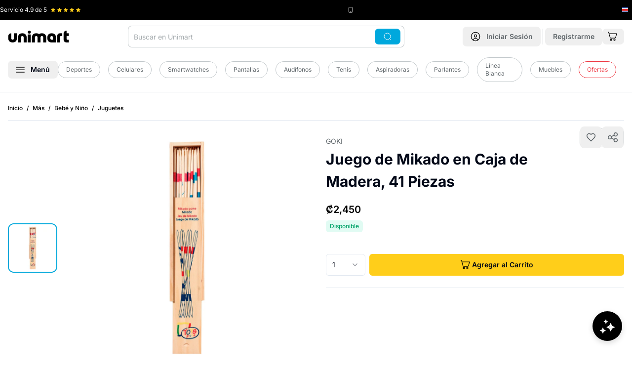

--- FILE ---
content_type: text/javascript
request_url: https://cdn.shopify.com/oxygen-v2/29406/33326/69828/2903279/assets/minus-D_t7LQ1h.js
body_size: -1229
content:
import{b as s}from"./createLucideIcon-BeK2u5Hp.js";const a=s("Minus",[["path",{d:"M5 12h14",key:"1ays0h"}]]);export{a as M};


--- FILE ---
content_type: text/javascript
request_url: https://cdn.shopify.com/oxygen-v2/29406/33326/69828/2903279/assets/ProductPrimaryLabel-BkMG8pXK.js
body_size: 1634
content:
import{j as t}from"./components-CJmJNa55.js";import{c as i,a as e}from"./createLucideIcon-BeK2u5Hp.js";import{u as a}from"./FirebaseRemoteConfigContext-CU1kwXzy.js";const o=i=>t.jsxs("svg",{xmlns:"http://www.w3.org/2000/svg",width:16,height:16,fill:"none",viewBox:"0 0 16 16",...i,children:[t.jsx("rect",{width:14,height:14,x:1.333,y:1,stroke:"#F2612B",strokeWidth:1.25,rx:2}),t.jsx("path",{stroke:"#F2612B",strokeWidth:1.25,d:"M1.333 4h7m7 0h-7m0-3v3M4.333 10h4v2h-4z"})]}),s=i=>t.jsx("svg",{xmlns:"http://www.w3.org/2000/svg",width:11,height:32,fill:"none",viewBox:"0 0 11 32",...i,children:t.jsx("path",{fill:"#EE3943",d:"M0 0h4.315c3.904 0 6.768 3.668 5.821 7.455L4.97 28.12A5.12 5.12 0 0 1 0 32z"})}),l=i=>t.jsxs("svg",{xmlns:"http://www.w3.org/2000/svg",width:56,height:56,fill:"none",viewBox:"0 0 56 56",...i,children:[t.jsx("path",{fill:"#00A8DD",d:"M33.09 0H0l56 56V22.91z"}),t.jsx("path",{fill:"#fff",d:"m32.173 9.415-5.657 5.657-.785-.784 1.274-7.024-.053-.053-4.149 4.149-.853-.854 5.657-5.657.79.79-1.276 7.033.052.052 4.154-4.154zm-.031 7.764 2.483-2.483.828.829-4.242 4.242-.812-.812.734-.735-.044-.044q-.487.193-1.036.097-.543-.097-1.022-.575a2.03 2.03 0 0 1-.544-.903q-.129-.495.047-1.03.18-.534.705-1.058l2.698-2.699.826.826-2.6 2.6q-.432.433-.45.93-.016.498.368.881.232.233.577.345.348.117.735.034.39-.08.749-.445m1.921 5.612q-.626-.627-.812-1.348a2.57 2.57 0 0 1 .064-1.456q.248-.734.909-1.394.651-.652 1.392-.907a2.67 2.67 0 0 1 1.46-.09q.722.163 1.313.753.36.36.577.815.219.456.232.978t-.237 1.083q-.249.558-.826 1.135l-.293.293-3.373-3.373.62-.619 2.562 2.564q.327-.326.445-.71.121-.387.028-.774a1.47 1.47 0 0 0-.412-.704 1.52 1.52 0 0 0-.779-.436 1.6 1.6 0 0 0-.84.044 1.8 1.8 0 0 0-.726.45l-.483.484q-.425.425-.575.872-.145.45-.033.879.116.425.478.787.234.234.494.362.263.124.539.13.276.005.55-.12l.64.923a2 2 0 0 1-.941.268 2.3 2.3 0 0 1-1.006-.204 3.2 3.2 0 0 1-.967-.685m10.573 1.916-5.781 2.704-.884-.884 2.701-5.783.887.886-2.19 4.34.044.044 4.337-2.193zm-1.91 6.747q-.596-.596-.767-1.314a2.6 2.6 0 0 1 .074-1.456q.246-.738.904-1.395.66-.66 1.4-.909.741-.248 1.458-.077.719.171 1.315.768.597.597.768 1.315t-.077 1.458-.909 1.4q-.657.658-1.395.904a2.6 2.6 0 0 1-1.455.074q-.72-.171-1.315-.768m.697-.69q.387.387.845.436.459.05.92-.168.464-.216.873-.625.405-.405.621-.87.222-.463.174-.925-.047-.46-.434-.848-.39-.39-.853-.439a1.75 1.75 0 0 0-.928.171 3.1 3.1 0 0 0-.867.625 3.1 3.1 0 0 0-.627.87q-.217.463-.166.922.052.462.442.85"})]}),n=i=>t.jsx("svg",{xmlns:"http://www.w3.org/2000/svg",width:16,height:16,fill:"none",viewBox:"0 0 16 16",...i,children:t.jsxs("g",{stroke:"#00A368",strokeWidth:1.25,children:[t.jsx("circle",{cx:8,cy:8,r:7}),t.jsx("path",{d:"M9 4 5 8h6l-4 4"})]})}),r=e("bg-accent-blue px-2 py-1 inline-flex border-lg rounded-lg text-xs font-bold",{variants:{variant:{deal:"bg-accent-red text-white rounded-md rounded-tr-none rounded-br-[3px] relative px-3 items-center font-semibold",cajaAbierta:"bg-[#FFF5D1] text-accent-orange font-medium py-2",blackFriday:"bg-black text-white rounded-full items-center text-center w-[50px] h-[50px] p-1 text-[10px]",fastShipping:"bg-accent-light-green text-accent-dark-green font-medium"}},defaultVariants:{}}),c=({className:e,variant:a,children:l,...c})=>t.jsxs("div",{className:i(r({variant:a}),e),children:["cajaAbierta"===a&&t.jsx(o,{className:"mr-1"}),"fastShipping"===a&&t.jsx(n,{className:"mr-1",height:16,width:16}),l,"deal"===a&&t.jsx(s,{width:11,height:24,className:"absolute top-0 right-[-7px]"})]});c.displayName="ProductLabel";const p=({productLabelData:e,isProductDetails:a,isCollectionListView:o})=>e?e.imgSrc?t.jsx("img",{src:e.imgSrc,alt:e.tag,width:a?80:50,height:a?80:50,className:i(d,"top-2 right-2",`product-label-${e.tag}`)}):e.svgComponent?t.jsx(e.svgComponent,{className:i(d,`product-label-${e.tag}`)}):e.labelVariant?t.jsx(c,{variant:e.labelVariant,className:i(d,`product-label product-label-${e.tag}`,e.positionStyles,a&&e.positionStylesForDetails,o&&e.positionStylesForCollectionListView),children:t.jsx("span",{children:e.displayName})}):null:null,h=({productTags:i,isProductDetails:e=!1,isCollectionListView:o=!1,priceData:s})=>{const{remoteConfig:n,regionCountry:r}=a(),c=null==n?void 0:n.unimartAppSettings.global.productLabels;if(!c||!r)return null;const h=[{tag:c.nuevo,displayName:"Nuevo",svgComponent:l,position:"topRight"},{tag:"",matchFunction:g,displayName:"Oferta",labelVariant:"deal",positionStyles:"right-auto left-[8px] top-[8px]",positionStylesForDetails:"left-0 lg:left-[120px]",position:"topLeft"}],d=(t=>{let i={topRight:null,topLeft:null};if(t.includes("etiqueta:caja-abierta"))i[m.position]=m;else if(t.includes("seasonal-tag"))for(let e of u)if(t.includes(e.tag)&&(!e.countryWhitelist||e.countryWhitelist.includes(r))){const t=e.tag.split(":")[1];i[e.position]={...e,tag:t};break}if(!i.topRight&&!i.topLeft)for(let e of h){let a=!1;if(a=e.matchFunction?e.matchFunction(s):t.includes(e.tag)&&(!e.countryWhitelist||e.countryWhitelist.includes(r)),a){if(i[e.position])continue;const t=e.tag.split(":")[1];i[e.position]={...e,tag:t}}}return i})(i);return Object.values(d).some((t=>!!t))?t.jsx(t.Fragment,{children:Object.values(d).map(((i,a)=>t.jsx(p,{productLabelData:i,isProductDetails:e,isCollectionListView:o},a)))}):null},g=t=>{if(!t)return!1;const{variantPrice:i,variantCompareAtPrice:e}=t;return!!e&&Number(e)>Number(i)},d="absolute z-20 top-0 right-0",u=[{tag:"etiqueta:hot-sale",displayName:"Hot Sale",imgSrc:"/product_labels/hot-sale.webp",position:"topRight",countryWhitelist:["costa_rica"]},{tag:"etiqueta:premios-unimart",displayName:"Premios Unimart",position:"topRight"},{tag:"etiqueta:black-friday",displayName:"BLACK FRIDAY",labelVariant:"blackFriday",positionStyles:"right-2 top-2",positionStylesForDetails:"right-0 top-0 w-[60px] h-[60px] p-2 text-xs",positionStylesForCollectionListView:"right-0 top-0",position:"topRight",countryWhitelist:["costa_rica"]}],m={tag:"caja-abierta",displayName:"Caja Abierta",labelVariant:"cajaAbierta",positionStyles:"right-auto left-[8px] top-[8px]",positionStylesForDetails:"left-0 lg:left-[120px]",position:"topRight"};export{h as P,n as S,c as a};


--- FILE ---
content_type: text/javascript
request_url: https://cdn.shopify.com/oxygen-v2/29406/33326/69828/2903279/assets/index-CtIwtFUr.js
body_size: 762
content:
import{r as e,C as n,H as t}from"./components-CJmJNa55.js";function r(){return r=Object.assign?Object.assign.bind():function(e){for(var n=1;arguments.length>n;n++){var t=arguments[n];for(var r in t)Object.prototype.hasOwnProperty.call(t,r)&&(e[r]=t[r])}return e},r.apply(this,arguments)}function o(n,t=[]){let r=[];const o=()=>{const t=r.map((n=>e.createContext(n)));return function(r){const o=(null==r?void 0:r[n])||t;return e.useMemo((()=>({[`__scope${n}`]:{...r,[n]:o}})),[r,o])}};return o.scopeName=n,[function(t,o){const u=e.createContext(o),c=r.length;function l(t){const{scope:r,children:o,...l}=t,s=(null==r?void 0:r[n][c])||u,i=e.useMemo((()=>l),Object.values(l));return e.createElement(s.Provider,{value:i},o)}return r=[...r,o],l.displayName=t+"Provider",[l,function(r,l){const s=(null==l?void 0:l[n][c])||u,i=e.useContext(s);if(i)return i;if(void 0!==o)return o;throw new Error(`\`${r}\` must be used within \`${t}\``)}]},u(o,...t)]}function u(...n){const t=n[0];if(1===n.length)return t;const r=()=>{const r=n.map((e=>({useScope:e(),scopeName:e.scopeName})));return function(n){const o=r.reduce(((e,{useScope:t,scopeName:r})=>({...e,...t(n)[`__scope${r}`]})),{});return e.useMemo((()=>({[`__scope${t.scopeName}`]:o})),[o])}};return r.scopeName=t.scopeName,r}function c(...e){return n=>e.forEach((e=>function(e,n){"function"==typeof e?e(n):null!=e&&(e.current=n)}(e,n)))}function l(...n){return e.useCallback(c(...n),n)}function s(e,n,{checkForDefaultPrevented:t=!0}={}){return function(r){if(null==e||e(r),!1===t||!r.defaultPrevented)return null==n?void 0:n(r)}}function i(n){const t=e.useRef(n);return e.useEffect((()=>{t.current=n})),e.useMemo((()=>(...e)=>{var n;return null===(n=t.current)||void 0===n?void 0:n.call(t,...e)}),[])}function a({prop:n,defaultProp:t,onChange:r=()=>{}}){const[o,u]=function({defaultProp:n,onChange:t}){const r=e.useState(n),[o]=r,u=e.useRef(o),c=i(t);return e.useEffect((()=>{u.current!==o&&(c(o),u.current=o)}),[o,u,c]),r}({defaultProp:t,onChange:r}),c=void 0!==n,l=c?n:o,s=i(r);return[l,e.useCallback((e=>{if(c){const t="function"==typeof e?e(n):e;t!==n&&s(t)}else u(e)}),[c,n,u,s])]}const f=e.forwardRef(((n,t)=>{const{children:o,...u}=n,c=e.Children.toArray(o),l=c.find(m);if(l){const n=l.props.children,o=c.map((t=>t===l?e.Children.count(n)>1?e.Children.only(null):e.isValidElement(n)?n.props.children:null:t));return e.createElement(d,r({},u,{ref:t}),e.isValidElement(n)?e.cloneElement(n,void 0,o):null)}return e.createElement(d,r({},u,{ref:t}),o)}));f.displayName="Slot";const d=e.forwardRef(((n,t)=>{const{children:r,...o}=n;return e.isValidElement(r)?e.cloneElement(r,{...h(o,r.props),ref:t?c(t,r.ref):r.ref}):e.Children.count(r)>1?e.Children.only(null):null}));d.displayName="SlotClone";const p=({children:n})=>e.createElement(e.Fragment,null,n);function m(n){return e.isValidElement(n)&&n.type===p}function h(e,n){const t={...n};for(const r in n){const o=e[r],u=n[r];/^on[A-Z]/.test(r)?o&&u?t[r]=(...e)=>{u(...e),o(...e)}:o&&(t[r]=o):"style"===r?t[r]={...o,...u}:"className"===r&&(t[r]=[o,u].filter(Boolean).join(" "))}return{...e,...t}}const v=["a","button","div","form","h2","h3","img","input","label","li","nav","ol","p","span","svg","ul"].reduce(((n,t)=>{const o=e.forwardRef(((n,o)=>{const{asChild:u,...c}=n,l=u?f:t;return e.useEffect((()=>{window[Symbol.for("radix-ui")]=!0}),[]),e.createElement(l,r({},c,{ref:o}))}));return o.displayName=`Primitive.${t}`,{...n,[t]:o}}),{});function E(e,t){e&&n.flushSync((()=>e.dispatchEvent(t)))}const g=Boolean(null===globalThis||void 0===globalThis?void 0:globalThis.document)?e.useLayoutEffect:()=>{},y=t["useId".toString()]||(()=>{});let C=0;function b(n){const[t,r]=e.useState(y());return g((()=>{r((e=>null!=e?e:String(C++)))}),[n]),t?`radix-${t}`:""}export{c as $,r as _,o as a,l as b,g as c,a as d,b as e,v as f,s as g,i as h,E as i};


--- FILE ---
content_type: text/javascript
request_url: https://cdn.shopify.com/oxygen-v2/29406/33326/69828/2903279/assets/products._handle-DOXKF4EJ.js
body_size: 78376
content:
const __vite__fileDeps=["assets/ProductImage-CkHgaDbm.js","assets/components-CJmJNa55.js","assets/useMediaQuery-BLjKXmpG.js","assets/productUtils-gpLAB3tr.js","assets/createLucideIcon-BeK2u5Hp.js","assets/carousel-Zv_rH0hM.js","assets/button-DuhqA6xR.js","assets/chevron-left-B2YHA8uV.js","assets/chevron-right-BvTLLejJ.js","assets/typography-BY4GzvZg.js","assets/isNil-aV-w2MPu.js","assets/Image-CtAufLdB.js","assets/TestFreaksReviewsSection-BcI2G9EK.js","assets/badge-Bgo0QCEn.js","assets/accordion-Dk_2Q386.js","assets/index-CtIwtFUr.js","assets/chevron-down-BRfJZjS9.js","assets/progress-DPpA8nrF.js","assets/separator-Do5h7Lej.js","assets/ReviewStars-ClsaZ2CP.js","assets/TestFreaksItem-CkPFelR8.js","assets/axios-Bi9gu3CH.js","assets/input-BTWiKAXK.js","assets/plus-C9faygBB.js","assets/minus-D_t7LQ1h.js","assets/ProductsCarousel-CbdMozWo.js","assets/ProductPrimaryLabel-BkMG8pXK.js","assets/FirebaseRemoteConfigContext-CU1kwXzy.js","assets/useReviewsSummary-DDEo6PtB.js","assets/useFastShippingTag-9A3IpCkg.js","assets/ProductPrice-DTOubz5a.js","assets/Money-BJ3qGCB0.js","assets/storefront-kit.es-Bq-u5GHy.js","assets/preload-helper-5BcICery.js"],__vite__mapDeps=i=>i.map(i=>__vite__fileDeps[i]);
var e=Object.defineProperty,a=(a,n,i)=>(((a,n,i)=>{n in a?e(a,n,{enumerable:!0,configurable:!0,writable:!0,value:i}):a[n]=i})(a,"symbol"!=typeof n?n+"":n,i),i);import{_ as n}from"./preload-helper-5BcICery.js";import{j as i,r as t,R as r,C as o,H as s,K as l,g as d,I as c,A as u,L as p,h as m,i as g,c as h,e as f}from"./components-CJmJNa55.js";import{b as C,K as v}from"./index-D9bJrFDs.js";import{A as b,D as y,C as S,W as x}from"./CreateNewListForm-BGJ4fYW-.js";import{u as z}from"./use-toast-BPyOO5xE.js";import{T as w,D as j,a as A,b as L,c as N,d as T,e as E,l as P,X as q}from"./typography-BY4GzvZg.js";import{b as D,c as k,S as O,s as R,t as M,m as B,n as I,o as F,p as V}from"./createLucideIcon-BeK2u5Hp.js";import{V as H,C as J,a as _,S as U}from"./index-DdX2Hi43.js";import{i as G,b as $}from"./productUtils-gpLAB3tr.js";import{P as W}from"./ProductPrice-DTOubz5a.js";import{B as Z}from"./button-DuhqA6xR.js";import{C as Q,a as Y,d as K}from"./carousel-Zv_rH0hM.js";import{c as X,R as ee,a as ae,N as ne}from"./radio-group-BKAT46tu.js";import{u as ie,R as te}from"./popover-ji_UAW6X.js";import{c as re,A as oe,C as se,a as le,R as de}from"./index-DcK1thRA.js";import{u as ce,C as ue}from"./checkbox-D-XDaiLP.js";import{C as pe}from"./chevron-down-BRfJZjS9.js";import{C as me}from"./check-BPbRY8_4.js";import{I as ge}from"./input-BTWiKAXK.js";import{L as he}from"./label-CAz7wlnn.js";import{C as fe}from"./circle-alert-B_fF5Nbs.js";import{I as Ce}from"./Image-CtAufLdB.js";import{B as ve}from"./Breadcrumbs-AeKxltBx.js";import{B as be}from"./badge-Bgo0QCEn.js";import{S as ye}from"./separator-Do5h7Lej.js";import{R as Se}from"./ReviewStars-ClsaZ2CP.js";import{S as xe,a as ze,c as we,b as je,s as Ae,d as Le,e as Ne,i as Te}from"./tiny-invariant-9xZ0qs9x.js";import{e as Ee,t as Pe,l as qe}from"./_baseSlice-EXTeK2oA.js";import{d as De,b as ke}from"./isObject-DoNeu-l1.js";import{b as Oe}from"./dayjs.min-CzV9suB1.js";import{S as Re,P as Me}from"./ProductPrimaryLabel-BkMG8pXK.js";import{M as Be}from"./Money-BJ3qGCB0.js";import{u as Ie}from"./FirebaseRemoteConfigContext-CU1kwXzy.js";import{L as Fe}from"./LocationDropdown-CrIIaUeP.js";import{S as Ve,a as He}from"./Facebook-CeGilv8l.js";import{g as Je}from"./loaderUtils-BUXq4skc.js";import{f as _e,e as Ue,A as Ge,r as $e}from"./store-apis-DuujmNYB.js";import{L as We}from"./loader-Cmw3r_S_.js";import{u as Ze}from"./useHasActiveDealOfDay-DrmHm4a7.js";import"./es-CQzRe-EE.js";import"./chevron-left-B2YHA8uV.js";import"./chevron-right-BvTLLejJ.js";import"./index-D-spLkkz.js";import"./index-CHHTj4Th.js";import"./index-fmbSBo2b.js";import"./index-CtIwtFUr.js";import"./floating-ui.react-dom-D0LQyzK1.js";import"./axios-Bi9gu3CH.js";const Qe=(()=>{const e=new Map;return function(a,n){var i;if(0===a.length)return!1;if(!e.has(n)){const a=new Set;for(const e of function(e){if(!e)return[];if(e.startsWith("v1_"))return function(e){const a=/[ :,-]/g;let n,i=0;const t=[],r=[];let o=0,s=null;for(;n=a.exec(e);){const l=n[0],d=Number.parseInt(e.slice(i,n.index))||0;if(null!==s){for(;d>s;s++)r[o]=s,t.push([...r]);s=null}r[o]=d,"-"===l?s=d:":"===l?o++:((" "===l||","===l&&","!==e[n.index-1])&&t.push([...r]),","===l&&(r.pop(),o--)),i=a.lastIndex}const l=e.lastIndexOf("-");if(null!=s&&l>0){const a=parseInt(e.substring(l+1));for(;a>=s;s++)r[o]=s,t.push([...r])}return t}(Ye(e));throw new Error("Unsupported option value encoding")}(n)){a.add(e.join(","));for(let n=0;n<e.length;n++)a.add(e.slice(0,n+1).join(","))}e.set(n,a)}return Boolean(null==(i=e.get(n))?void 0:i.has(a.join(",")))}})(),Ye=e=>e.replace(/^v1_/,"");function Ke(e){return Object.assign({},...e.map((e=>({[e.name]:e.value}))))}function Xe(e){return JSON.stringify(Ke(e))}function ea(e,a){return Array.isArray(e)?JSON.stringify(e.map(((e,n)=>a[n][e.value]))):JSON.stringify(Object.keys(e).map(((n,i)=>a[i][e[n]])))}const aa=["options","selectedOrFirstAvailableVariant","adjacentVariants"],na=["handle","encodedVariantExistence","encodedVariantAvailability"];function ia(e,a=!1){var n;let i=!0;const t=Object.keys(e);if((a?[...aa,...na]:aa).forEach((e=>{t.includes(e)||(i=!1)})),e.options){const t=null==e?void 0:e.options[0];if(a&&!(null==t?void 0:t.name)&&(i=!1),null==(n=null==e?void 0:e.options[0])?void 0:n.optionValues){const n=e.options[0].optionValues[0];a&&!(null==n?void 0:n.name)&&(i=!1),i=!!(null==n?void 0:n.firstSelectableVariant)&&ta(n.firstSelectableVariant,0,i,a)}else i=!1}return e.selectedOrFirstAvailableVariant&&(i=ta(e.selectedOrFirstAvailableVariant,0,i,a)),e.adjacentVariants&&e.adjacentVariants[0]&&(i=ta(e.adjacentVariants[0],0,i,a)),i?e:{}}function ta(e,a,n,i){var t;let r=n;if(i&&!(null==(t=e.product)?void 0:t.handle)&&(r=!1),e.selectedOptions){const a=e.selectedOptions[0];(null==a?void 0:a.name)||(r=!1),(null==a?void 0:a.value)||(r=!1)}else r=!1;return r}const ra=D("Bike",[["circle",{cx:"18.5",cy:"17.5",r:"3.5",key:"15x4ox"}],["circle",{cx:"5.5",cy:"17.5",r:"3.5",key:"1noe27"}],["circle",{cx:"15",cy:"5",r:"1",key:"19l28e"}],["path",{d:"M12 17.5V14l-3-3 4-3 2 3h2",key:"1npguv"}]]),oa=D("CircleCheckBig",[["path",{d:"M22 11.08V12a10 10 0 1 1-5.93-9.14",key:"g774vq"}],["path",{d:"m9 11 3 3L22 4",key:"1pflzl"}]]),sa=D("CircleX",[["circle",{cx:"12",cy:"12",r:"10",key:"1mglay"}],["path",{d:"m15 9-6 6",key:"1uzhvr"}],["path",{d:"m9 9 6 6",key:"z0biqf"}]]),la=D("Heart",[["path",{d:"M19 14c1.49-1.46 3-3.21 3-5.5A5.5 5.5 0 0 0 16.5 3c-1.76 0-3 .5-4.5 2-1.5-1.5-2.74-2-4.5-2A5.5 5.5 0 0 0 2 8.5c0 2.3 1.5 4.05 3 5.5l7 7Z",key:"c3ymky"}]]),da=D("Link2",[["path",{d:"M9 17H7A5 5 0 0 1 7 7h2",key:"8i5ue5"}],["path",{d:"M15 7h2a5 5 0 1 1 0 10h-2",key:"1b9ql8"}],["line",{x1:"8",x2:"16",y1:"12",y2:"12",key:"1jonct"}]]),ca=D("LoaderCircle",[["path",{d:"M21 12a9 9 0 1 1-6.219-8.56",key:"13zald"}]]),ua=D("Package",[["path",{d:"m7.5 4.27 9 5.15",key:"1c824w"}],["path",{d:"M21 8a2 2 0 0 0-1-1.73l-7-4a2 2 0 0 0-2 0l-7 4A2 2 0 0 0 3 8v8a2 2 0 0 0 1 1.73l7 4a2 2 0 0 0 2 0l7-4A2 2 0 0 0 21 16Z",key:"hh9hay"}],["path",{d:"m3.3 7 8.7 5 8.7-5",key:"g66t2b"}],["path",{d:"M12 22V12",key:"d0xqtd"}]]),pa=D("Sparkles",[["path",{d:"M9.937 15.5A2 2 0 0 0 8.5 14.063l-6.135-1.582a.5.5 0 0 1 0-.962L8.5 9.936A2 2 0 0 0 9.937 8.5l1.582-6.135a.5.5 0 0 1 .963 0L14.063 8.5A2 2 0 0 0 15.5 9.937l6.135 1.581a.5.5 0 0 1 0 .964L15.5 14.063a2 2 0 0 0-1.437 1.437l-1.582 6.135a.5.5 0 0 1-.963 0z",key:"4pj2yx"}],["path",{d:"M20 3v4",key:"1olli1"}],["path",{d:"M22 5h-4",key:"1gvqau"}],["path",{d:"M4 17v2",key:"vumght"}],["path",{d:"M5 18H3",key:"zchphs"}]]),ma=e=>i.jsx("svg",{xmlns:"http://www.w3.org/2000/svg",width:16,height:16,fill:"none",viewBox:"0 0 16 16",...e,children:i.jsx("path",{stroke:"#5F666A",strokeLinecap:"round",strokeLinejoin:"round",strokeWidth:1.333,d:"M10.284 4.525 5.717 6.808M10.284 11.475 5.717 9.192M12.666 6a2.667 2.667 0 1 0 0-5.333 2.667 2.667 0 0 0 0 5.333M12.666 15.333a2.667 2.667 0 1 0 0-5.333 2.667 2.667 0 0 0 0 5.333M3.333 10.667a2.667 2.667 0 1 0 0-5.334 2.667 2.667 0 0 0 0 5.334"})}),ga=e=>i.jsx("svg",{xmlns:"http://www.w3.org/2000/svg",width:24,height:24,fill:"none",viewBox:"0 0 24 24",...e,children:i.jsx("path",{stroke:"#00A368",strokeLinecap:"round",strokeLinejoin:"round",strokeWidth:1.25,d:"M14.539 8.615 23 12.846v3.385l-8.461-1.693v3.385l1.692 1.692V23L12 21.308 7.77 23v-3.385l1.692-1.692V14.54L1 16.23v-3.385l8.462-4.23V3.537a2.539 2.539 0 0 1 5.077 0z"})});function ha(e,a,n){if((e=Pe(e))&&void 0===a)return ke(e);if(!e||!(a=qe(a)))return e;var i=Ae(e),t=Ae(a),r=function(e,a){for(var n=-1,i=e.length;++n<i&&je(a,e[n],0)>-1;);return n}(i,t),o=function(e,a){for(var n=e.length;n--&&je(a,e[n],0)>-1;);return n}(i,t)+1;return Le(i,r,o).join("")}var fa=Ne((function(e,a){return De(n=e)&&Ee(n)?function(e,a){var n=-1,i=ze,t=!0,r=e.length,o=[],s=a.length;if(!r)return o;200>a.length||(i=we,t=!1,a=new xe(a));e:for(;++n<r;){var l=e[n],d=l;if(l=0!==l?l:0,t&&d==d){for(var c=s;c--;)if(a[c]===d)continue e;o.push(l)}else i(a,d,undefined)||o.push(l)}return o}(e,a):[];var n}));const Ca=e=>i.jsx("svg",{xmlns:"http://www.w3.org/2000/svg",width:20,height:18,fill:"none",viewBox:"0 0 20 18",...e,children:i.jsx("path",{stroke:"#000",strokeWidth:1.25,d:"M18.5 6.5v-3a2 2 0 0 0-2-2H3a2 2 0 0 0-2 2v3m17.5 0v8a2 2 0 0 1-2 2H3a2 2 0 0 1-2-2v-8m17.5 0H1M3.5 11.5h6.25M13.5 11.5H16"})}),va=({selectedVariant:e,productTags:a,className:n})=>{if(!e)return null;const t=(()=>{let n="",i="text-accent-dark-green",t="";const r=e.quantityAvailable||0;return G(e.id,a)?(n="Limitado a 1 por persona",i="text-accent-dark-green"):9>=r&&r>0?n=`Sólo ${r} disponible(s)`:r>0?(n="Disponible",i="text-accent-dark-green"):(n="Fuera de inventario",i="text-accent-red",t="bg-[#feeeef]"),{content:n,className:i,containerClassName:t}})();return i.jsx("div",{className:k("bg-accent-light-green px-2 py-1 rounded-md inline-block",t.containerClassName,n),children:i.jsx(w,{variant:"text-link",className:k(t.className),children:t.content})})},ba=({shoesSizesGuide:e})=>{if(!e)return null;const a=e.tables[0];return a?i.jsxs(j,{children:[i.jsx(A,{asChild:!0,children:i.jsx("div",{className:"flex justify-end",children:i.jsx(Z,{variant:"link",className:"text-unimart-gray-200 underline px-0 py-0 underline-offset-2 font-normal min-h-0",children:a.title})})}),i.jsxs(L,{children:[i.jsxs(N,{children:[i.jsx(T,{asChild:!0,children:i.jsx(w,{variant:"h3",className:"text-left",children:a.title})}),i.jsx(E,{className:"hidden",children:"Guía de tallas"})]}),i.jsx("div",{className:"firebase-modal-content overflow-y-auto lg:max-h-[450px]",children:i.jsxs("table",{children:[i.jsx("thead",{children:i.jsx("tr",{children:a.columns.map(((e,a)=>i.jsx("th",{children:e},a)))})}),i.jsx("tbody",{children:a.resourceTableRows.map(((e,a)=>i.jsx("tr",{children:e.values.map(((e,a)=>i.jsx("td",{children:e},a)))},a)))})]})})]})]}):null};function ya(e,a,{checkForDefaultPrevented:n=!0}={}){return function(i){if(null==e||e(i),!1===n||!i.defaultPrevented)return null==a?void 0:a(i)}}function Sa(...e){const a=e[0];if(1===e.length)return a;const n=()=>{const n=e.map((e=>({useScope:e(),scopeName:e.scopeName})));return function(e){const i=n.reduce(((a,{useScope:n,scopeName:i})=>({...a,...n(e)[`__scope${i}`]})),{});return t.useMemo((()=>({[`__scope${a.scopeName}`]:i})),[i])}};return n.scopeName=a.scopeName,n}function xa(...e){return t.useCallback(function(...e){return a=>e.forEach((e=>function(e,a){"function"==typeof e?e(a):null!=e&&(e.current=a)}(e,a)))}(...e),e)}function za(...e){const a=e[0];if(1===e.length)return a;const n=()=>{const n=e.map((e=>({useScope:e(),scopeName:e.scopeName})));return function(e){const i=n.reduce(((a,{useScope:n,scopeName:i})=>({...a,...n(e)[`__scope${i}`]})),{});return t.useMemo((()=>({[`__scope${a.scopeName}`]:i})),[i])}};return n.scopeName=a.scopeName,n}var wa=t.createContext(void 0),ja=["a","button","div","form","h2","h3","img","input","label","li","nav","ol","p","span","svg","ul"].reduce(((e,a)=>{const n=t.forwardRef(((e,n)=>{const{asChild:t,...r}=e,o=t?O:a;return"undefined"!=typeof window&&(window[Symbol.for("radix-ui")]=!0),i.jsx(o,{...r,ref:n})}));return n.displayName=`Primitive.${a}`,{...e,[a]:n}}),{});function Aa(e){const a=t.useRef(e);return t.useEffect((()=>{a.current=e})),t.useMemo((()=>(...e)=>{var n;return null==(n=a.current)?void 0:n.call(a,...e)}),[])}var La,Na="dismissableLayer.update",Ta=t.createContext({layers:new Set,layersWithOutsidePointerEventsDisabled:new Set,branches:new Set}),Ea=t.forwardRef(((e,a)=>{var n;const{disableOutsidePointerEvents:r=!1,onEscapeKeyDown:o,onPointerDownOutside:s,onFocusOutside:l,onInteractOutside:d,onDismiss:c,...u}=e,p=t.useContext(Ta),[m,g]=t.useState(null),h=null!=(n=null==m?void 0:m.ownerDocument)?n:null==globalThis?void 0:globalThis.document,[,f]=t.useState({}),C=xa(a,(e=>g(e))),v=Array.from(p.layers),[b]=[...p.layersWithOutsidePointerEventsDisabled].slice(-1),y=v.indexOf(b),S=m?v.indexOf(m):-1,x=p.layersWithOutsidePointerEventsDisabled.size>0,z=S>=y,w=function(e,a=(null==globalThis?void 0:globalThis.document)){const n=Aa(e),i=t.useRef(!1),r=t.useRef((()=>{}));return t.useEffect((()=>{const e=e=>{if(e.target&&!i.current){let i=function(){qa("dismissableLayer.pointerDownOutside",n,t,{discrete:!0})};const t={originalEvent:e};"touch"===e.pointerType?(a.removeEventListener("click",r.current),r.current=i,a.addEventListener("click",r.current,{once:!0})):i()}else a.removeEventListener("click",r.current);i.current=!1},t=window.setTimeout((()=>{a.addEventListener("pointerdown",e)}),0);return()=>{window.clearTimeout(t),a.removeEventListener("pointerdown",e),a.removeEventListener("click",r.current)}}),[a,n]),{onPointerDownCapture:()=>i.current=!0}}((e=>{const a=e.target,n=[...p.branches].some((e=>e.contains(a)));z&&!n&&(null==s||s(e),null==d||d(e),e.defaultPrevented||null==c||c())}),h),j=function(e,a=(null==globalThis?void 0:globalThis.document)){const n=Aa(e),i=t.useRef(!1);return t.useEffect((()=>{const e=e=>{e.target&&!i.current&&qa("dismissableLayer.focusOutside",n,{originalEvent:e},{discrete:!1})};return a.addEventListener("focusin",e),()=>a.removeEventListener("focusin",e)}),[a,n]),{onFocusCapture:()=>i.current=!0,onBlurCapture:()=>i.current=!1}}((e=>{const a=e.target;[...p.branches].some((e=>e.contains(a)))||(null==l||l(e),null==d||d(e),e.defaultPrevented||null==c||c())}),h);return function(e,a=(null==globalThis?void 0:globalThis.document)){const n=Aa(e);t.useEffect((()=>{const e=e=>{"Escape"===e.key&&n(e)};return a.addEventListener("keydown",e,{capture:!0}),()=>a.removeEventListener("keydown",e,{capture:!0})}),[n,a])}((e=>{S===p.layers.size-1&&(null==o||o(e),!e.defaultPrevented&&c&&(e.preventDefault(),c()))}),h),t.useEffect((()=>{if(m)return r&&(0===p.layersWithOutsidePointerEventsDisabled.size&&(La=h.body.style.pointerEvents,h.body.style.pointerEvents="none"),p.layersWithOutsidePointerEventsDisabled.add(m)),p.layers.add(m),Pa(),()=>{r&&1===p.layersWithOutsidePointerEventsDisabled.size&&(h.body.style.pointerEvents=La)}}),[m,h,r,p]),t.useEffect((()=>()=>{m&&(p.layers.delete(m),p.layersWithOutsidePointerEventsDisabled.delete(m),Pa())}),[m,p]),t.useEffect((()=>{const e=()=>f({});return document.addEventListener(Na,e),()=>document.removeEventListener(Na,e)}),[]),i.jsx(ja.div,{...u,ref:C,style:{pointerEvents:x?z?"auto":"none":void 0,...e.style},onFocusCapture:ya(e.onFocusCapture,j.onFocusCapture),onBlurCapture:ya(e.onBlurCapture,j.onBlurCapture),onPointerDownCapture:ya(e.onPointerDownCapture,w.onPointerDownCapture)})}));function Pa(){const e=new CustomEvent(Na);document.dispatchEvent(e)}function qa(e,a,n,{discrete:i}){const t=n.originalEvent.target,r=new CustomEvent(e,{bubbles:!1,cancelable:!0,detail:n});a&&t.addEventListener(e,a,{once:!0}),i?function(e,a){e&&o.flushSync((()=>e.dispatchEvent(a)))}(t,r):t.dispatchEvent(r)}Ea.displayName="DismissableLayer",t.forwardRef(((e,a)=>{const n=t.useContext(Ta),r=t.useRef(null),o=xa(a,r);return t.useEffect((()=>{const e=r.current;if(e)return n.branches.add(e),()=>{n.branches.delete(e)}}),[n.branches]),i.jsx(ja.div,{...e,ref:o})})).displayName="DismissableLayerBranch";var Da="focusScope.autoFocusOnMount",ka="focusScope.autoFocusOnUnmount",Oa={bubbles:!1,cancelable:!0},Ra=t.forwardRef(((e,a)=>{const{loop:n=!1,trapped:r=!1,onMountAutoFocus:o,onUnmountAutoFocus:s,...l}=e,[d,c]=t.useState(null),u=Aa(o),p=Aa(s),m=t.useRef(null),g=xa(a,(e=>c(e))),h=t.useRef({paused:!1,pause(){this.paused=!0},resume(){this.paused=!1}}).current;t.useEffect((()=>{if(r){let e=function(e){if(h.paused||!d)return;const a=e.target;d.contains(a)?m.current=a:Fa(m.current,{select:!0})},a=function(e){if(h.paused||!d)return;const a=e.relatedTarget;null!==a&&(d.contains(a)||Fa(m.current,{select:!0}))},n=function(e){if(document.activeElement===document.body)for(const a of e)a.removedNodes.length>0&&Fa(d)};document.addEventListener("focusin",e),document.addEventListener("focusout",a);const i=new MutationObserver(n);return d&&i.observe(d,{childList:!0,subtree:!0}),()=>{document.removeEventListener("focusin",e),document.removeEventListener("focusout",a),i.disconnect()}}}),[r,d,h.paused]),t.useEffect((()=>{if(d){Va.add(h);const e=document.activeElement;if(!d.contains(e)){const a=new CustomEvent(Da,Oa);d.addEventListener(Da,u),d.dispatchEvent(a),a.defaultPrevented||(function(e,{select:a=!1}={}){const n=document.activeElement;for(const i of e)if(Fa(i,{select:a}),document.activeElement!==n)return}(Ma(d).filter((e=>"A"!==e.tagName)),{select:!0}),document.activeElement===e&&Fa(d))}return()=>{d.removeEventListener(Da,u),setTimeout((()=>{const a=new CustomEvent(ka,Oa);d.addEventListener(ka,p),d.dispatchEvent(a),a.defaultPrevented||Fa(null!=e?e:document.body,{select:!0}),d.removeEventListener(ka,p),Va.remove(h)}),0)}}}),[d,u,p,h]);const f=t.useCallback((e=>{if(!n&&!r)return;if(h.paused)return;const a="Tab"===e.key&&!e.altKey&&!e.ctrlKey&&!e.metaKey,i=document.activeElement;if(a&&i){const a=e.currentTarget,[t,r]=function(e){const a=Ma(e);return[Ba(a,e),Ba(a.reverse(),e)]}(a);t&&r?e.shiftKey||i!==r?e.shiftKey&&i===t&&(e.preventDefault(),n&&Fa(r,{select:!0})):(e.preventDefault(),n&&Fa(t,{select:!0})):i===a&&e.preventDefault()}}),[n,r,h.paused]);return i.jsx(ja.div,{tabIndex:-1,...l,ref:g,onKeyDown:f})}));function Ma(e){const a=[],n=document.createTreeWalker(e,NodeFilter.SHOW_ELEMENT,{acceptNode:e=>{const a="INPUT"===e.tagName&&"hidden"===e.type;return e.disabled||e.hidden||a||0>e.tabIndex?NodeFilter.FILTER_SKIP:NodeFilter.FILTER_ACCEPT}});for(;n.nextNode();)a.push(n.currentNode);return a}function Ba(e,a){for(const n of e)if(!Ia(n,{upTo:a}))return n}function Ia(e,{upTo:a}){if("hidden"===getComputedStyle(e).visibility)return!0;for(;e;){if(void 0!==a&&e===a)return!1;if("none"===getComputedStyle(e).display)return!0;e=e.parentElement}return!1}function Fa(e,{select:a=!1}={}){if(e&&e.focus){const n=document.activeElement;e.focus({preventScroll:!0}),e!==n&&function(e){return e instanceof HTMLInputElement&&"select"in e}(e)&&a&&e.select()}}Ra.displayName="FocusScope";var Va=function(){let e=[];return{add(a){const n=e[0];a!==n&&(null==n||n.pause()),e=Ha(e,a),e.unshift(a)},remove(a){var n;e=Ha(e,a),null==(n=e[0])||n.resume()}}}();function Ha(e,a){const n=[...e],i=n.indexOf(a);return-1!==i&&n.splice(i,1),n}var Ja=Boolean(null==globalThis?void 0:globalThis.document)?t.useLayoutEffect:()=>{},_a=s["useId".toString()]||(()=>{}),Ua=0;function Ga(e){const[a,n]=t.useState(_a());return Ja((()=>{n((e=>null!=e?e:String(Ua++)))}),[e]),a?`radix-${a}`:""}var $a=t.forwardRef(((e,a)=>{var n;const{container:r,...o}=e,[s,d]=t.useState(!1);Ja((()=>d(!0)),[]);const c=r||s&&(null==(n=null==globalThis?void 0:globalThis.document)?void 0:n.body);return c?l.createPortal(i.jsx(ja.div,{...o,ref:a}),c):null}));function Wa({prop:e,defaultProp:a,onChange:n=()=>{}}){const[i,r]=function({defaultProp:e,onChange:a}){const n=t.useState(e),[i]=n,r=t.useRef(i),o=Aa(a);return t.useEffect((()=>{r.current!==i&&(o(i),r.current=i)}),[i,r,o]),n}({defaultProp:a,onChange:n}),o=void 0!==e,s=o?e:i,l=Aa(n);return[s,t.useCallback((a=>{if(o){const n="function"==typeof a?a(e):a;n!==e&&l(n)}else r(a)}),[o,e,r,l])]}$a.displayName="Portal";var Za=[" ","Enter","ArrowUp","ArrowDown"],Qa=[" ","Enter"],Ya="Select",[Ka,Xa,en]=function(e){const a=e+"CollectionProvider",[n,o]=function(e,a=[]){let n=[];const r=()=>{const a=n.map((e=>t.createContext(e)));return function(n){const i=(null==n?void 0:n[e])||a;return t.useMemo((()=>({[`__scope${e}`]:{...n,[e]:i}})),[n,i])}};return r.scopeName=e,[function(a,r){const o=t.createContext(r),s=n.length;function l(a){const{scope:n,children:r,...l}=a,d=(null==n?void 0:n[e][s])||o,c=t.useMemo((()=>l),Object.values(l));return i.jsx(d.Provider,{value:c,children:r})}return n=[...n,r],l.displayName=a+"Provider",[l,function(n,i){const l=(null==i?void 0:i[e][s])||o,d=t.useContext(l);if(d)return d;if(void 0!==r)return r;throw new Error(`\`${n}\` must be used within \`${a}\``)}]},Sa(r,...a)]}(a),[s,l]=n(a,{collectionRef:{current:null},itemMap:new Map}),d=e=>{const{scope:a,children:n}=e,t=r.useRef(null),o=r.useRef(new Map).current;return i.jsx(s,{scope:a,itemMap:o,collectionRef:t,children:n})};d.displayName=a;const c=e+"CollectionSlot",u=r.forwardRef(((e,a)=>{const{scope:n,children:t}=e,r=xa(a,l(c,n).collectionRef);return i.jsx(O,{ref:r,children:t})}));u.displayName=c;const p=e+"CollectionItemSlot",m="data-radix-collection-item",g=r.forwardRef(((e,a)=>{const{scope:n,children:t,...o}=e,s=r.useRef(null),d=xa(a,s),c=l(p,n);return r.useEffect((()=>(c.itemMap.set(s,{ref:s,...o}),()=>{c.itemMap.delete(s)}))),i.jsx(O,{[m]:"",ref:d,children:t})}));return g.displayName=p,[{Provider:d,Slot:u,ItemSlot:g},function(a){const n=l(e+"CollectionConsumer",a);return r.useCallback((()=>{const e=n.collectionRef.current;if(!e)return[];const a=Array.from(e.querySelectorAll(`[${m}]`));return Array.from(n.itemMap.values()).sort(((e,n)=>a.indexOf(e.ref.current)-a.indexOf(n.ref.current)))}),[n.collectionRef,n.itemMap])},o]}(Ya),[an,nn]=function(e,a=[]){let n=[];const r=()=>{const a=n.map((e=>t.createContext(e)));return function(n){const i=(null==n?void 0:n[e])||a;return t.useMemo((()=>({[`__scope${e}`]:{...n,[e]:i}})),[n,i])}};return r.scopeName=e,[function(a,r){const o=t.createContext(r),s=n.length;n=[...n,r];const l=a=>{var n;const{scope:r,children:l,...d}=a,c=(null==(n=null==r?void 0:r[e])?void 0:n[s])||o,u=t.useMemo((()=>d),Object.values(d));return i.jsx(c.Provider,{value:u,children:l})};return l.displayName=a+"Provider",[l,function(n,i){var l;const d=(null==(l=null==i?void 0:i[e])?void 0:l[s])||o,c=t.useContext(d);if(c)return c;if(void 0!==r)return r;throw new Error(`\`${n}\` must be used within \`${a}\``)}]},za(r,...a)]}(Ya,[en,re]),tn=re(),[rn,on]=an(Ya),[sn,ln]=an(Ya),dn=e=>{const{__scopeSelect:a,children:n,open:r,defaultOpen:o,onOpenChange:s,value:l,defaultValue:d,onValueChange:c,dir:u,name:p,autoComplete:m,disabled:g,required:h,form:f}=e,C=tn(a),[v,b]=t.useState(null),[y,S]=t.useState(null),[x,z]=t.useState(!1),w=function(e){const a=t.useContext(wa);return e||a||"ltr"}(u),[j=!1,A]=Wa({prop:r,defaultProp:o,onChange:s}),[L,N]=Wa({prop:l,defaultProp:d,onChange:c}),T=t.useRef(null),E=!v||f||!!v.closest("form"),[P,q]=t.useState(new Set),D=Array.from(P).map((e=>e.props.value)).join(";");return i.jsx(de,{...C,children:i.jsxs(rn,{required:h,scope:a,trigger:v,onTriggerChange:b,valueNode:y,onValueNodeChange:S,valueNodeHasChildren:x,onValueNodeHasChildrenChange:z,contentId:Ga(),value:L,onValueChange:N,open:j,onOpenChange:A,dir:w,triggerPointerDownPosRef:T,disabled:g,children:[i.jsx(Ka.Provider,{scope:a,children:i.jsx(sn,{scope:e.__scopeSelect,onNativeOptionAdd:t.useCallback((e=>{q((a=>new Set(a).add(e)))}),[]),onNativeOptionRemove:t.useCallback((e=>{q((a=>{const n=new Set(a);return n.delete(e),n}))}),[]),children:n})}),E?i.jsxs(Qn,{"aria-hidden":!0,required:h,tabIndex:-1,name:p,autoComplete:m,value:L,onChange:e=>N(e.target.value),disabled:g,form:f,children:[void 0===L?i.jsx("option",{value:""}):null,Array.from(P)]},D):null]})})};dn.displayName=Ya;var cn="SelectTrigger",un=t.forwardRef(((e,a)=>{const{__scopeSelect:n,disabled:r=!1,...o}=e,s=tn(n),l=on(cn,n),d=l.disabled||r,c=xa(a,l.onTriggerChange),u=Xa(n),p=t.useRef("touch"),[m,g,h]=Yn((e=>{const a=u().filter((e=>!e.disabled)),n=a.find((e=>e.value===l.value)),i=Kn(a,e,n);void 0!==i&&l.onValueChange(i.value)})),f=e=>{d||(l.onOpenChange(!0),h()),e&&(l.triggerPointerDownPosRef.current={x:Math.round(e.pageX),y:Math.round(e.pageY)})};return i.jsx(oe,{asChild:!0,...s,children:i.jsx(ja.button,{type:"button",role:"combobox","aria-controls":l.contentId,"aria-expanded":l.open,"aria-required":l.required,"aria-autocomplete":"none",dir:l.dir,"data-state":l.open?"open":"closed",disabled:d,"data-disabled":d?"":void 0,"data-placeholder":Zn(l.value)?"":void 0,...o,ref:c,onClick:ya(o.onClick,(e=>{e.currentTarget.focus(),"mouse"!==p.current&&f(e)})),onPointerDown:ya(o.onPointerDown,(e=>{p.current=e.pointerType;const a=e.target;a.hasPointerCapture(e.pointerId)&&a.releasePointerCapture(e.pointerId),0===e.button&&!1===e.ctrlKey&&"mouse"===e.pointerType&&(f(e),e.preventDefault())})),onKeyDown:ya(o.onKeyDown,(e=>{const a=""!==m.current;e.ctrlKey||e.altKey||e.metaKey||1!==e.key.length||g(e.key),a&&" "===e.key||Za.includes(e.key)&&(f(),e.preventDefault())}))})})}));un.displayName=cn;var pn="SelectValue",mn=t.forwardRef(((e,a)=>{const{__scopeSelect:n,className:t,style:r,children:o,placeholder:s="",...l}=e,d=on(pn,n),{onValueNodeHasChildrenChange:c}=d,u=void 0!==o,p=xa(a,d.onValueNodeChange);return Ja((()=>{c(u)}),[c,u]),i.jsx(ja.span,{...l,ref:p,style:{pointerEvents:"none"},children:Zn(d.value)?i.jsx(i.Fragment,{children:s}):o})}));mn.displayName=pn;var gn=t.forwardRef(((e,a)=>{const{__scopeSelect:n,children:t,...r}=e;return i.jsx(ja.span,{"aria-hidden":!0,...r,ref:a,children:t||"▼"})}));gn.displayName="SelectIcon";var hn=e=>i.jsx($a,{asChild:!0,...e});hn.displayName="SelectPortal";var fn="SelectContent",Cn=t.forwardRef(((e,a)=>{const n=on(fn,e.__scopeSelect),[r,s]=t.useState();if(Ja((()=>{s(new DocumentFragment)}),[]),!n.open){const a=r;return a?o.createPortal(i.jsx(bn,{scope:e.__scopeSelect,children:i.jsx(Ka.Slot,{scope:e.__scopeSelect,children:i.jsx("div",{children:e.children})})}),a):null}return i.jsx(Sn,{...e,ref:a})}));Cn.displayName=fn;var vn=10,[bn,yn]=an(fn),Sn=t.forwardRef(((e,a)=>{const{__scopeSelect:n,position:r="item-aligned",onCloseAutoFocus:o,onEscapeKeyDown:s,onPointerDownOutside:l,side:d,sideOffset:c,align:u,alignOffset:p,arrowPadding:m,collisionBoundary:g,collisionPadding:h,sticky:f,hideWhenDetached:C,avoidCollisions:v,...b}=e,y=on(fn,n),[S,x]=t.useState(null),[z,w]=t.useState(null),j=xa(a,(e=>x(e))),[A,L]=t.useState(null),[N,T]=t.useState(null),E=Xa(n),[q,D]=t.useState(!1),k=t.useRef(!1);t.useEffect((()=>{if(S)return P(S)}),[S]),ie();const R=t.useCallback((e=>{const[a,...n]=E().map((e=>e.ref.current)),[i]=n.slice(-1),t=document.activeElement;for(const r of e){if(r===t)return;if(null==r||r.scrollIntoView({block:"nearest"}),r===a&&z&&(z.scrollTop=0),r===i&&z&&(z.scrollTop=z.scrollHeight),null==r||r.focus(),document.activeElement!==t)return}}),[E,z]),M=t.useCallback((()=>R([A,S])),[R,A,S]);t.useEffect((()=>{q&&M()}),[q,M]);const{onOpenChange:B,triggerPointerDownPosRef:I}=y;t.useEffect((()=>{if(S){let e={x:0,y:0};const a=a=>{var n,i,t,r;e={x:Math.abs(Math.round(a.pageX)-(null!=(i=null==(n=I.current)?void 0:n.x)?i:0)),y:Math.abs(Math.round(a.pageY)-(null!=(r=null==(t=I.current)?void 0:t.y)?r:0))}},n=n=>{e.x>10||e.y>10?S.contains(n.target)||B(!1):n.preventDefault(),document.removeEventListener("pointermove",a),I.current=null};return null!==I.current&&(document.addEventListener("pointermove",a),document.addEventListener("pointerup",n,{capture:!0,once:!0})),()=>{document.removeEventListener("pointermove",a),document.removeEventListener("pointerup",n,{capture:!0})}}}),[S,B,I]),t.useEffect((()=>{const e=()=>B(!1);return window.addEventListener("blur",e),window.addEventListener("resize",e),()=>{window.removeEventListener("blur",e),window.removeEventListener("resize",e)}}),[B]);const[F,V]=Yn((e=>{const a=E().filter((e=>!e.disabled)),n=a.find((e=>e.ref.current===document.activeElement)),i=Kn(a,e,n);i&&setTimeout((()=>i.ref.current.focus()))})),H=t.useCallback(((e,a,n)=>{const i=!k.current&&!n;(void 0!==y.value&&y.value===a||i)&&(L(e),i&&(k.current=!0))}),[y.value]),J=t.useCallback((()=>null==S?void 0:S.focus()),[S]),_=t.useCallback(((e,a,n)=>{const i=!k.current&&!n;(void 0!==y.value&&y.value===a||i)&&T(e)}),[y.value]),U="popper"===r?zn:xn,G=U===zn?{side:d,sideOffset:c,align:u,alignOffset:p,arrowPadding:m,collisionBoundary:g,collisionPadding:h,sticky:f,hideWhenDetached:C,avoidCollisions:v}:{};return i.jsx(bn,{scope:n,content:S,viewport:z,onViewportChange:w,itemRefCallback:H,selectedItem:A,onItemLeave:J,itemTextRefCallback:_,focusSelectedItem:M,selectedItemText:N,position:r,isPositioned:q,searchRef:F,children:i.jsx(te,{as:O,allowPinchZoom:!0,children:i.jsx(Ra,{asChild:!0,trapped:y.open,onMountAutoFocus:e=>{e.preventDefault()},onUnmountAutoFocus:ya(o,(e=>{var a;null==(a=y.trigger)||a.focus({preventScroll:!0}),e.preventDefault()})),children:i.jsx(Ea,{asChild:!0,disableOutsidePointerEvents:!0,onEscapeKeyDown:s,onPointerDownOutside:l,onFocusOutside:e=>e.preventDefault(),onDismiss:()=>y.onOpenChange(!1),children:i.jsx(U,{role:"listbox",id:y.contentId,"data-state":y.open?"open":"closed",dir:y.dir,onContextMenu:e=>e.preventDefault(),...b,...G,onPlaced:()=>D(!0),ref:j,style:{display:"flex",flexDirection:"column",outline:"none",...b.style},onKeyDown:ya(b.onKeyDown,(e=>{const a=e.ctrlKey||e.altKey||e.metaKey;if("Tab"===e.key&&e.preventDefault(),a||1!==e.key.length||V(e.key),["ArrowUp","ArrowDown","Home","End"].includes(e.key)){let a=E().filter((e=>!e.disabled)).map((e=>e.ref.current));if(["ArrowUp","End"].includes(e.key)&&(a=a.slice().reverse()),["ArrowUp","ArrowDown"].includes(e.key)){const n=e.target,i=a.indexOf(n);a=a.slice(i+1)}setTimeout((()=>R(a))),e.preventDefault()}}))})})})})})}));Sn.displayName="SelectContentImpl";var xn=t.forwardRef(((e,a)=>{const{__scopeSelect:n,onPlaced:r,...o}=e,s=on(fn,n),l=yn(fn,n),[d,c]=t.useState(null),[u,p]=t.useState(null),m=xa(a,(e=>p(e))),g=Xa(n),h=t.useRef(!1),f=t.useRef(!0),{viewport:C,selectedItem:v,selectedItemText:b,focusSelectedItem:y}=l,S=t.useCallback((()=>{if(s.trigger&&s.valueNode&&d&&u&&C&&v&&b){const e=s.trigger.getBoundingClientRect(),a=u.getBoundingClientRect(),n=s.valueNode.getBoundingClientRect(),i=b.getBoundingClientRect();if("rtl"!==s.dir){const t=i.left-a.left,r=n.left-t,o=e.left-r,s=e.width+o,l=Math.max(s,a.width),c=window.innerWidth-vn,u=X(r,[vn,Math.max(vn,c-l)]);d.style.minWidth=s+"px",d.style.left=u+"px"}else{const t=a.right-i.right,r=window.innerWidth-n.right-t,o=window.innerWidth-e.right-r,s=e.width+o,l=Math.max(s,a.width),c=window.innerWidth-vn,u=X(r,[vn,Math.max(vn,c-l)]);d.style.minWidth=s+"px",d.style.right=u+"px"}const t=g(),o=window.innerHeight-2*vn,l=C.scrollHeight,c=window.getComputedStyle(u),p=parseInt(c.borderTopWidth,10),m=parseInt(c.paddingTop,10),f=parseInt(c.borderBottomWidth,10),y=p+m+l+parseInt(c.paddingBottom,10)+f,S=Math.min(5*v.offsetHeight,y),x=window.getComputedStyle(C),z=parseInt(x.paddingTop,10),w=parseInt(x.paddingBottom,10),j=e.top+e.height/2-vn,A=o-j,L=v.offsetHeight/2,N=p+m+(v.offsetTop+L),T=y-N;if(j<N){const e=t.length>0&&v===t[0].ref.current;d.style.top="0px";const a=Math.max(j,p+C.offsetTop+(e?z:0)+L)+T;d.style.height=a+"px",C.scrollTop=N-j+C.offsetTop}else{const e=t.length>0&&v===t[t.length-1].ref.current;d.style.bottom="0px";const a=u.clientHeight-C.offsetTop-C.offsetHeight,n=N+Math.max(A,L+(e?w:0)+a+f);d.style.height=n+"px"}d.style.margin=`${vn}px 0`,d.style.minHeight=S+"px",d.style.maxHeight=o+"px",null==r||r(),requestAnimationFrame((()=>h.current=!0))}}),[g,s.trigger,s.valueNode,d,u,C,v,b,s.dir,r]);Ja((()=>S()),[S]);const[x,z]=t.useState();Ja((()=>{u&&z(window.getComputedStyle(u).zIndex)}),[u]);const w=t.useCallback((e=>{e&&!0===f.current&&(S(),null==y||y(),f.current=!1)}),[S,y]);return i.jsx(wn,{scope:n,contentWrapper:d,shouldExpandOnScrollRef:h,onScrollButtonChange:w,children:i.jsx("div",{ref:c,style:{display:"flex",flexDirection:"column",position:"fixed",zIndex:x},children:i.jsx(ja.div,{...o,ref:m,style:{boxSizing:"border-box",maxHeight:"100%",...o.style}})})})}));xn.displayName="SelectItemAlignedPosition";var zn=t.forwardRef(((e,a)=>{const{__scopeSelect:n,align:t="start",collisionPadding:r=vn,...o}=e,s=tn(n);return i.jsx(se,{...s,...o,ref:a,align:t,collisionPadding:r,style:{boxSizing:"border-box",...o.style,"--radix-select-content-transform-origin":"var(--radix-popper-transform-origin)","--radix-select-content-available-width":"var(--radix-popper-available-width)","--radix-select-content-available-height":"var(--radix-popper-available-height)","--radix-select-trigger-width":"var(--radix-popper-anchor-width)","--radix-select-trigger-height":"var(--radix-popper-anchor-height)"}})}));zn.displayName="SelectPopperPosition";var[wn,jn]=an(fn,{}),An="SelectViewport",Ln=t.forwardRef(((e,a)=>{const{__scopeSelect:n,nonce:r,...o}=e,s=yn(An,n),l=jn(An,n),d=xa(a,s.onViewportChange),c=t.useRef(0);return i.jsxs(i.Fragment,{children:[i.jsx("style",{dangerouslySetInnerHTML:{__html:"[data-radix-select-viewport]{scrollbar-width:none;-ms-overflow-style:none;-webkit-overflow-scrolling:touch;}[data-radix-select-viewport]::-webkit-scrollbar{display:none}"},nonce:r}),i.jsx(Ka.Slot,{scope:n,children:i.jsx(ja.div,{"data-radix-select-viewport":"",role:"presentation",...o,ref:d,style:{position:"relative",flex:1,overflow:"hidden auto",...o.style},onScroll:ya(o.onScroll,(e=>{const a=e.currentTarget,{contentWrapper:n,shouldExpandOnScrollRef:i}=l;if((null==i?void 0:i.current)&&n){const e=Math.abs(c.current-a.scrollTop);if(e>0){const i=window.innerHeight-2*vn,t=parseFloat(n.style.minHeight),r=parseFloat(n.style.height),o=Math.max(t,r);if(i>o){const t=o+e,r=Math.min(i,t),s=t-r;n.style.height=r+"px","0px"===n.style.bottom&&(a.scrollTop=s>0?s:0,n.style.justifyContent="flex-end")}}}c.current=a.scrollTop}))})})]})}));Ln.displayName=An;var Nn="SelectGroup",[Tn,En]=an(Nn),Pn=t.forwardRef(((e,a)=>{const{__scopeSelect:n,...t}=e,r=Ga();return i.jsx(Tn,{scope:n,id:r,children:i.jsx(ja.div,{role:"group","aria-labelledby":r,...t,ref:a})})}));Pn.displayName=Nn;var qn="SelectLabel",Dn=t.forwardRef(((e,a)=>{const{__scopeSelect:n,...t}=e,r=En(qn,n);return i.jsx(ja.div,{id:r.id,...t,ref:a})}));Dn.displayName=qn;var kn="SelectItem",[On,Rn]=an(kn),Mn=t.forwardRef(((e,a)=>{const{__scopeSelect:n,value:r,disabled:o=!1,textValue:s,...l}=e,d=on(kn,n),c=yn(kn,n),u=d.value===r,[p,m]=t.useState(null!=s?s:""),[g,h]=t.useState(!1),f=xa(a,(e=>{var a;return null==(a=c.itemRefCallback)?void 0:a.call(c,e,r,o)})),C=Ga(),v=t.useRef("touch"),b=()=>{o||(d.onValueChange(r),d.onOpenChange(!1))};if(""===r)throw new Error("A <Select.Item /> must have a value prop that is not an empty string. This is because the Select value can be set to an empty string to clear the selection and show the placeholder.");return i.jsx(On,{scope:n,value:r,disabled:o,textId:C,isSelected:u,onItemTextChange:t.useCallback((e=>{m((a=>{var n;return a||(null!=(n=null==e?void 0:e.textContent)?n:"").trim()}))}),[]),children:i.jsx(Ka.ItemSlot,{scope:n,value:r,disabled:o,textValue:p,children:i.jsx(ja.div,{role:"option","aria-labelledby":C,"data-highlighted":g?"":void 0,"aria-selected":u&&g,"data-state":u?"checked":"unchecked","aria-disabled":o||void 0,"data-disabled":o?"":void 0,tabIndex:o?void 0:-1,...l,ref:f,onFocus:ya(l.onFocus,(()=>h(!0))),onBlur:ya(l.onBlur,(()=>h(!1))),onClick:ya(l.onClick,(()=>{"mouse"!==v.current&&b()})),onPointerUp:ya(l.onPointerUp,(()=>{"mouse"===v.current&&b()})),onPointerDown:ya(l.onPointerDown,(e=>{v.current=e.pointerType})),onPointerMove:ya(l.onPointerMove,(e=>{var a;v.current=e.pointerType,o?null==(a=c.onItemLeave)||a.call(c):"mouse"===v.current&&e.currentTarget.focus({preventScroll:!0})})),onPointerLeave:ya(l.onPointerLeave,(e=>{var a;e.currentTarget===document.activeElement&&(null==(a=c.onItemLeave)||a.call(c))})),onKeyDown:ya(l.onKeyDown,(e=>{var a;""!==(null==(a=c.searchRef)?void 0:a.current)&&" "===e.key||(Qa.includes(e.key)&&b()," "===e.key&&e.preventDefault())}))})})})}));Mn.displayName=kn;var Bn="SelectItemText",In=t.forwardRef(((e,a)=>{const{__scopeSelect:n,className:r,style:s,...l}=e,d=on(Bn,n),c=yn(Bn,n),u=Rn(Bn,n),p=ln(Bn,n),[m,g]=t.useState(null),h=xa(a,(e=>g(e)),u.onItemTextChange,(e=>{var a;return null==(a=c.itemTextRefCallback)?void 0:a.call(c,e,u.value,u.disabled)})),f=null==m?void 0:m.textContent,C=t.useMemo((()=>i.jsx("option",{value:u.value,disabled:u.disabled,children:f},u.value)),[u.disabled,u.value,f]),{onNativeOptionAdd:v,onNativeOptionRemove:b}=p;return Ja((()=>(v(C),()=>b(C))),[v,b,C]),i.jsxs(i.Fragment,{children:[i.jsx(ja.span,{id:u.textId,...l,ref:h}),u.isSelected&&d.valueNode&&!d.valueNodeHasChildren?o.createPortal(l.children,d.valueNode):null]})}));In.displayName=Bn;var Fn="SelectItemIndicator",Vn=t.forwardRef(((e,a)=>{const{__scopeSelect:n,...t}=e;return Rn(Fn,n).isSelected?i.jsx(ja.span,{"aria-hidden":!0,...t,ref:a}):null}));Vn.displayName=Fn;var Hn="SelectScrollUpButton",Jn=t.forwardRef(((e,a)=>{const n=yn(Hn,e.__scopeSelect),r=jn(Hn,e.__scopeSelect),[o,s]=t.useState(!1),l=xa(a,r.onScrollButtonChange);return Ja((()=>{if(n.viewport&&n.isPositioned){let e=function(){const e=a.scrollTop>0;s(e)};const a=n.viewport;return e(),a.addEventListener("scroll",e),()=>a.removeEventListener("scroll",e)}}),[n.viewport,n.isPositioned]),o?i.jsx(Gn,{...e,ref:l,onAutoScroll:()=>{const{viewport:e,selectedItem:a}=n;e&&a&&(e.scrollTop=e.scrollTop-a.offsetHeight)}}):null}));Jn.displayName=Hn;var _n="SelectScrollDownButton",Un=t.forwardRef(((e,a)=>{const n=yn(_n,e.__scopeSelect),r=jn(_n,e.__scopeSelect),[o,s]=t.useState(!1),l=xa(a,r.onScrollButtonChange);return Ja((()=>{if(n.viewport&&n.isPositioned){let e=function(){const e=a.scrollHeight-a.clientHeight,n=Math.ceil(a.scrollTop)<e;s(n)};const a=n.viewport;return e(),a.addEventListener("scroll",e),()=>a.removeEventListener("scroll",e)}}),[n.viewport,n.isPositioned]),o?i.jsx(Gn,{...e,ref:l,onAutoScroll:()=>{const{viewport:e,selectedItem:a}=n;e&&a&&(e.scrollTop=e.scrollTop+a.offsetHeight)}}):null}));Un.displayName=_n;var Gn=t.forwardRef(((e,a)=>{const{__scopeSelect:n,onAutoScroll:r,...o}=e,s=yn("SelectScrollButton",n),l=t.useRef(null),d=Xa(n),c=t.useCallback((()=>{null!==l.current&&(window.clearInterval(l.current),l.current=null)}),[]);return t.useEffect((()=>()=>c()),[c]),Ja((()=>{var e;const a=d().find((e=>e.ref.current===document.activeElement));null==(e=null==a?void 0:a.ref.current)||e.scrollIntoView({block:"nearest"})}),[d]),i.jsx(ja.div,{"aria-hidden":!0,...o,ref:a,style:{flexShrink:0,...o.style},onPointerDown:ya(o.onPointerDown,(()=>{null===l.current&&(l.current=window.setInterval(r,50))})),onPointerMove:ya(o.onPointerMove,(()=>{var e;null==(e=s.onItemLeave)||e.call(s),null===l.current&&(l.current=window.setInterval(r,50))})),onPointerLeave:ya(o.onPointerLeave,(()=>{c()}))})})),$n=t.forwardRef(((e,a)=>{const{__scopeSelect:n,...t}=e;return i.jsx(ja.div,{"aria-hidden":!0,...t,ref:a})}));$n.displayName="SelectSeparator";var Wn="SelectArrow";function Zn(e){return""===e||void 0===e}t.forwardRef(((e,a)=>{const{__scopeSelect:n,...t}=e,r=tn(n),o=on(Wn,n),s=yn(Wn,n);return o.open&&"popper"===s.position?i.jsx(le,{...r,...t,ref:a}):null})).displayName=Wn;var Qn=t.forwardRef(((e,a)=>{const{value:n,...r}=e,o=t.useRef(null),s=xa(a,o),l=ce(n);return t.useEffect((()=>{const e=o.current,a=window.HTMLSelectElement.prototype,i=Object.getOwnPropertyDescriptor(a,"value").set;if(l!==n&&i){const a=new Event("change",{bubbles:!0});i.call(e,n),e.dispatchEvent(a)}}),[l,n]),i.jsx(H,{asChild:!0,children:i.jsx("select",{...r,ref:s,defaultValue:n})})}));function Yn(e){const a=Aa(e),n=t.useRef(""),i=t.useRef(0),r=t.useCallback((e=>{const t=n.current+e;a(t),function e(a){n.current=a,window.clearTimeout(i.current),""!==a&&(i.current=window.setTimeout((()=>e("")),1e3))}(t)}),[a]),o=t.useCallback((()=>{n.current="",window.clearTimeout(i.current)}),[]);return t.useEffect((()=>()=>window.clearTimeout(i.current)),[]),[n,r,o]}function Kn(e,a,n){const i=a.length>1&&Array.from(a).every((e=>e===a[0]))?a[0]:a,t=n?e.indexOf(n):-1;let r=(o=e,s=Math.max(t,0),o.map(((e,a)=>o[(s+a)%o.length])));var o,s;1===i.length&&(r=r.filter((e=>e!==n)));const l=r.find((e=>e.textValue.toLowerCase().startsWith(i.toLowerCase())));return l!==n?l:void 0}Qn.displayName="BubbleSelect";var Xn=un,ei=gn,ai=hn,ni=Cn,ii=Ln,ti=Dn,ri=Mn,oi=In,si=Vn,li=Jn,di=Un,ci=$n;const ui=dn,pi=Pn,mi=mn,gi=t.forwardRef((({className:e,children:a,...n},t)=>i.jsxs(Xn,{ref:t,className:k("flex h-10 w-full items-center justify-between rounded-md border border-input bg-background px-3 py-2 text-sm ring-offset-background placeholder:text-muted-foreground focus:outline-none focus:ring-2 focus:ring-primary focus:ring-offset-2 disabled:cursor-not-allowed disabled:opacity-50 [&>span]:line-clamp-1",e),...n,children:[a,i.jsx(ei,{asChild:!0,children:i.jsx(pe,{className:"h-4 w-4 opacity-50"})})]})));gi.displayName=Xn.displayName;const hi=t.forwardRef((({className:e,...a},n)=>i.jsx(li,{ref:n,className:k("flex cursor-default items-center justify-center py-1",e),...a,children:i.jsx(J,{className:"h-4 w-4"})})));hi.displayName=li.displayName;const fi=t.forwardRef((({className:e,...a},n)=>i.jsx(di,{ref:n,className:k("flex cursor-default items-center justify-center py-1",e),...a,children:i.jsx(pe,{className:"h-4 w-4"})})));fi.displayName=di.displayName;const Ci=t.forwardRef((({className:e,children:a,position:n="popper",...t},r)=>i.jsx(ai,{children:i.jsxs(ni,{ref:r,className:k("relative z-[70] max-h-96 min-w-[8rem] overflow-hidden rounded-md border bg-popover text-popover-foreground shadow-md data-[state=open]:animate-in data-[state=closed]:animate-out data-[state=closed]:fade-out-0 data-[state=open]:fade-in-0 data-[state=closed]:zoom-out-95 data-[state=open]:zoom-in-95 data-[side=bottom]:slide-in-from-top-2 data-[side=left]:slide-in-from-right-2 data-[side=right]:slide-in-from-left-2 data-[side=top]:slide-in-from-bottom-2","popper"===n&&"data-[side=bottom]:translate-y-1 data-[side=left]:-translate-x-1 data-[side=right]:translate-x-1 data-[side=top]:-translate-y-1",e),position:n,...t,children:[i.jsx(hi,{}),i.jsx(ii,{className:k("p-1","popper"===n&&"h-[var(--radix-select-trigger-height)] w-full min-w-[var(--radix-select-trigger-width)]"),children:a}),i.jsx(fi,{})]})})));Ci.displayName=ni.displayName;const vi=t.forwardRef((({className:e,...a},n)=>i.jsx(ti,{ref:n,className:k("py-1.5 pl-8 pr-2 text-sm font-semibold",e),...a})));vi.displayName=ti.displayName;const bi=t.forwardRef((({className:e,children:a,...n},t)=>i.jsxs(ri,{ref:t,className:k("relative flex w-full cursor-default select-none items-center rounded-sm py-1.5 pl-8 pr-2 text-sm outline-none focus:bg-accent focus:text-accent-foreground data-[disabled]:pointer-events-none data-[disabled]:opacity-50",e),...n,children:[i.jsx("span",{className:"absolute left-2 flex h-3.5 w-3.5 items-center justify-center",children:i.jsx(si,{children:i.jsx(me,{className:"h-4 w-4"})})}),i.jsx(oi,{children:a})]})));function yi({product:e,selectedVariant:a,className:n,triggerClassName:r,children:o}){const[s,l]=t.useState(""),[c,u]=t.useState(!1),[p,m]=t.useState(!1),g=d(),h=t.useRef(null);t.useEffect((()=>{const e=(null==a?void 0:a.id)||null;null!==h.current&&h.current!==e&&(l(""),u(!1),h.current=null)}),[null==a?void 0:a.id]);const f="submitting"===g.state||"loading"===g.state,C=g.data,v=h.current===(null==a?void 0:a.id),b=v&&(null==C?void 0:C.success),y=v&&C&&!1===C.success&&(C.message||C.error||"Ocurrió un error. Por favor intenta de nuevo."),S=b&&(null==C?void 0:C.message),x=e=>{m(e),e||(l(""),u(!1))};return e.title,(null==a?void 0:a.title)&&"Default Title"!==a.title&&a.title,i.jsxs(j,{open:p,onOpenChange:x,children:[o?i.jsx(A,{asChild:!0,children:o}):i.jsx(A,{asChild:!0,children:i.jsx(Z,{variant:"default",className:k("w-full gap-2 h-11 text-base font-semibold bg-accent-yellow hover:bg-accent-yellow/90 text-black",r),disabled:f,children:"Notificarme cuando esté disponible"})}),i.jsx(L,{className:k("max-w-[95vw] sm:max-w-lg lg:max-w-4xl p-0 max-h-[70vh] sm:max-h-[90vh] overflow-y-auto !top-auto !bottom-4 lg:!top-[50%] lg:!bottom-auto",n),children:i.jsxs("div",{className:"flex flex-col lg:flex-row min-h-full lg:min-h-0",children:[i.jsx("div",{className:"hidden lg:flex lg:w-1/2 bg-accent-yellow items-center justify-center relative overflow-hidden",children:i.jsx("div",{className:"relative z-10 w-full h-full flex items-center justify-center",children:i.jsx("img",{src:b?"https://d3k81ch9hvuctc.cloudfront.net/company/rjHzbh/images/5c13e51c-3112-4a87-a60e-2614cdcd0052.jpeg":"https://d3k81ch9hvuctc.cloudfront.net/company/rjHzbh/images/1cb15709-5f97-4fc1-ba93-c2b5b6d1ca44.jpeg",alt:b?"Todo listo":"Notificación de stock",className:"w-full h-full object-contain"})})}),i.jsx("div",{className:"w-full lg:w-1/2 p-3 sm:p-6 lg:p-8 flex flex-col justify-center",children:b?i.jsxs("div",{className:"py-2 sm:py-6 space-y-2 sm:space-y-4",children:[i.jsxs("div",{className:"flex flex-col space-y-1.5 sm:space-y-4",children:[i.jsx(w,{variant:"h2",className:"text-left text-black font-bold text-base sm:text-heading-2",children:"¡Todo listo!"}),i.jsx(w,{variant:"body",className:"text-left text-black font-medium text-xs sm:text-base",children:S||"¡Te notificaremos cuando este producto vuelva a estar disponible!"})]}),i.jsx("div",{className:"pt-1 sm:pt-2",children:i.jsx(Z,{variant:"default",onClick:()=>x(!1),className:"h-10 sm:h-11 text-sm sm:text-base font-semibold bg-accent-yellow hover:bg-accent-yellow/90 text-black w-full",children:"Cerrar"})})]}):i.jsxs(i.Fragment,{children:[i.jsxs(N,{className:"text-left pb-2 sm:pb-4",children:[i.jsxs(T,{className:"font-semibold mb-1 sm:mb-2 text-sm sm:text-lg break-words leading-tight",children:[i.jsx("span",{className:"text-accent-yellow",children:"🔔"})," Avísame cuando haya stock nuevamente"]}),i.jsx(E,{className:"text-xs sm:text-sm text-unimart-gray-200 leading-snug",children:"Te avisamos por correo apenas esté de regreso."})]}),i.jsxs("form",{onSubmit:e=>{if(e.preventDefault(),!s.trim()||!(null==a?void 0:a.id))return;const n=a.id.includes("/")&&a.id.split("/").pop()||a.id;n&&(h.current=a.id,g.submit({email:s.trim(),variantId:n,acceptsMarketing:c?"true":"false"},{method:"POST",action:"/external/klaviyo/back-in-stock"}))},className:"space-y-2.5 sm:space-y-5",children:[i.jsx("div",{children:i.jsx(ge,{id:"back-in-stock-email",type:"email",placeholder:"Ingresá tu correo",value:s,onChange:e=>l(e.target.value),required:!0,disabled:f,className:k("w-full border-black h-9 sm:h-11 text-sm sm:text-base",y&&"border-red-500 focus-visible:ring-red-500"),autoFocus:!0})}),i.jsxs("div",{className:"flex items-start space-x-2 -mt-0.5 sm:mt-0",children:[i.jsx(ue,{id:"accepts-marketing",checked:c,onCheckedChange:e=>u(e),className:"border-black mt-0.5 flex-shrink-0"}),i.jsx(he,{htmlFor:"accepts-marketing",className:"text-xs sm:text-sm text-black cursor-pointer leading-tight",children:"También recibir promociones y correos de marketing."})]}),y&&i.jsxs("div",{className:"flex items-start gap-2 p-2 sm:p-3 rounded-lg bg-red-50 border border-red-200",children:[i.jsx(fe,{className:"h-4 w-4 sm:h-5 sm:w-5 text-red-600 flex-shrink-0 mt-0.5"}),i.jsx(w,{variant:"caption",className:"text-red-700 text-xs sm:text-sm flex-1 leading-relaxed",children:y})]}),i.jsx(Z,{type:"submit",fullWidth:!0,disabled:f||!s.trim(),className:"h-9 sm:h-11 text-sm sm:text-base font-semibold bg-accent-yellow hover:bg-accent-yellow/90 text-black",children:f?i.jsxs(i.Fragment,{children:[i.jsx(ca,{className:"mr-2 h-4 w-4 animate-spin"}),"Enviando..."]}):"Avísame"}),i.jsx(w,{variant:"text-link",className:"text-unimart-gray-200 text-xs mt-2 text-center lg:hidden",children:"Los precios están sujetos a cambio cuando vuelva a estar disponible"})]})]})})]})})]})}function Si({product:e,selectedVariant:a,className:n}){return!(null==a?void 0:a.availableForSale)||null!==(null==a?void 0:a.quantityAvailable)&&void 0!==(null==a?void 0:a.quantityAvailable)&&0>=a.quantityAvailable?i.jsxs("div",{className:n,children:[i.jsx(yi,{product:e,selectedVariant:a,className:n}),i.jsx(w,{variant:"text-link",className:"text-unimart-gray-200 text-sm mt-3 hidden lg:block",children:"Los precios están sujetos a cambio cuando vuelva a estar disponible"})]}):null}function xi({productOptions:e,selectedVariant:a,product:n,selectedVariantDisplayName:r,className:o,membershipProduct:s,shoesSizesGuide:l,dealOfTheDayData:d}){var c;const[u,p]=t.useState(1),[m,g]=t.useState(null),{toast:h}=z(),[f,C]=t.useState(!1),v=t.useRef(null),b=t.useRef(0),y=(null==a?void 0:a.quantityAvailable)||0,S=d.dealActive?1:Math.min(y,Ai),x=!!a&&a.availableForSale&&(!d.dealActive||!d.dealOnCart)&&!(d.dealActive&&a.id===m),j=!(null==a?void 0:a.availableForSale)||null!==(null==a?void 0:a.quantityAvailable)&&void 0!==(null==a?void 0:a.quantityAvailable)&&0>=a.quantityAvailable,A=!x&&!j;t.useEffect((()=>{p(x?1:0)}),[null==a?void 0:a.id,y,x]);const L=()=>{h({title:`${n.title}`,description:"Ha sido agregado al carrito",image:(null==a?void 0:a.image)||n.featuredImage}),a&&(function({product:e,selectedVariant:a}){var n;const i=window.klaviyo;if(i){const t={Name:e.title,ProductID:e.id.substring(e.id.lastIndexOf("/")+1),ImageURL:(null==(n=a.image)?void 0:n.url)||"",Handle:e.handle,Brand:e.vendor,Price:a.price.amount};i.push(["track","Hydrogen Added To Cart",t])}}({product:n,selectedVariant:a}),d.dealActive&&g(a.id))};return t.useEffect((()=>{(null==a?void 0:a.id)!==m&&g(null)}),[null==a?void 0:a.id]),t.useEffect((()=>{if("undefined"==typeof window)return;const e=()=>{var e;const a=window.scrollY,n=a>b.current;if(b.current=a,!v.current)return;const{top:i}=null==(e=v.current)?void 0:e.getBoundingClientRect(),t=0>i;t&&n?C(!0):t||C(!1)};return window.addEventListener("scroll",e),()=>{window.removeEventListener("scroll",e)}}),[]),i.jsxs("div",{className:k("product-form",o),children:[i.jsx("div",{className:"mb-5 lg:mb-6",children:e.map((e=>1==e.optionValues.length?null:i.jsx(zi,{option:e,defaultImage:n.featuredImage,shoesSizesGuide:l},e.name)))}),i.jsx("div",{ref:v,className:"pt-3 pb-8 px-container fixed z-30 bg-white bottom-0 left-0 right-0 lg:static lg:p-0 lg:bg-transparent",children:a?i.jsxs("div",{className:"lg:mb-6",children:[x&&i.jsxs("div",{className:"flex mb-3",children:[i.jsxs(ui,{value:String(u),onValueChange:e=>p(Number(e)),children:[i.jsx(gi,{disabled:!x,className:"w-[80px] mr-2 h-auto",children:i.jsx(mi,{placeholder:"Select a fruit"})}),i.jsx(Ci,{children:i.jsxs(pi,{children:[i.jsx(vi,{children:"Cantidad"}),Array.from({length:S},((e,a)=>a+1)).map((e=>i.jsx(bi,{value:String(e),children:e},e)))]})})]}),i.jsx(ji,{handleAddToCartSuccess:L,purchasable:x,selectedVariant:a,selectedQuantity:u,productTags:n.tags})]}),!x&&i.jsx(i.Fragment,{children:j?i.jsx(Si,{product:n,selectedVariant:a}):A?i.jsx("div",{className:"flex-1",children:i.jsx(ji,{handleAddToCartSuccess:L,purchasable:!1,selectedVariant:a,selectedQuantity:u,productTags:n.tags})}):null})]}):null}),i.jsx("div",{className:k("hidden lg:flex fixed left-0 right-0 bg-white z-[70] justify-center py-1 transition-all duration-300 -top-[100px] opacity-0 invisible shadow-md",f&&"opacity-100 top-0 visible"),children:i.jsxs("div",{className:"flex wrapper w-full px-container",children:[i.jsxs("div",{className:"flex items-center flex-1",children:[i.jsx(Ce,{data:(null==a?void 0:a.image)||n.featuredImage||void 0,width:100,height:100,className:"mr-2"}),i.jsxs("div",{className:"flex flex-col items-start",children:[i.jsxs(w,{variant:"h4",htmlTag:"h2",className:"mb-1",children:[!(null==(c=n.bookAuthor)?void 0:c.value)&&i.jsxs("span",{children:[n.productType," "]}),r]}),i.jsx(va,{selectedVariant:a,productTags:n.tags})]})]}),i.jsxs("div",{className:"flex items-center",children:[a&&i.jsx(W,{price:a.price,compareAtPrice:a.compareAtPrice,priceClassName:"text-[20px]",membershipProduct:s,className:"mr-7"}),a?i.jsxs(i.Fragment,{children:[x&&i.jsx(ji,{handleAddToCartSuccess:L,purchasable:x,selectedVariant:a,selectedQuantity:1,productTags:n.tags}),!x&&i.jsx("div",{className:"flex-1 ml-3",style:{maxWidth:"300px"},children:j?i.jsx(Si,{product:n,selectedVariant:a}):A?i.jsx(ji,{handleAddToCartSuccess:L,purchasable:!1,selectedVariant:a,selectedQuantity:1,productTags:n.tags}):null})]}):null]})]})})]})}function zi({option:e,defaultImage:a,shoesSizesGuide:n}){var t;const r=c(),o=null==(t=e.optionValues.find((e=>e.selected)))?void 0:t.name,s=e.name===Li;return i.jsxs("div",{className:"product-options",children:[i.jsxs("div",{className:"flex justify-between items-center mb-2",children:[i.jsxs(w,{variant:"h5",children:[i.jsx("span",{className:"font-normal",children:e.name}),o&&i.jsxs("span",{children:[": ",o]})]}),i.jsx(u,{resolve:n,children:e=>i.jsx(ba,{shoesSizesGuide:e})})]}),i.jsx(Q,{opts:{breakpoints:{"(min-width: 768px)":{active:!1}}},children:i.jsx(Y,{className:"-ml-2 lg:flex-wrap lg:gap-y-2",children:e.optionValues.map((n=>{const{name:t,handle:o,variantUriQuery:l,selected:d,exists:c,isDifferentProduct:u}=n;return u?i.jsx(K,{className:"basis-auto pl-2 flex",children:i.jsx(p,{prefetch:"intent",preventScrollReset:!0,replace:!0,to:`/products/${o}?${l}`,children:i.jsx(wi,{optionValue:n,defaultImage:a,displayImage:!s})})},e.name+t):i.jsx(K,{className:"basis-auto pl-2 flex",children:i.jsx("button",{type:"button",disabled:!c,onClick:()=>{d||r(`?${l}`,{replace:!0,preventScrollReset:!0})},children:i.jsx(wi,{optionValue:n,defaultImage:a,displayImage:!s})})},e.name+t)}))})})]},e.name)}bi.displayName=ri.displayName,t.forwardRef((({className:e,...a},n)=>i.jsx(ci,{ref:n,className:k("-mx-1 my-1 h-px bg-muted",e),...a}))).displayName=ci.displayName;const wi=({optionValue:e,defaultImage:a,displayImage:n=!0})=>{const{name:t,selected:r,available:o,swatch:s,variant:l}=e,d=l.availableForSale;return i.jsxs("div",{className:k("flex flex-col overflow-hidden relative justify-center items-center pt-4 pb-2 px-4 border border-unimart-gray-50 rounded-xl lg:py-3 lg:w-[154px]",r&&"border-primary border-2",!n&&"w-[40px] lg:w-[48px] py-2"),children:[!d&&i.jsxs(i.Fragment,{children:[i.jsx("img",{src:"/placeholder-cross.png",alt:"Opción no disponible",width:154,height:103,className:"absolute"}),i.jsx("div",{className:"absolute rounded-xl inset-0 bg-unimart-gray-50 bg-opacity-50"})]}),n&&i.jsx(Ce,{data:l.image||a||void 0,alt:`Opción ${t}`,width:56,height:56,sizes:"56px",className:k("mb-1"),crop:"center"}),i.jsx(w,{variant:"text-link",className:k(!d&&"text-[#C1C7CA]"),children:t})]})},ji=({handleAddToCartSuccess:e,purchasable:a,selectedVariant:n,selectedQuantity:t,productTags:r})=>i.jsx("div",{className:"flex-1 add-to-cart-form-wrapper",children:i.jsxs(b,{onSuccess:e,disabled:!a,lines:n?[{merchandiseId:n.id,quantity:t,selectedVariant:n}]:[],productTags:r,children:[i.jsx(_,{className:"mr-1"}),(null==n?void 0:n.availableForSale)?"Agregar al Carrito":"Agotado"]})}),Ai=30,Li="Talla";function Ni(e){return e instanceof Buffer?Buffer.from(e):new e.constructor(e.buffer.slice(),e.byteOffset,e.length)}const Ti=m((function(e){return(e=e||{}).circles?function(e){var a=[],n=[];return e.proto?function e(t){if("object"!=typeof t||null===t)return t;if(t instanceof Date)return new Date(t);if(Array.isArray(t))return i(t,e);if(t instanceof Map)return new Map(i(Array.from(t),e));if(t instanceof Set)return new Set(i(Array.from(t),e));var r={};for(var o in a.push(t),n.push(r),t){var s=t[o];if("object"!=typeof s||null===s)r[o]=s;else if(s instanceof Date)r[o]=new Date(s);else if(s instanceof Map)r[o]=new Map(i(Array.from(s),e));else if(s instanceof Set)r[o]=new Set(i(Array.from(s),e));else if(ArrayBuffer.isView(s))r[o]=Ni(s);else{var l=a.indexOf(s);r[o]=-1!==l?n[l]:e(s)}}return a.pop(),n.pop(),r}:function e(t){if("object"!=typeof t||null===t)return t;if(t instanceof Date)return new Date(t);if(Array.isArray(t))return i(t,e);if(t instanceof Map)return new Map(i(Array.from(t),e));if(t instanceof Set)return new Set(i(Array.from(t),e));var r={};for(var o in a.push(t),n.push(r),t)if(!1!==Object.hasOwnProperty.call(t,o)){var s=t[o];if("object"!=typeof s||null===s)r[o]=s;else if(s instanceof Date)r[o]=new Date(s);else if(s instanceof Map)r[o]=new Map(i(Array.from(s),e));else if(s instanceof Set)r[o]=new Set(i(Array.from(s),e));else if(ArrayBuffer.isView(s))r[o]=Ni(s);else{var l=a.indexOf(s);r[o]=-1!==l?n[l]:e(s)}}return a.pop(),n.pop(),r};function i(e,i){for(var t=Object.keys(e),r=new Array(t.length),o=0;o<t.length;o++){var s=t[o],l=e[s];if("object"!=typeof l||null===l)r[s]=l;else if(l instanceof Date)r[s]=new Date(l);else if(ArrayBuffer.isView(l))r[s]=Ni(l);else{var d=a.indexOf(l);r[s]=-1!==d?n[d]:i(l)}}return r}}(e):e.proto?function e(n){if("object"!=typeof n||null===n)return n;if(n instanceof Date)return new Date(n);if(Array.isArray(n))return a(n,e);if(n instanceof Map)return new Map(a(Array.from(n),e));if(n instanceof Set)return new Set(a(Array.from(n),e));var i={};for(var t in n){var r=n[t];"object"!=typeof r||null===r?i[t]=r:r instanceof Date?i[t]=new Date(r):r instanceof Map?i[t]=new Map(a(Array.from(r),e)):r instanceof Set?i[t]=new Set(a(Array.from(r),e)):ArrayBuffer.isView(r)?i[t]=Ni(r):i[t]=e(r)}return i}:function e(n){if("object"!=typeof n||null===n)return n;if(n instanceof Date)return new Date(n);if(Array.isArray(n))return a(n,e);if(n instanceof Map)return new Map(a(Array.from(n),e));if(n instanceof Set)return new Set(a(Array.from(n),e));var i={};for(var t in n)if(!1!==Object.hasOwnProperty.call(n,t)){var r=n[t];"object"!=typeof r||null===r?i[t]=r:r instanceof Date?i[t]=new Date(r):r instanceof Map?i[t]=new Map(a(Array.from(r),e)):r instanceof Set?i[t]=new Set(a(Array.from(r),e)):ArrayBuffer.isView(r)?i[t]=Ni(r):i[t]=e(r)}return i};function a(e,a){for(var n=Object.keys(e),i=new Array(n.length),t=0;t<n.length;t++){var r=n[t],o=e[r];"object"!=typeof o||null===o?i[r]=o:o instanceof Date?i[r]=new Date(o):ArrayBuffer.isView(o)?i[r]=Ni(o):i[r]=a(o)}return i}}));function Ei(e){if(null==e||"object"!=typeof e)return!1;let a=Object.getPrototypeOf(e);return!(null!==a&&a!==Object.prototype&&null!==Object.getPrototypeOf(a)||Symbol.iterator in e||Symbol.toStringTag in e)}function Pi(e){return"string"==typeof e}function qi(e){return Number.isSafeInteger(e)&&e>=0}function Di(e){return null!=e}Ti();var ki={},Oi={};Object.defineProperty(Oi,"__esModule",{value:!0}),Oi.bodyRegExps={xml:/&(?:#\d+|#[xX][\da-fA-F]+|[0-9a-zA-Z]+);?/g,html4:/&notin;|&(?:nbsp|iexcl|cent|pound|curren|yen|brvbar|sect|uml|copy|ordf|laquo|not|shy|reg|macr|deg|plusmn|sup2|sup3|acute|micro|para|middot|cedil|sup1|ordm|raquo|frac14|frac12|frac34|iquest|Agrave|Aacute|Acirc|Atilde|Auml|Aring|AElig|Ccedil|Egrave|Eacute|Ecirc|Euml|Igrave|Iacute|Icirc|Iuml|ETH|Ntilde|Ograve|Oacute|Ocirc|Otilde|Ouml|times|Oslash|Ugrave|Uacute|Ucirc|Uuml|Yacute|THORN|szlig|agrave|aacute|acirc|atilde|auml|aring|aelig|ccedil|egrave|eacute|ecirc|euml|igrave|iacute|icirc|iuml|eth|ntilde|ograve|oacute|ocirc|otilde|ouml|divide|oslash|ugrave|uacute|ucirc|uuml|yacute|thorn|yuml|quot|amp|lt|gt|#\d+|#[xX][\da-fA-F]+|[0-9a-zA-Z]+);?/g,html5:/&centerdot;|&copysr;|&divideontimes;|&gtcc;|&gtcir;|&gtdot;|&gtlPar;|&gtquest;|&gtrapprox;|&gtrarr;|&gtrdot;|&gtreqless;|&gtreqqless;|&gtrless;|&gtrsim;|&ltcc;|&ltcir;|&ltdot;|&lthree;|&ltimes;|&ltlarr;|&ltquest;|&ltrPar;|&ltri;|&ltrie;|&ltrif;|&notin;|&notinE;|&notindot;|&notinva;|&notinvb;|&notinvc;|&notni;|&notniva;|&notnivb;|&notnivc;|&parallel;|&timesb;|&timesbar;|&timesd;|&(?:AElig|AMP|Aacute|Acirc|Agrave|Aring|Atilde|Auml|COPY|Ccedil|ETH|Eacute|Ecirc|Egrave|Euml|GT|Iacute|Icirc|Igrave|Iuml|LT|Ntilde|Oacute|Ocirc|Ograve|Oslash|Otilde|Ouml|QUOT|REG|THORN|Uacute|Ucirc|Ugrave|Uuml|Yacute|aacute|acirc|acute|aelig|agrave|amp|aring|atilde|auml|brvbar|ccedil|cedil|cent|copy|curren|deg|divide|eacute|ecirc|egrave|eth|euml|frac12|frac14|frac34|gt|iacute|icirc|iexcl|igrave|iquest|iuml|laquo|lt|macr|micro|middot|nbsp|not|ntilde|oacute|ocirc|ograve|ordf|ordm|oslash|otilde|ouml|para|plusmn|pound|quot|raquo|reg|sect|shy|sup1|sup2|sup3|szlig|thorn|times|uacute|ucirc|ugrave|uml|uuml|yacute|yen|yuml|#\d+|#[xX][\da-fA-F]+|[0-9a-zA-Z]+);?/g},Oi.namedReferences={xml:{entities:{"&lt;":"<","&gt;":">","&quot;":'"',"&apos;":"'","&amp;":"&"},characters:{"<":"&lt;",">":"&gt;",'"':"&quot;","'":"&apos;","&":"&amp;"}},html4:{entities:{"&apos;":"'","&nbsp":" ","&nbsp;":" ","&iexcl":"¡","&iexcl;":"¡","&cent":"¢","&cent;":"¢","&pound":"£","&pound;":"£","&curren":"¤","&curren;":"¤","&yen":"¥","&yen;":"¥","&brvbar":"¦","&brvbar;":"¦","&sect":"§","&sect;":"§","&uml":"¨","&uml;":"¨","&copy":"©","&copy;":"©","&ordf":"ª","&ordf;":"ª","&laquo":"«","&laquo;":"«","&not":"¬","&not;":"¬","&shy":"­","&shy;":"­","&reg":"®","&reg;":"®","&macr":"¯","&macr;":"¯","&deg":"°","&deg;":"°","&plusmn":"±","&plusmn;":"±","&sup2":"²","&sup2;":"²","&sup3":"³","&sup3;":"³","&acute":"´","&acute;":"´","&micro":"µ","&micro;":"µ","&para":"¶","&para;":"¶","&middot":"·","&middot;":"·","&cedil":"¸","&cedil;":"¸","&sup1":"¹","&sup1;":"¹","&ordm":"º","&ordm;":"º","&raquo":"»","&raquo;":"»","&frac14":"¼","&frac14;":"¼","&frac12":"½","&frac12;":"½","&frac34":"¾","&frac34;":"¾","&iquest":"¿","&iquest;":"¿","&Agrave":"À","&Agrave;":"À","&Aacute":"Á","&Aacute;":"Á","&Acirc":"Â","&Acirc;":"Â","&Atilde":"Ã","&Atilde;":"Ã","&Auml":"Ä","&Auml;":"Ä","&Aring":"Å","&Aring;":"Å","&AElig":"Æ","&AElig;":"Æ","&Ccedil":"Ç","&Ccedil;":"Ç","&Egrave":"È","&Egrave;":"È","&Eacute":"É","&Eacute;":"É","&Ecirc":"Ê","&Ecirc;":"Ê","&Euml":"Ë","&Euml;":"Ë","&Igrave":"Ì","&Igrave;":"Ì","&Iacute":"Í","&Iacute;":"Í","&Icirc":"Î","&Icirc;":"Î","&Iuml":"Ï","&Iuml;":"Ï","&ETH":"Ð","&ETH;":"Ð","&Ntilde":"Ñ","&Ntilde;":"Ñ","&Ograve":"Ò","&Ograve;":"Ò","&Oacute":"Ó","&Oacute;":"Ó","&Ocirc":"Ô","&Ocirc;":"Ô","&Otilde":"Õ","&Otilde;":"Õ","&Ouml":"Ö","&Ouml;":"Ö","&times":"×","&times;":"×","&Oslash":"Ø","&Oslash;":"Ø","&Ugrave":"Ù","&Ugrave;":"Ù","&Uacute":"Ú","&Uacute;":"Ú","&Ucirc":"Û","&Ucirc;":"Û","&Uuml":"Ü","&Uuml;":"Ü","&Yacute":"Ý","&Yacute;":"Ý","&THORN":"Þ","&THORN;":"Þ","&szlig":"ß","&szlig;":"ß","&agrave":"à","&agrave;":"à","&aacute":"á","&aacute;":"á","&acirc":"â","&acirc;":"â","&atilde":"ã","&atilde;":"ã","&auml":"ä","&auml;":"ä","&aring":"å","&aring;":"å","&aelig":"æ","&aelig;":"æ","&ccedil":"ç","&ccedil;":"ç","&egrave":"è","&egrave;":"è","&eacute":"é","&eacute;":"é","&ecirc":"ê","&ecirc;":"ê","&euml":"ë","&euml;":"ë","&igrave":"ì","&igrave;":"ì","&iacute":"í","&iacute;":"í","&icirc":"î","&icirc;":"î","&iuml":"ï","&iuml;":"ï","&eth":"ð","&eth;":"ð","&ntilde":"ñ","&ntilde;":"ñ","&ograve":"ò","&ograve;":"ò","&oacute":"ó","&oacute;":"ó","&ocirc":"ô","&ocirc;":"ô","&otilde":"õ","&otilde;":"õ","&ouml":"ö","&ouml;":"ö","&divide":"÷","&divide;":"÷","&oslash":"ø","&oslash;":"ø","&ugrave":"ù","&ugrave;":"ù","&uacute":"ú","&uacute;":"ú","&ucirc":"û","&ucirc;":"û","&uuml":"ü","&uuml;":"ü","&yacute":"ý","&yacute;":"ý","&thorn":"þ","&thorn;":"þ","&yuml":"ÿ","&yuml;":"ÿ","&quot":'"',"&quot;":'"',"&amp":"&","&amp;":"&","&lt":"<","&lt;":"<","&gt":">","&gt;":">","&OElig;":"Œ","&oelig;":"œ","&Scaron;":"Š","&scaron;":"š","&Yuml;":"Ÿ","&circ;":"ˆ","&tilde;":"˜","&ensp;":" ","&emsp;":" ","&thinsp;":" ","&zwnj;":"‌","&zwj;":"‍","&lrm;":"‎","&rlm;":"‏","&ndash;":"–","&mdash;":"—","&lsquo;":"‘","&rsquo;":"’","&sbquo;":"‚","&ldquo;":"“","&rdquo;":"”","&bdquo;":"„","&dagger;":"†","&Dagger;":"‡","&permil;":"‰","&lsaquo;":"‹","&rsaquo;":"›","&euro;":"€","&fnof;":"ƒ","&Alpha;":"Α","&Beta;":"Β","&Gamma;":"Γ","&Delta;":"Δ","&Epsilon;":"Ε","&Zeta;":"Ζ","&Eta;":"Η","&Theta;":"Θ","&Iota;":"Ι","&Kappa;":"Κ","&Lambda;":"Λ","&Mu;":"Μ","&Nu;":"Ν","&Xi;":"Ξ","&Omicron;":"Ο","&Pi;":"Π","&Rho;":"Ρ","&Sigma;":"Σ","&Tau;":"Τ","&Upsilon;":"Υ","&Phi;":"Φ","&Chi;":"Χ","&Psi;":"Ψ","&Omega;":"Ω","&alpha;":"α","&beta;":"β","&gamma;":"γ","&delta;":"δ","&epsilon;":"ε","&zeta;":"ζ","&eta;":"η","&theta;":"θ","&iota;":"ι","&kappa;":"κ","&lambda;":"λ","&mu;":"μ","&nu;":"ν","&xi;":"ξ","&omicron;":"ο","&pi;":"π","&rho;":"ρ","&sigmaf;":"ς","&sigma;":"σ","&tau;":"τ","&upsilon;":"υ","&phi;":"φ","&chi;":"χ","&psi;":"ψ","&omega;":"ω","&thetasym;":"ϑ","&upsih;":"ϒ","&piv;":"ϖ","&bull;":"•","&hellip;":"…","&prime;":"′","&Prime;":"″","&oline;":"‾","&frasl;":"⁄","&weierp;":"℘","&image;":"ℑ","&real;":"ℜ","&trade;":"™","&alefsym;":"ℵ","&larr;":"←","&uarr;":"↑","&rarr;":"→","&darr;":"↓","&harr;":"↔","&crarr;":"↵","&lArr;":"⇐","&uArr;":"⇑","&rArr;":"⇒","&dArr;":"⇓","&hArr;":"⇔","&forall;":"∀","&part;":"∂","&exist;":"∃","&empty;":"∅","&nabla;":"∇","&isin;":"∈","&notin;":"∉","&ni;":"∋","&prod;":"∏","&sum;":"∑","&minus;":"−","&lowast;":"∗","&radic;":"√","&prop;":"∝","&infin;":"∞","&ang;":"∠","&and;":"∧","&or;":"∨","&cap;":"∩","&cup;":"∪","&int;":"∫","&there4;":"∴","&sim;":"∼","&cong;":"≅","&asymp;":"≈","&ne;":"≠","&equiv;":"≡","&le;":"≤","&ge;":"≥","&sub;":"⊂","&sup;":"⊃","&nsub;":"⊄","&sube;":"⊆","&supe;":"⊇","&oplus;":"⊕","&otimes;":"⊗","&perp;":"⊥","&sdot;":"⋅","&lceil;":"⌈","&rceil;":"⌉","&lfloor;":"⌊","&rfloor;":"⌋","&lang;":"〈","&rang;":"〉","&loz;":"◊","&spades;":"♠","&clubs;":"♣","&hearts;":"♥","&diams;":"♦"},characters:{"'":"&apos;"," ":"&nbsp;","¡":"&iexcl;","¢":"&cent;","£":"&pound;","¤":"&curren;","¥":"&yen;","¦":"&brvbar;","§":"&sect;","¨":"&uml;","©":"&copy;","ª":"&ordf;","«":"&laquo;","¬":"&not;","­":"&shy;","®":"&reg;","¯":"&macr;","°":"&deg;","±":"&plusmn;","²":"&sup2;","³":"&sup3;","´":"&acute;","µ":"&micro;","¶":"&para;","·":"&middot;","¸":"&cedil;","¹":"&sup1;","º":"&ordm;","»":"&raquo;","¼":"&frac14;","½":"&frac12;","¾":"&frac34;","¿":"&iquest;","À":"&Agrave;","Á":"&Aacute;","Â":"&Acirc;","Ã":"&Atilde;","Ä":"&Auml;","Å":"&Aring;","Æ":"&AElig;","Ç":"&Ccedil;","È":"&Egrave;","É":"&Eacute;","Ê":"&Ecirc;","Ë":"&Euml;","Ì":"&Igrave;","Í":"&Iacute;","Î":"&Icirc;","Ï":"&Iuml;","Ð":"&ETH;","Ñ":"&Ntilde;","Ò":"&Ograve;","Ó":"&Oacute;","Ô":"&Ocirc;","Õ":"&Otilde;","Ö":"&Ouml;","×":"&times;","Ø":"&Oslash;","Ù":"&Ugrave;","Ú":"&Uacute;","Û":"&Ucirc;","Ü":"&Uuml;","Ý":"&Yacute;","Þ":"&THORN;","ß":"&szlig;","à":"&agrave;","á":"&aacute;","â":"&acirc;","ã":"&atilde;","ä":"&auml;","å":"&aring;","æ":"&aelig;","ç":"&ccedil;","è":"&egrave;","é":"&eacute;","ê":"&ecirc;","ë":"&euml;","ì":"&igrave;","í":"&iacute;","î":"&icirc;","ï":"&iuml;","ð":"&eth;","ñ":"&ntilde;","ò":"&ograve;","ó":"&oacute;","ô":"&ocirc;","õ":"&otilde;","ö":"&ouml;","÷":"&divide;","ø":"&oslash;","ù":"&ugrave;","ú":"&uacute;","û":"&ucirc;","ü":"&uuml;","ý":"&yacute;","þ":"&thorn;","ÿ":"&yuml;",'"':"&quot;","&":"&amp;","<":"&lt;",">":"&gt;","Œ":"&OElig;","œ":"&oelig;","Š":"&Scaron;","š":"&scaron;","Ÿ":"&Yuml;","ˆ":"&circ;","˜":"&tilde;"," ":"&ensp;"," ":"&emsp;"," ":"&thinsp;","‌":"&zwnj;","‍":"&zwj;","‎":"&lrm;","‏":"&rlm;","–":"&ndash;","—":"&mdash;","‘":"&lsquo;","’":"&rsquo;","‚":"&sbquo;","“":"&ldquo;","”":"&rdquo;","„":"&bdquo;","†":"&dagger;","‡":"&Dagger;","‰":"&permil;","‹":"&lsaquo;","›":"&rsaquo;","€":"&euro;","ƒ":"&fnof;","Α":"&Alpha;","Β":"&Beta;","Γ":"&Gamma;","Δ":"&Delta;","Ε":"&Epsilon;","Ζ":"&Zeta;","Η":"&Eta;","Θ":"&Theta;","Ι":"&Iota;","Κ":"&Kappa;","Λ":"&Lambda;","Μ":"&Mu;","Ν":"&Nu;","Ξ":"&Xi;","Ο":"&Omicron;","Π":"&Pi;","Ρ":"&Rho;","Σ":"&Sigma;","Τ":"&Tau;","Υ":"&Upsilon;","Φ":"&Phi;","Χ":"&Chi;","Ψ":"&Psi;","Ω":"&Omega;","α":"&alpha;","β":"&beta;","γ":"&gamma;","δ":"&delta;","ε":"&epsilon;","ζ":"&zeta;","η":"&eta;","θ":"&theta;","ι":"&iota;","κ":"&kappa;","λ":"&lambda;","μ":"&mu;","ν":"&nu;","ξ":"&xi;","ο":"&omicron;","π":"&pi;","ρ":"&rho;","ς":"&sigmaf;","σ":"&sigma;","τ":"&tau;","υ":"&upsilon;","φ":"&phi;","χ":"&chi;","ψ":"&psi;","ω":"&omega;","ϑ":"&thetasym;","ϒ":"&upsih;","ϖ":"&piv;","•":"&bull;","…":"&hellip;","′":"&prime;","″":"&Prime;","‾":"&oline;","⁄":"&frasl;","℘":"&weierp;","ℑ":"&image;","ℜ":"&real;","™":"&trade;","ℵ":"&alefsym;","←":"&larr;","↑":"&uarr;","→":"&rarr;","↓":"&darr;","↔":"&harr;","↵":"&crarr;","⇐":"&lArr;","⇑":"&uArr;","⇒":"&rArr;","⇓":"&dArr;","⇔":"&hArr;","∀":"&forall;","∂":"&part;","∃":"&exist;","∅":"&empty;","∇":"&nabla;","∈":"&isin;","∉":"&notin;","∋":"&ni;","∏":"&prod;","∑":"&sum;","−":"&minus;","∗":"&lowast;","√":"&radic;","∝":"&prop;","∞":"&infin;","∠":"&ang;","∧":"&and;","∨":"&or;","∩":"&cap;","∪":"&cup;","∫":"&int;","∴":"&there4;","∼":"&sim;","≅":"&cong;","≈":"&asymp;","≠":"&ne;","≡":"&equiv;","≤":"&le;","≥":"&ge;","⊂":"&sub;","⊃":"&sup;","⊄":"&nsub;","⊆":"&sube;","⊇":"&supe;","⊕":"&oplus;","⊗":"&otimes;","⊥":"&perp;","⋅":"&sdot;","⌈":"&lceil;","⌉":"&rceil;","⌊":"&lfloor;","⌋":"&rfloor;","〈":"&lang;","〉":"&rang;","◊":"&loz;","♠":"&spades;","♣":"&clubs;","♥":"&hearts;","♦":"&diams;"}},html5:{entities:{"&AElig":"Æ","&AElig;":"Æ","&AMP":"&","&AMP;":"&","&Aacute":"Á","&Aacute;":"Á","&Abreve;":"Ă","&Acirc":"Â","&Acirc;":"Â","&Acy;":"А","&Afr;":"𝔄","&Agrave":"À","&Agrave;":"À","&Alpha;":"Α","&Amacr;":"Ā","&And;":"⩓","&Aogon;":"Ą","&Aopf;":"𝔸","&ApplyFunction;":"⁡","&Aring":"Å","&Aring;":"Å","&Ascr;":"𝒜","&Assign;":"≔","&Atilde":"Ã","&Atilde;":"Ã","&Auml":"Ä","&Auml;":"Ä","&Backslash;":"∖","&Barv;":"⫧","&Barwed;":"⌆","&Bcy;":"Б","&Because;":"∵","&Bernoullis;":"ℬ","&Beta;":"Β","&Bfr;":"𝔅","&Bopf;":"𝔹","&Breve;":"˘","&Bscr;":"ℬ","&Bumpeq;":"≎","&CHcy;":"Ч","&COPY":"©","&COPY;":"©","&Cacute;":"Ć","&Cap;":"⋒","&CapitalDifferentialD;":"ⅅ","&Cayleys;":"ℭ","&Ccaron;":"Č","&Ccedil":"Ç","&Ccedil;":"Ç","&Ccirc;":"Ĉ","&Cconint;":"∰","&Cdot;":"Ċ","&Cedilla;":"¸","&CenterDot;":"·","&Cfr;":"ℭ","&Chi;":"Χ","&CircleDot;":"⊙","&CircleMinus;":"⊖","&CirclePlus;":"⊕","&CircleTimes;":"⊗","&ClockwiseContourIntegral;":"∲","&CloseCurlyDoubleQuote;":"”","&CloseCurlyQuote;":"’","&Colon;":"∷","&Colone;":"⩴","&Congruent;":"≡","&Conint;":"∯","&ContourIntegral;":"∮","&Copf;":"ℂ","&Coproduct;":"∐","&CounterClockwiseContourIntegral;":"∳","&Cross;":"⨯","&Cscr;":"𝒞","&Cup;":"⋓","&CupCap;":"≍","&DD;":"ⅅ","&DDotrahd;":"⤑","&DJcy;":"Ђ","&DScy;":"Ѕ","&DZcy;":"Џ","&Dagger;":"‡","&Darr;":"↡","&Dashv;":"⫤","&Dcaron;":"Ď","&Dcy;":"Д","&Del;":"∇","&Delta;":"Δ","&Dfr;":"𝔇","&DiacriticalAcute;":"´","&DiacriticalDot;":"˙","&DiacriticalDoubleAcute;":"˝","&DiacriticalGrave;":"`","&DiacriticalTilde;":"˜","&Diamond;":"⋄","&DifferentialD;":"ⅆ","&Dopf;":"𝔻","&Dot;":"¨","&DotDot;":"⃜","&DotEqual;":"≐","&DoubleContourIntegral;":"∯","&DoubleDot;":"¨","&DoubleDownArrow;":"⇓","&DoubleLeftArrow;":"⇐","&DoubleLeftRightArrow;":"⇔","&DoubleLeftTee;":"⫤","&DoubleLongLeftArrow;":"⟸","&DoubleLongLeftRightArrow;":"⟺","&DoubleLongRightArrow;":"⟹","&DoubleRightArrow;":"⇒","&DoubleRightTee;":"⊨","&DoubleUpArrow;":"⇑","&DoubleUpDownArrow;":"⇕","&DoubleVerticalBar;":"∥","&DownArrow;":"↓","&DownArrowBar;":"⤓","&DownArrowUpArrow;":"⇵","&DownBreve;":"̑","&DownLeftRightVector;":"⥐","&DownLeftTeeVector;":"⥞","&DownLeftVector;":"↽","&DownLeftVectorBar;":"⥖","&DownRightTeeVector;":"⥟","&DownRightVector;":"⇁","&DownRightVectorBar;":"⥗","&DownTee;":"⊤","&DownTeeArrow;":"↧","&Downarrow;":"⇓","&Dscr;":"𝒟","&Dstrok;":"Đ","&ENG;":"Ŋ","&ETH":"Ð","&ETH;":"Ð","&Eacute":"É","&Eacute;":"É","&Ecaron;":"Ě","&Ecirc":"Ê","&Ecirc;":"Ê","&Ecy;":"Э","&Edot;":"Ė","&Efr;":"𝔈","&Egrave":"È","&Egrave;":"È","&Element;":"∈","&Emacr;":"Ē","&EmptySmallSquare;":"◻","&EmptyVerySmallSquare;":"▫","&Eogon;":"Ę","&Eopf;":"𝔼","&Epsilon;":"Ε","&Equal;":"⩵","&EqualTilde;":"≂","&Equilibrium;":"⇌","&Escr;":"ℰ","&Esim;":"⩳","&Eta;":"Η","&Euml":"Ë","&Euml;":"Ë","&Exists;":"∃","&ExponentialE;":"ⅇ","&Fcy;":"Ф","&Ffr;":"𝔉","&FilledSmallSquare;":"◼","&FilledVerySmallSquare;":"▪","&Fopf;":"𝔽","&ForAll;":"∀","&Fouriertrf;":"ℱ","&Fscr;":"ℱ","&GJcy;":"Ѓ","&GT":">","&GT;":">","&Gamma;":"Γ","&Gammad;":"Ϝ","&Gbreve;":"Ğ","&Gcedil;":"Ģ","&Gcirc;":"Ĝ","&Gcy;":"Г","&Gdot;":"Ġ","&Gfr;":"𝔊","&Gg;":"⋙","&Gopf;":"𝔾","&GreaterEqual;":"≥","&GreaterEqualLess;":"⋛","&GreaterFullEqual;":"≧","&GreaterGreater;":"⪢","&GreaterLess;":"≷","&GreaterSlantEqual;":"⩾","&GreaterTilde;":"≳","&Gscr;":"𝒢","&Gt;":"≫","&HARDcy;":"Ъ","&Hacek;":"ˇ","&Hat;":"^","&Hcirc;":"Ĥ","&Hfr;":"ℌ","&HilbertSpace;":"ℋ","&Hopf;":"ℍ","&HorizontalLine;":"─","&Hscr;":"ℋ","&Hstrok;":"Ħ","&HumpDownHump;":"≎","&HumpEqual;":"≏","&IEcy;":"Е","&IJlig;":"Ĳ","&IOcy;":"Ё","&Iacute":"Í","&Iacute;":"Í","&Icirc":"Î","&Icirc;":"Î","&Icy;":"И","&Idot;":"İ","&Ifr;":"ℑ","&Igrave":"Ì","&Igrave;":"Ì","&Im;":"ℑ","&Imacr;":"Ī","&ImaginaryI;":"ⅈ","&Implies;":"⇒","&Int;":"∬","&Integral;":"∫","&Intersection;":"⋂","&InvisibleComma;":"⁣","&InvisibleTimes;":"⁢","&Iogon;":"Į","&Iopf;":"𝕀","&Iota;":"Ι","&Iscr;":"ℐ","&Itilde;":"Ĩ","&Iukcy;":"І","&Iuml":"Ï","&Iuml;":"Ï","&Jcirc;":"Ĵ","&Jcy;":"Й","&Jfr;":"𝔍","&Jopf;":"𝕁","&Jscr;":"𝒥","&Jsercy;":"Ј","&Jukcy;":"Є","&KHcy;":"Х","&KJcy;":"Ќ","&Kappa;":"Κ","&Kcedil;":"Ķ","&Kcy;":"К","&Kfr;":"𝔎","&Kopf;":"𝕂","&Kscr;":"𝒦","&LJcy;":"Љ","&LT":"<","&LT;":"<","&Lacute;":"Ĺ","&Lambda;":"Λ","&Lang;":"⟪","&Laplacetrf;":"ℒ","&Larr;":"↞","&Lcaron;":"Ľ","&Lcedil;":"Ļ","&Lcy;":"Л","&LeftAngleBracket;":"⟨","&LeftArrow;":"←","&LeftArrowBar;":"⇤","&LeftArrowRightArrow;":"⇆","&LeftCeiling;":"⌈","&LeftDoubleBracket;":"⟦","&LeftDownTeeVector;":"⥡","&LeftDownVector;":"⇃","&LeftDownVectorBar;":"⥙","&LeftFloor;":"⌊","&LeftRightArrow;":"↔","&LeftRightVector;":"⥎","&LeftTee;":"⊣","&LeftTeeArrow;":"↤","&LeftTeeVector;":"⥚","&LeftTriangle;":"⊲","&LeftTriangleBar;":"⧏","&LeftTriangleEqual;":"⊴","&LeftUpDownVector;":"⥑","&LeftUpTeeVector;":"⥠","&LeftUpVector;":"↿","&LeftUpVectorBar;":"⥘","&LeftVector;":"↼","&LeftVectorBar;":"⥒","&Leftarrow;":"⇐","&Leftrightarrow;":"⇔","&LessEqualGreater;":"⋚","&LessFullEqual;":"≦","&LessGreater;":"≶","&LessLess;":"⪡","&LessSlantEqual;":"⩽","&LessTilde;":"≲","&Lfr;":"𝔏","&Ll;":"⋘","&Lleftarrow;":"⇚","&Lmidot;":"Ŀ","&LongLeftArrow;":"⟵","&LongLeftRightArrow;":"⟷","&LongRightArrow;":"⟶","&Longleftarrow;":"⟸","&Longleftrightarrow;":"⟺","&Longrightarrow;":"⟹","&Lopf;":"𝕃","&LowerLeftArrow;":"↙","&LowerRightArrow;":"↘","&Lscr;":"ℒ","&Lsh;":"↰","&Lstrok;":"Ł","&Lt;":"≪","&Map;":"⤅","&Mcy;":"М","&MediumSpace;":" ","&Mellintrf;":"ℳ","&Mfr;":"𝔐","&MinusPlus;":"∓","&Mopf;":"𝕄","&Mscr;":"ℳ","&Mu;":"Μ","&NJcy;":"Њ","&Nacute;":"Ń","&Ncaron;":"Ň","&Ncedil;":"Ņ","&Ncy;":"Н","&NegativeMediumSpace;":"​","&NegativeThickSpace;":"​","&NegativeThinSpace;":"​","&NegativeVeryThinSpace;":"​","&NestedGreaterGreater;":"≫","&NestedLessLess;":"≪","&NewLine;":"\n","&Nfr;":"𝔑","&NoBreak;":"⁠","&NonBreakingSpace;":" ","&Nopf;":"ℕ","&Not;":"⫬","&NotCongruent;":"≢","&NotCupCap;":"≭","&NotDoubleVerticalBar;":"∦","&NotElement;":"∉","&NotEqual;":"≠","&NotEqualTilde;":"≂̸","&NotExists;":"∄","&NotGreater;":"≯","&NotGreaterEqual;":"≱","&NotGreaterFullEqual;":"≧̸","&NotGreaterGreater;":"≫̸","&NotGreaterLess;":"≹","&NotGreaterSlantEqual;":"⩾̸","&NotGreaterTilde;":"≵","&NotHumpDownHump;":"≎̸","&NotHumpEqual;":"≏̸","&NotLeftTriangle;":"⋪","&NotLeftTriangleBar;":"⧏̸","&NotLeftTriangleEqual;":"⋬","&NotLess;":"≮","&NotLessEqual;":"≰","&NotLessGreater;":"≸","&NotLessLess;":"≪̸","&NotLessSlantEqual;":"⩽̸","&NotLessTilde;":"≴","&NotNestedGreaterGreater;":"⪢̸","&NotNestedLessLess;":"⪡̸","&NotPrecedes;":"⊀","&NotPrecedesEqual;":"⪯̸","&NotPrecedesSlantEqual;":"⋠","&NotReverseElement;":"∌","&NotRightTriangle;":"⋫","&NotRightTriangleBar;":"⧐̸","&NotRightTriangleEqual;":"⋭","&NotSquareSubset;":"⊏̸","&NotSquareSubsetEqual;":"⋢","&NotSquareSuperset;":"⊐̸","&NotSquareSupersetEqual;":"⋣","&NotSubset;":"⊂⃒","&NotSubsetEqual;":"⊈","&NotSucceeds;":"⊁","&NotSucceedsEqual;":"⪰̸","&NotSucceedsSlantEqual;":"⋡","&NotSucceedsTilde;":"≿̸","&NotSuperset;":"⊃⃒","&NotSupersetEqual;":"⊉","&NotTilde;":"≁","&NotTildeEqual;":"≄","&NotTildeFullEqual;":"≇","&NotTildeTilde;":"≉","&NotVerticalBar;":"∤","&Nscr;":"𝒩","&Ntilde":"Ñ","&Ntilde;":"Ñ","&Nu;":"Ν","&OElig;":"Œ","&Oacute":"Ó","&Oacute;":"Ó","&Ocirc":"Ô","&Ocirc;":"Ô","&Ocy;":"О","&Odblac;":"Ő","&Ofr;":"𝔒","&Ograve":"Ò","&Ograve;":"Ò","&Omacr;":"Ō","&Omega;":"Ω","&Omicron;":"Ο","&Oopf;":"𝕆","&OpenCurlyDoubleQuote;":"“","&OpenCurlyQuote;":"‘","&Or;":"⩔","&Oscr;":"𝒪","&Oslash":"Ø","&Oslash;":"Ø","&Otilde":"Õ","&Otilde;":"Õ","&Otimes;":"⨷","&Ouml":"Ö","&Ouml;":"Ö","&OverBar;":"‾","&OverBrace;":"⏞","&OverBracket;":"⎴","&OverParenthesis;":"⏜","&PartialD;":"∂","&Pcy;":"П","&Pfr;":"𝔓","&Phi;":"Φ","&Pi;":"Π","&PlusMinus;":"±","&Poincareplane;":"ℌ","&Popf;":"ℙ","&Pr;":"⪻","&Precedes;":"≺","&PrecedesEqual;":"⪯","&PrecedesSlantEqual;":"≼","&PrecedesTilde;":"≾","&Prime;":"″","&Product;":"∏","&Proportion;":"∷","&Proportional;":"∝","&Pscr;":"𝒫","&Psi;":"Ψ","&QUOT":'"',"&QUOT;":'"',"&Qfr;":"𝔔","&Qopf;":"ℚ","&Qscr;":"𝒬","&RBarr;":"⤐","&REG":"®","&REG;":"®","&Racute;":"Ŕ","&Rang;":"⟫","&Rarr;":"↠","&Rarrtl;":"⤖","&Rcaron;":"Ř","&Rcedil;":"Ŗ","&Rcy;":"Р","&Re;":"ℜ","&ReverseElement;":"∋","&ReverseEquilibrium;":"⇋","&ReverseUpEquilibrium;":"⥯","&Rfr;":"ℜ","&Rho;":"Ρ","&RightAngleBracket;":"⟩","&RightArrow;":"→","&RightArrowBar;":"⇥","&RightArrowLeftArrow;":"⇄","&RightCeiling;":"⌉","&RightDoubleBracket;":"⟧","&RightDownTeeVector;":"⥝","&RightDownVector;":"⇂","&RightDownVectorBar;":"⥕","&RightFloor;":"⌋","&RightTee;":"⊢","&RightTeeArrow;":"↦","&RightTeeVector;":"⥛","&RightTriangle;":"⊳","&RightTriangleBar;":"⧐","&RightTriangleEqual;":"⊵","&RightUpDownVector;":"⥏","&RightUpTeeVector;":"⥜","&RightUpVector;":"↾","&RightUpVectorBar;":"⥔","&RightVector;":"⇀","&RightVectorBar;":"⥓","&Rightarrow;":"⇒","&Ropf;":"ℝ","&RoundImplies;":"⥰","&Rrightarrow;":"⇛","&Rscr;":"ℛ","&Rsh;":"↱","&RuleDelayed;":"⧴","&SHCHcy;":"Щ","&SHcy;":"Ш","&SOFTcy;":"Ь","&Sacute;":"Ś","&Sc;":"⪼","&Scaron;":"Š","&Scedil;":"Ş","&Scirc;":"Ŝ","&Scy;":"С","&Sfr;":"𝔖","&ShortDownArrow;":"↓","&ShortLeftArrow;":"←","&ShortRightArrow;":"→","&ShortUpArrow;":"↑","&Sigma;":"Σ","&SmallCircle;":"∘","&Sopf;":"𝕊","&Sqrt;":"√","&Square;":"□","&SquareIntersection;":"⊓","&SquareSubset;":"⊏","&SquareSubsetEqual;":"⊑","&SquareSuperset;":"⊐","&SquareSupersetEqual;":"⊒","&SquareUnion;":"⊔","&Sscr;":"𝒮","&Star;":"⋆","&Sub;":"⋐","&Subset;":"⋐","&SubsetEqual;":"⊆","&Succeeds;":"≻","&SucceedsEqual;":"⪰","&SucceedsSlantEqual;":"≽","&SucceedsTilde;":"≿","&SuchThat;":"∋","&Sum;":"∑","&Sup;":"⋑","&Superset;":"⊃","&SupersetEqual;":"⊇","&Supset;":"⋑","&THORN":"Þ","&THORN;":"Þ","&TRADE;":"™","&TSHcy;":"Ћ","&TScy;":"Ц","&Tab;":"\t","&Tau;":"Τ","&Tcaron;":"Ť","&Tcedil;":"Ţ","&Tcy;":"Т","&Tfr;":"𝔗","&Therefore;":"∴","&Theta;":"Θ","&ThickSpace;":"  ","&ThinSpace;":" ","&Tilde;":"∼","&TildeEqual;":"≃","&TildeFullEqual;":"≅","&TildeTilde;":"≈","&Topf;":"𝕋","&TripleDot;":"⃛","&Tscr;":"𝒯","&Tstrok;":"Ŧ","&Uacute":"Ú","&Uacute;":"Ú","&Uarr;":"↟","&Uarrocir;":"⥉","&Ubrcy;":"Ў","&Ubreve;":"Ŭ","&Ucirc":"Û","&Ucirc;":"Û","&Ucy;":"У","&Udblac;":"Ű","&Ufr;":"𝔘","&Ugrave":"Ù","&Ugrave;":"Ù","&Umacr;":"Ū","&UnderBar;":"_","&UnderBrace;":"⏟","&UnderBracket;":"⎵","&UnderParenthesis;":"⏝","&Union;":"⋃","&UnionPlus;":"⊎","&Uogon;":"Ų","&Uopf;":"𝕌","&UpArrow;":"↑","&UpArrowBar;":"⤒","&UpArrowDownArrow;":"⇅","&UpDownArrow;":"↕","&UpEquilibrium;":"⥮","&UpTee;":"⊥","&UpTeeArrow;":"↥","&Uparrow;":"⇑","&Updownarrow;":"⇕","&UpperLeftArrow;":"↖","&UpperRightArrow;":"↗","&Upsi;":"ϒ","&Upsilon;":"Υ","&Uring;":"Ů","&Uscr;":"𝒰","&Utilde;":"Ũ","&Uuml":"Ü","&Uuml;":"Ü","&VDash;":"⊫","&Vbar;":"⫫","&Vcy;":"В","&Vdash;":"⊩","&Vdashl;":"⫦","&Vee;":"⋁","&Verbar;":"‖","&Vert;":"‖","&VerticalBar;":"∣","&VerticalLine;":"|","&VerticalSeparator;":"❘","&VerticalTilde;":"≀","&VeryThinSpace;":" ","&Vfr;":"𝔙","&Vopf;":"𝕍","&Vscr;":"𝒱","&Vvdash;":"⊪","&Wcirc;":"Ŵ","&Wedge;":"⋀","&Wfr;":"𝔚","&Wopf;":"𝕎","&Wscr;":"𝒲","&Xfr;":"𝔛","&Xi;":"Ξ","&Xopf;":"𝕏","&Xscr;":"𝒳","&YAcy;":"Я","&YIcy;":"Ї","&YUcy;":"Ю","&Yacute":"Ý","&Yacute;":"Ý","&Ycirc;":"Ŷ","&Ycy;":"Ы","&Yfr;":"𝔜","&Yopf;":"𝕐","&Yscr;":"𝒴","&Yuml;":"Ÿ","&ZHcy;":"Ж","&Zacute;":"Ź","&Zcaron;":"Ž","&Zcy;":"З","&Zdot;":"Ż","&ZeroWidthSpace;":"​","&Zeta;":"Ζ","&Zfr;":"ℨ","&Zopf;":"ℤ","&Zscr;":"𝒵","&aacute":"á","&aacute;":"á","&abreve;":"ă","&ac;":"∾","&acE;":"∾̳","&acd;":"∿","&acirc":"â","&acirc;":"â","&acute":"´","&acute;":"´","&acy;":"а","&aelig":"æ","&aelig;":"æ","&af;":"⁡","&afr;":"𝔞","&agrave":"à","&agrave;":"à","&alefsym;":"ℵ","&aleph;":"ℵ","&alpha;":"α","&amacr;":"ā","&amalg;":"⨿","&amp":"&","&amp;":"&","&and;":"∧","&andand;":"⩕","&andd;":"⩜","&andslope;":"⩘","&andv;":"⩚","&ang;":"∠","&ange;":"⦤","&angle;":"∠","&angmsd;":"∡","&angmsdaa;":"⦨","&angmsdab;":"⦩","&angmsdac;":"⦪","&angmsdad;":"⦫","&angmsdae;":"⦬","&angmsdaf;":"⦭","&angmsdag;":"⦮","&angmsdah;":"⦯","&angrt;":"∟","&angrtvb;":"⊾","&angrtvbd;":"⦝","&angsph;":"∢","&angst;":"Å","&angzarr;":"⍼","&aogon;":"ą","&aopf;":"𝕒","&ap;":"≈","&apE;":"⩰","&apacir;":"⩯","&ape;":"≊","&apid;":"≋","&apos;":"'","&approx;":"≈","&approxeq;":"≊","&aring":"å","&aring;":"å","&ascr;":"𝒶","&ast;":"*","&asymp;":"≈","&asympeq;":"≍","&atilde":"ã","&atilde;":"ã","&auml":"ä","&auml;":"ä","&awconint;":"∳","&awint;":"⨑","&bNot;":"⫭","&backcong;":"≌","&backepsilon;":"϶","&backprime;":"‵","&backsim;":"∽","&backsimeq;":"⋍","&barvee;":"⊽","&barwed;":"⌅","&barwedge;":"⌅","&bbrk;":"⎵","&bbrktbrk;":"⎶","&bcong;":"≌","&bcy;":"б","&bdquo;":"„","&becaus;":"∵","&because;":"∵","&bemptyv;":"⦰","&bepsi;":"϶","&bernou;":"ℬ","&beta;":"β","&beth;":"ℶ","&between;":"≬","&bfr;":"𝔟","&bigcap;":"⋂","&bigcirc;":"◯","&bigcup;":"⋃","&bigodot;":"⨀","&bigoplus;":"⨁","&bigotimes;":"⨂","&bigsqcup;":"⨆","&bigstar;":"★","&bigtriangledown;":"▽","&bigtriangleup;":"△","&biguplus;":"⨄","&bigvee;":"⋁","&bigwedge;":"⋀","&bkarow;":"⤍","&blacklozenge;":"⧫","&blacksquare;":"▪","&blacktriangle;":"▴","&blacktriangledown;":"▾","&blacktriangleleft;":"◂","&blacktriangleright;":"▸","&blank;":"␣","&blk12;":"▒","&blk14;":"░","&blk34;":"▓","&block;":"█","&bne;":"=⃥","&bnequiv;":"≡⃥","&bnot;":"⌐","&bopf;":"𝕓","&bot;":"⊥","&bottom;":"⊥","&bowtie;":"⋈","&boxDL;":"╗","&boxDR;":"╔","&boxDl;":"╖","&boxDr;":"╓","&boxH;":"═","&boxHD;":"╦","&boxHU;":"╩","&boxHd;":"╤","&boxHu;":"╧","&boxUL;":"╝","&boxUR;":"╚","&boxUl;":"╜","&boxUr;":"╙","&boxV;":"║","&boxVH;":"╬","&boxVL;":"╣","&boxVR;":"╠","&boxVh;":"╫","&boxVl;":"╢","&boxVr;":"╟","&boxbox;":"⧉","&boxdL;":"╕","&boxdR;":"╒","&boxdl;":"┐","&boxdr;":"┌","&boxh;":"─","&boxhD;":"╥","&boxhU;":"╨","&boxhd;":"┬","&boxhu;":"┴","&boxminus;":"⊟","&boxplus;":"⊞","&boxtimes;":"⊠","&boxuL;":"╛","&boxuR;":"╘","&boxul;":"┘","&boxur;":"└","&boxv;":"│","&boxvH;":"╪","&boxvL;":"╡","&boxvR;":"╞","&boxvh;":"┼","&boxvl;":"┤","&boxvr;":"├","&bprime;":"‵","&breve;":"˘","&brvbar":"¦","&brvbar;":"¦","&bscr;":"𝒷","&bsemi;":"⁏","&bsim;":"∽","&bsime;":"⋍","&bsol;":"\\","&bsolb;":"⧅","&bsolhsub;":"⟈","&bull;":"•","&bullet;":"•","&bump;":"≎","&bumpE;":"⪮","&bumpe;":"≏","&bumpeq;":"≏","&cacute;":"ć","&cap;":"∩","&capand;":"⩄","&capbrcup;":"⩉","&capcap;":"⩋","&capcup;":"⩇","&capdot;":"⩀","&caps;":"∩︀","&caret;":"⁁","&caron;":"ˇ","&ccaps;":"⩍","&ccaron;":"č","&ccedil":"ç","&ccedil;":"ç","&ccirc;":"ĉ","&ccups;":"⩌","&ccupssm;":"⩐","&cdot;":"ċ","&cedil":"¸","&cedil;":"¸","&cemptyv;":"⦲","&cent":"¢","&cent;":"¢","&centerdot;":"·","&cfr;":"𝔠","&chcy;":"ч","&check;":"✓","&checkmark;":"✓","&chi;":"χ","&cir;":"○","&cirE;":"⧃","&circ;":"ˆ","&circeq;":"≗","&circlearrowleft;":"↺","&circlearrowright;":"↻","&circledR;":"®","&circledS;":"Ⓢ","&circledast;":"⊛","&circledcirc;":"⊚","&circleddash;":"⊝","&cire;":"≗","&cirfnint;":"⨐","&cirmid;":"⫯","&cirscir;":"⧂","&clubs;":"♣","&clubsuit;":"♣","&colon;":":","&colone;":"≔","&coloneq;":"≔","&comma;":",","&commat;":"@","&comp;":"∁","&compfn;":"∘","&complement;":"∁","&complexes;":"ℂ","&cong;":"≅","&congdot;":"⩭","&conint;":"∮","&copf;":"𝕔","&coprod;":"∐","&copy":"©","&copy;":"©","&copysr;":"℗","&crarr;":"↵","&cross;":"✗","&cscr;":"𝒸","&csub;":"⫏","&csube;":"⫑","&csup;":"⫐","&csupe;":"⫒","&ctdot;":"⋯","&cudarrl;":"⤸","&cudarrr;":"⤵","&cuepr;":"⋞","&cuesc;":"⋟","&cularr;":"↶","&cularrp;":"⤽","&cup;":"∪","&cupbrcap;":"⩈","&cupcap;":"⩆","&cupcup;":"⩊","&cupdot;":"⊍","&cupor;":"⩅","&cups;":"∪︀","&curarr;":"↷","&curarrm;":"⤼","&curlyeqprec;":"⋞","&curlyeqsucc;":"⋟","&curlyvee;":"⋎","&curlywedge;":"⋏","&curren":"¤","&curren;":"¤","&curvearrowleft;":"↶","&curvearrowright;":"↷","&cuvee;":"⋎","&cuwed;":"⋏","&cwconint;":"∲","&cwint;":"∱","&cylcty;":"⌭","&dArr;":"⇓","&dHar;":"⥥","&dagger;":"†","&daleth;":"ℸ","&darr;":"↓","&dash;":"‐","&dashv;":"⊣","&dbkarow;":"⤏","&dblac;":"˝","&dcaron;":"ď","&dcy;":"д","&dd;":"ⅆ","&ddagger;":"‡","&ddarr;":"⇊","&ddotseq;":"⩷","&deg":"°","&deg;":"°","&delta;":"δ","&demptyv;":"⦱","&dfisht;":"⥿","&dfr;":"𝔡","&dharl;":"⇃","&dharr;":"⇂","&diam;":"⋄","&diamond;":"⋄","&diamondsuit;":"♦","&diams;":"♦","&die;":"¨","&digamma;":"ϝ","&disin;":"⋲","&div;":"÷","&divide":"÷","&divide;":"÷","&divideontimes;":"⋇","&divonx;":"⋇","&djcy;":"ђ","&dlcorn;":"⌞","&dlcrop;":"⌍","&dollar;":"$","&dopf;":"𝕕","&dot;":"˙","&doteq;":"≐","&doteqdot;":"≑","&dotminus;":"∸","&dotplus;":"∔","&dotsquare;":"⊡","&doublebarwedge;":"⌆","&downarrow;":"↓","&downdownarrows;":"⇊","&downharpoonleft;":"⇃","&downharpoonright;":"⇂","&drbkarow;":"⤐","&drcorn;":"⌟","&drcrop;":"⌌","&dscr;":"𝒹","&dscy;":"ѕ","&dsol;":"⧶","&dstrok;":"đ","&dtdot;":"⋱","&dtri;":"▿","&dtrif;":"▾","&duarr;":"⇵","&duhar;":"⥯","&dwangle;":"⦦","&dzcy;":"џ","&dzigrarr;":"⟿","&eDDot;":"⩷","&eDot;":"≑","&eacute":"é","&eacute;":"é","&easter;":"⩮","&ecaron;":"ě","&ecir;":"≖","&ecirc":"ê","&ecirc;":"ê","&ecolon;":"≕","&ecy;":"э","&edot;":"ė","&ee;":"ⅇ","&efDot;":"≒","&efr;":"𝔢","&eg;":"⪚","&egrave":"è","&egrave;":"è","&egs;":"⪖","&egsdot;":"⪘","&el;":"⪙","&elinters;":"⏧","&ell;":"ℓ","&els;":"⪕","&elsdot;":"⪗","&emacr;":"ē","&empty;":"∅","&emptyset;":"∅","&emptyv;":"∅","&emsp13;":" ","&emsp14;":" ","&emsp;":" ","&eng;":"ŋ","&ensp;":" ","&eogon;":"ę","&eopf;":"𝕖","&epar;":"⋕","&eparsl;":"⧣","&eplus;":"⩱","&epsi;":"ε","&epsilon;":"ε","&epsiv;":"ϵ","&eqcirc;":"≖","&eqcolon;":"≕","&eqsim;":"≂","&eqslantgtr;":"⪖","&eqslantless;":"⪕","&equals;":"=","&equest;":"≟","&equiv;":"≡","&equivDD;":"⩸","&eqvparsl;":"⧥","&erDot;":"≓","&erarr;":"⥱","&escr;":"ℯ","&esdot;":"≐","&esim;":"≂","&eta;":"η","&eth":"ð","&eth;":"ð","&euml":"ë","&euml;":"ë","&euro;":"€","&excl;":"!","&exist;":"∃","&expectation;":"ℰ","&exponentiale;":"ⅇ","&fallingdotseq;":"≒","&fcy;":"ф","&female;":"♀","&ffilig;":"ﬃ","&fflig;":"ﬀ","&ffllig;":"ﬄ","&ffr;":"𝔣","&filig;":"ﬁ","&fjlig;":"fj","&flat;":"♭","&fllig;":"ﬂ","&fltns;":"▱","&fnof;":"ƒ","&fopf;":"𝕗","&forall;":"∀","&fork;":"⋔","&forkv;":"⫙","&fpartint;":"⨍","&frac12":"½","&frac12;":"½","&frac13;":"⅓","&frac14":"¼","&frac14;":"¼","&frac15;":"⅕","&frac16;":"⅙","&frac18;":"⅛","&frac23;":"⅔","&frac25;":"⅖","&frac34":"¾","&frac34;":"¾","&frac35;":"⅗","&frac38;":"⅜","&frac45;":"⅘","&frac56;":"⅚","&frac58;":"⅝","&frac78;":"⅞","&frasl;":"⁄","&frown;":"⌢","&fscr;":"𝒻","&gE;":"≧","&gEl;":"⪌","&gacute;":"ǵ","&gamma;":"γ","&gammad;":"ϝ","&gap;":"⪆","&gbreve;":"ğ","&gcirc;":"ĝ","&gcy;":"г","&gdot;":"ġ","&ge;":"≥","&gel;":"⋛","&geq;":"≥","&geqq;":"≧","&geqslant;":"⩾","&ges;":"⩾","&gescc;":"⪩","&gesdot;":"⪀","&gesdoto;":"⪂","&gesdotol;":"⪄","&gesl;":"⋛︀","&gesles;":"⪔","&gfr;":"𝔤","&gg;":"≫","&ggg;":"⋙","&gimel;":"ℷ","&gjcy;":"ѓ","&gl;":"≷","&glE;":"⪒","&gla;":"⪥","&glj;":"⪤","&gnE;":"≩","&gnap;":"⪊","&gnapprox;":"⪊","&gne;":"⪈","&gneq;":"⪈","&gneqq;":"≩","&gnsim;":"⋧","&gopf;":"𝕘","&grave;":"`","&gscr;":"ℊ","&gsim;":"≳","&gsime;":"⪎","&gsiml;":"⪐","&gt":">","&gt;":">","&gtcc;":"⪧","&gtcir;":"⩺","&gtdot;":"⋗","&gtlPar;":"⦕","&gtquest;":"⩼","&gtrapprox;":"⪆","&gtrarr;":"⥸","&gtrdot;":"⋗","&gtreqless;":"⋛","&gtreqqless;":"⪌","&gtrless;":"≷","&gtrsim;":"≳","&gvertneqq;":"≩︀","&gvnE;":"≩︀","&hArr;":"⇔","&hairsp;":" ","&half;":"½","&hamilt;":"ℋ","&hardcy;":"ъ","&harr;":"↔","&harrcir;":"⥈","&harrw;":"↭","&hbar;":"ℏ","&hcirc;":"ĥ","&hearts;":"♥","&heartsuit;":"♥","&hellip;":"…","&hercon;":"⊹","&hfr;":"𝔥","&hksearow;":"⤥","&hkswarow;":"⤦","&hoarr;":"⇿","&homtht;":"∻","&hookleftarrow;":"↩","&hookrightarrow;":"↪","&hopf;":"𝕙","&horbar;":"―","&hscr;":"𝒽","&hslash;":"ℏ","&hstrok;":"ħ","&hybull;":"⁃","&hyphen;":"‐","&iacute":"í","&iacute;":"í","&ic;":"⁣","&icirc":"î","&icirc;":"î","&icy;":"и","&iecy;":"е","&iexcl":"¡","&iexcl;":"¡","&iff;":"⇔","&ifr;":"𝔦","&igrave":"ì","&igrave;":"ì","&ii;":"ⅈ","&iiiint;":"⨌","&iiint;":"∭","&iinfin;":"⧜","&iiota;":"℩","&ijlig;":"ĳ","&imacr;":"ī","&image;":"ℑ","&imagline;":"ℐ","&imagpart;":"ℑ","&imath;":"ı","&imof;":"⊷","&imped;":"Ƶ","&in;":"∈","&incare;":"℅","&infin;":"∞","&infintie;":"⧝","&inodot;":"ı","&int;":"∫","&intcal;":"⊺","&integers;":"ℤ","&intercal;":"⊺","&intlarhk;":"⨗","&intprod;":"⨼","&iocy;":"ё","&iogon;":"į","&iopf;":"𝕚","&iota;":"ι","&iprod;":"⨼","&iquest":"¿","&iquest;":"¿","&iscr;":"𝒾","&isin;":"∈","&isinE;":"⋹","&isindot;":"⋵","&isins;":"⋴","&isinsv;":"⋳","&isinv;":"∈","&it;":"⁢","&itilde;":"ĩ","&iukcy;":"і","&iuml":"ï","&iuml;":"ï","&jcirc;":"ĵ","&jcy;":"й","&jfr;":"𝔧","&jmath;":"ȷ","&jopf;":"𝕛","&jscr;":"𝒿","&jsercy;":"ј","&jukcy;":"є","&kappa;":"κ","&kappav;":"ϰ","&kcedil;":"ķ","&kcy;":"к","&kfr;":"𝔨","&kgreen;":"ĸ","&khcy;":"х","&kjcy;":"ќ","&kopf;":"𝕜","&kscr;":"𝓀","&lAarr;":"⇚","&lArr;":"⇐","&lAtail;":"⤛","&lBarr;":"⤎","&lE;":"≦","&lEg;":"⪋","&lHar;":"⥢","&lacute;":"ĺ","&laemptyv;":"⦴","&lagran;":"ℒ","&lambda;":"λ","&lang;":"⟨","&langd;":"⦑","&langle;":"⟨","&lap;":"⪅","&laquo":"«","&laquo;":"«","&larr;":"←","&larrb;":"⇤","&larrbfs;":"⤟","&larrfs;":"⤝","&larrhk;":"↩","&larrlp;":"↫","&larrpl;":"⤹","&larrsim;":"⥳","&larrtl;":"↢","&lat;":"⪫","&latail;":"⤙","&late;":"⪭","&lates;":"⪭︀","&lbarr;":"⤌","&lbbrk;":"❲","&lbrace;":"{","&lbrack;":"[","&lbrke;":"⦋","&lbrksld;":"⦏","&lbrkslu;":"⦍","&lcaron;":"ľ","&lcedil;":"ļ","&lceil;":"⌈","&lcub;":"{","&lcy;":"л","&ldca;":"⤶","&ldquo;":"“","&ldquor;":"„","&ldrdhar;":"⥧","&ldrushar;":"⥋","&ldsh;":"↲","&le;":"≤","&leftarrow;":"←","&leftarrowtail;":"↢","&leftharpoondown;":"↽","&leftharpoonup;":"↼","&leftleftarrows;":"⇇","&leftrightarrow;":"↔","&leftrightarrows;":"⇆","&leftrightharpoons;":"⇋","&leftrightsquigarrow;":"↭","&leftthreetimes;":"⋋","&leg;":"⋚","&leq;":"≤","&leqq;":"≦","&leqslant;":"⩽","&les;":"⩽","&lescc;":"⪨","&lesdot;":"⩿","&lesdoto;":"⪁","&lesdotor;":"⪃","&lesg;":"⋚︀","&lesges;":"⪓","&lessapprox;":"⪅","&lessdot;":"⋖","&lesseqgtr;":"⋚","&lesseqqgtr;":"⪋","&lessgtr;":"≶","&lesssim;":"≲","&lfisht;":"⥼","&lfloor;":"⌊","&lfr;":"𝔩","&lg;":"≶","&lgE;":"⪑","&lhard;":"↽","&lharu;":"↼","&lharul;":"⥪","&lhblk;":"▄","&ljcy;":"љ","&ll;":"≪","&llarr;":"⇇","&llcorner;":"⌞","&llhard;":"⥫","&lltri;":"◺","&lmidot;":"ŀ","&lmoust;":"⎰","&lmoustache;":"⎰","&lnE;":"≨","&lnap;":"⪉","&lnapprox;":"⪉","&lne;":"⪇","&lneq;":"⪇","&lneqq;":"≨","&lnsim;":"⋦","&loang;":"⟬","&loarr;":"⇽","&lobrk;":"⟦","&longleftarrow;":"⟵","&longleftrightarrow;":"⟷","&longmapsto;":"⟼","&longrightarrow;":"⟶","&looparrowleft;":"↫","&looparrowright;":"↬","&lopar;":"⦅","&lopf;":"𝕝","&loplus;":"⨭","&lotimes;":"⨴","&lowast;":"∗","&lowbar;":"_","&loz;":"◊","&lozenge;":"◊","&lozf;":"⧫","&lpar;":"(","&lparlt;":"⦓","&lrarr;":"⇆","&lrcorner;":"⌟","&lrhar;":"⇋","&lrhard;":"⥭","&lrm;":"‎","&lrtri;":"⊿","&lsaquo;":"‹","&lscr;":"𝓁","&lsh;":"↰","&lsim;":"≲","&lsime;":"⪍","&lsimg;":"⪏","&lsqb;":"[","&lsquo;":"‘","&lsquor;":"‚","&lstrok;":"ł","&lt":"<","&lt;":"<","&ltcc;":"⪦","&ltcir;":"⩹","&ltdot;":"⋖","&lthree;":"⋋","&ltimes;":"⋉","&ltlarr;":"⥶","&ltquest;":"⩻","&ltrPar;":"⦖","&ltri;":"◃","&ltrie;":"⊴","&ltrif;":"◂","&lurdshar;":"⥊","&luruhar;":"⥦","&lvertneqq;":"≨︀","&lvnE;":"≨︀","&mDDot;":"∺","&macr":"¯","&macr;":"¯","&male;":"♂","&malt;":"✠","&maltese;":"✠","&map;":"↦","&mapsto;":"↦","&mapstodown;":"↧","&mapstoleft;":"↤","&mapstoup;":"↥","&marker;":"▮","&mcomma;":"⨩","&mcy;":"м","&mdash;":"—","&measuredangle;":"∡","&mfr;":"𝔪","&mho;":"℧","&micro":"µ","&micro;":"µ","&mid;":"∣","&midast;":"*","&midcir;":"⫰","&middot":"·","&middot;":"·","&minus;":"−","&minusb;":"⊟","&minusd;":"∸","&minusdu;":"⨪","&mlcp;":"⫛","&mldr;":"…","&mnplus;":"∓","&models;":"⊧","&mopf;":"𝕞","&mp;":"∓","&mscr;":"𝓂","&mstpos;":"∾","&mu;":"μ","&multimap;":"⊸","&mumap;":"⊸","&nGg;":"⋙̸","&nGt;":"≫⃒","&nGtv;":"≫̸","&nLeftarrow;":"⇍","&nLeftrightarrow;":"⇎","&nLl;":"⋘̸","&nLt;":"≪⃒","&nLtv;":"≪̸","&nRightarrow;":"⇏","&nVDash;":"⊯","&nVdash;":"⊮","&nabla;":"∇","&nacute;":"ń","&nang;":"∠⃒","&nap;":"≉","&napE;":"⩰̸","&napid;":"≋̸","&napos;":"ŉ","&napprox;":"≉","&natur;":"♮","&natural;":"♮","&naturals;":"ℕ","&nbsp":" ","&nbsp;":" ","&nbump;":"≎̸","&nbumpe;":"≏̸","&ncap;":"⩃","&ncaron;":"ň","&ncedil;":"ņ","&ncong;":"≇","&ncongdot;":"⩭̸","&ncup;":"⩂","&ncy;":"н","&ndash;":"–","&ne;":"≠","&neArr;":"⇗","&nearhk;":"⤤","&nearr;":"↗","&nearrow;":"↗","&nedot;":"≐̸","&nequiv;":"≢","&nesear;":"⤨","&nesim;":"≂̸","&nexist;":"∄","&nexists;":"∄","&nfr;":"𝔫","&ngE;":"≧̸","&nge;":"≱","&ngeq;":"≱","&ngeqq;":"≧̸","&ngeqslant;":"⩾̸","&nges;":"⩾̸","&ngsim;":"≵","&ngt;":"≯","&ngtr;":"≯","&nhArr;":"⇎","&nharr;":"↮","&nhpar;":"⫲","&ni;":"∋","&nis;":"⋼","&nisd;":"⋺","&niv;":"∋","&njcy;":"њ","&nlArr;":"⇍","&nlE;":"≦̸","&nlarr;":"↚","&nldr;":"‥","&nle;":"≰","&nleftarrow;":"↚","&nleftrightarrow;":"↮","&nleq;":"≰","&nleqq;":"≦̸","&nleqslant;":"⩽̸","&nles;":"⩽̸","&nless;":"≮","&nlsim;":"≴","&nlt;":"≮","&nltri;":"⋪","&nltrie;":"⋬","&nmid;":"∤","&nopf;":"𝕟","&not":"¬","&not;":"¬","&notin;":"∉","&notinE;":"⋹̸","&notindot;":"⋵̸","&notinva;":"∉","&notinvb;":"⋷","&notinvc;":"⋶","&notni;":"∌","&notniva;":"∌","&notnivb;":"⋾","&notnivc;":"⋽","&npar;":"∦","&nparallel;":"∦","&nparsl;":"⫽⃥","&npart;":"∂̸","&npolint;":"⨔","&npr;":"⊀","&nprcue;":"⋠","&npre;":"⪯̸","&nprec;":"⊀","&npreceq;":"⪯̸","&nrArr;":"⇏","&nrarr;":"↛","&nrarrc;":"⤳̸","&nrarrw;":"↝̸","&nrightarrow;":"↛","&nrtri;":"⋫","&nrtrie;":"⋭","&nsc;":"⊁","&nsccue;":"⋡","&nsce;":"⪰̸","&nscr;":"𝓃","&nshortmid;":"∤","&nshortparallel;":"∦","&nsim;":"≁","&nsime;":"≄","&nsimeq;":"≄","&nsmid;":"∤","&nspar;":"∦","&nsqsube;":"⋢","&nsqsupe;":"⋣","&nsub;":"⊄","&nsubE;":"⫅̸","&nsube;":"⊈","&nsubset;":"⊂⃒","&nsubseteq;":"⊈","&nsubseteqq;":"⫅̸","&nsucc;":"⊁","&nsucceq;":"⪰̸","&nsup;":"⊅","&nsupE;":"⫆̸","&nsupe;":"⊉","&nsupset;":"⊃⃒","&nsupseteq;":"⊉","&nsupseteqq;":"⫆̸","&ntgl;":"≹","&ntilde":"ñ","&ntilde;":"ñ","&ntlg;":"≸","&ntriangleleft;":"⋪","&ntrianglelefteq;":"⋬","&ntriangleright;":"⋫","&ntrianglerighteq;":"⋭","&nu;":"ν","&num;":"#","&numero;":"№","&numsp;":" ","&nvDash;":"⊭","&nvHarr;":"⤄","&nvap;":"≍⃒","&nvdash;":"⊬","&nvge;":"≥⃒","&nvgt;":">⃒","&nvinfin;":"⧞","&nvlArr;":"⤂","&nvle;":"≤⃒","&nvlt;":"<⃒","&nvltrie;":"⊴⃒","&nvrArr;":"⤃","&nvrtrie;":"⊵⃒","&nvsim;":"∼⃒","&nwArr;":"⇖","&nwarhk;":"⤣","&nwarr;":"↖","&nwarrow;":"↖","&nwnear;":"⤧","&oS;":"Ⓢ","&oacute":"ó","&oacute;":"ó","&oast;":"⊛","&ocir;":"⊚","&ocirc":"ô","&ocirc;":"ô","&ocy;":"о","&odash;":"⊝","&odblac;":"ő","&odiv;":"⨸","&odot;":"⊙","&odsold;":"⦼","&oelig;":"œ","&ofcir;":"⦿","&ofr;":"𝔬","&ogon;":"˛","&ograve":"ò","&ograve;":"ò","&ogt;":"⧁","&ohbar;":"⦵","&ohm;":"Ω","&oint;":"∮","&olarr;":"↺","&olcir;":"⦾","&olcross;":"⦻","&oline;":"‾","&olt;":"⧀","&omacr;":"ō","&omega;":"ω","&omicron;":"ο","&omid;":"⦶","&ominus;":"⊖","&oopf;":"𝕠","&opar;":"⦷","&operp;":"⦹","&oplus;":"⊕","&or;":"∨","&orarr;":"↻","&ord;":"⩝","&order;":"ℴ","&orderof;":"ℴ","&ordf":"ª","&ordf;":"ª","&ordm":"º","&ordm;":"º","&origof;":"⊶","&oror;":"⩖","&orslope;":"⩗","&orv;":"⩛","&oscr;":"ℴ","&oslash":"ø","&oslash;":"ø","&osol;":"⊘","&otilde":"õ","&otilde;":"õ","&otimes;":"⊗","&otimesas;":"⨶","&ouml":"ö","&ouml;":"ö","&ovbar;":"⌽","&par;":"∥","&para":"¶","&para;":"¶","&parallel;":"∥","&parsim;":"⫳","&parsl;":"⫽","&part;":"∂","&pcy;":"п","&percnt;":"%","&period;":".","&permil;":"‰","&perp;":"⊥","&pertenk;":"‱","&pfr;":"𝔭","&phi;":"φ","&phiv;":"ϕ","&phmmat;":"ℳ","&phone;":"☎","&pi;":"π","&pitchfork;":"⋔","&piv;":"ϖ","&planck;":"ℏ","&planckh;":"ℎ","&plankv;":"ℏ","&plus;":"+","&plusacir;":"⨣","&plusb;":"⊞","&pluscir;":"⨢","&plusdo;":"∔","&plusdu;":"⨥","&pluse;":"⩲","&plusmn":"±","&plusmn;":"±","&plussim;":"⨦","&plustwo;":"⨧","&pm;":"±","&pointint;":"⨕","&popf;":"𝕡","&pound":"£","&pound;":"£","&pr;":"≺","&prE;":"⪳","&prap;":"⪷","&prcue;":"≼","&pre;":"⪯","&prec;":"≺","&precapprox;":"⪷","&preccurlyeq;":"≼","&preceq;":"⪯","&precnapprox;":"⪹","&precneqq;":"⪵","&precnsim;":"⋨","&precsim;":"≾","&prime;":"′","&primes;":"ℙ","&prnE;":"⪵","&prnap;":"⪹","&prnsim;":"⋨","&prod;":"∏","&profalar;":"⌮","&profline;":"⌒","&profsurf;":"⌓","&prop;":"∝","&propto;":"∝","&prsim;":"≾","&prurel;":"⊰","&pscr;":"𝓅","&psi;":"ψ","&puncsp;":" ","&qfr;":"𝔮","&qint;":"⨌","&qopf;":"𝕢","&qprime;":"⁗","&qscr;":"𝓆","&quaternions;":"ℍ","&quatint;":"⨖","&quest;":"?","&questeq;":"≟","&quot":'"',"&quot;":'"',"&rAarr;":"⇛","&rArr;":"⇒","&rAtail;":"⤜","&rBarr;":"⤏","&rHar;":"⥤","&race;":"∽̱","&racute;":"ŕ","&radic;":"√","&raemptyv;":"⦳","&rang;":"⟩","&rangd;":"⦒","&range;":"⦥","&rangle;":"⟩","&raquo":"»","&raquo;":"»","&rarr;":"→","&rarrap;":"⥵","&rarrb;":"⇥","&rarrbfs;":"⤠","&rarrc;":"⤳","&rarrfs;":"⤞","&rarrhk;":"↪","&rarrlp;":"↬","&rarrpl;":"⥅","&rarrsim;":"⥴","&rarrtl;":"↣","&rarrw;":"↝","&ratail;":"⤚","&ratio;":"∶","&rationals;":"ℚ","&rbarr;":"⤍","&rbbrk;":"❳","&rbrace;":"}","&rbrack;":"]","&rbrke;":"⦌","&rbrksld;":"⦎","&rbrkslu;":"⦐","&rcaron;":"ř","&rcedil;":"ŗ","&rceil;":"⌉","&rcub;":"}","&rcy;":"р","&rdca;":"⤷","&rdldhar;":"⥩","&rdquo;":"”","&rdquor;":"”","&rdsh;":"↳","&real;":"ℜ","&realine;":"ℛ","&realpart;":"ℜ","&reals;":"ℝ","&rect;":"▭","&reg":"®","&reg;":"®","&rfisht;":"⥽","&rfloor;":"⌋","&rfr;":"𝔯","&rhard;":"⇁","&rharu;":"⇀","&rharul;":"⥬","&rho;":"ρ","&rhov;":"ϱ","&rightarrow;":"→","&rightarrowtail;":"↣","&rightharpoondown;":"⇁","&rightharpoonup;":"⇀","&rightleftarrows;":"⇄","&rightleftharpoons;":"⇌","&rightrightarrows;":"⇉","&rightsquigarrow;":"↝","&rightthreetimes;":"⋌","&ring;":"˚","&risingdotseq;":"≓","&rlarr;":"⇄","&rlhar;":"⇌","&rlm;":"‏","&rmoust;":"⎱","&rmoustache;":"⎱","&rnmid;":"⫮","&roang;":"⟭","&roarr;":"⇾","&robrk;":"⟧","&ropar;":"⦆","&ropf;":"𝕣","&roplus;":"⨮","&rotimes;":"⨵","&rpar;":")","&rpargt;":"⦔","&rppolint;":"⨒","&rrarr;":"⇉","&rsaquo;":"›","&rscr;":"𝓇","&rsh;":"↱","&rsqb;":"]","&rsquo;":"’","&rsquor;":"’","&rthree;":"⋌","&rtimes;":"⋊","&rtri;":"▹","&rtrie;":"⊵","&rtrif;":"▸","&rtriltri;":"⧎","&ruluhar;":"⥨","&rx;":"℞","&sacute;":"ś","&sbquo;":"‚","&sc;":"≻","&scE;":"⪴","&scap;":"⪸","&scaron;":"š","&sccue;":"≽","&sce;":"⪰","&scedil;":"ş","&scirc;":"ŝ","&scnE;":"⪶","&scnap;":"⪺","&scnsim;":"⋩","&scpolint;":"⨓","&scsim;":"≿","&scy;":"с","&sdot;":"⋅","&sdotb;":"⊡","&sdote;":"⩦","&seArr;":"⇘","&searhk;":"⤥","&searr;":"↘","&searrow;":"↘","&sect":"§","&sect;":"§","&semi;":";","&seswar;":"⤩","&setminus;":"∖","&setmn;":"∖","&sext;":"✶","&sfr;":"𝔰","&sfrown;":"⌢","&sharp;":"♯","&shchcy;":"щ","&shcy;":"ш","&shortmid;":"∣","&shortparallel;":"∥","&shy":"­","&shy;":"­","&sigma;":"σ","&sigmaf;":"ς","&sigmav;":"ς","&sim;":"∼","&simdot;":"⩪","&sime;":"≃","&simeq;":"≃","&simg;":"⪞","&simgE;":"⪠","&siml;":"⪝","&simlE;":"⪟","&simne;":"≆","&simplus;":"⨤","&simrarr;":"⥲","&slarr;":"←","&smallsetminus;":"∖","&smashp;":"⨳","&smeparsl;":"⧤","&smid;":"∣","&smile;":"⌣","&smt;":"⪪","&smte;":"⪬","&smtes;":"⪬︀","&softcy;":"ь","&sol;":"/","&solb;":"⧄","&solbar;":"⌿","&sopf;":"𝕤","&spades;":"♠","&spadesuit;":"♠","&spar;":"∥","&sqcap;":"⊓","&sqcaps;":"⊓︀","&sqcup;":"⊔","&sqcups;":"⊔︀","&sqsub;":"⊏","&sqsube;":"⊑","&sqsubset;":"⊏","&sqsubseteq;":"⊑","&sqsup;":"⊐","&sqsupe;":"⊒","&sqsupset;":"⊐","&sqsupseteq;":"⊒","&squ;":"□","&square;":"□","&squarf;":"▪","&squf;":"▪","&srarr;":"→","&sscr;":"𝓈","&ssetmn;":"∖","&ssmile;":"⌣","&sstarf;":"⋆","&star;":"☆","&starf;":"★","&straightepsilon;":"ϵ","&straightphi;":"ϕ","&strns;":"¯","&sub;":"⊂","&subE;":"⫅","&subdot;":"⪽","&sube;":"⊆","&subedot;":"⫃","&submult;":"⫁","&subnE;":"⫋","&subne;":"⊊","&subplus;":"⪿","&subrarr;":"⥹","&subset;":"⊂","&subseteq;":"⊆","&subseteqq;":"⫅","&subsetneq;":"⊊","&subsetneqq;":"⫋","&subsim;":"⫇","&subsub;":"⫕","&subsup;":"⫓","&succ;":"≻","&succapprox;":"⪸","&succcurlyeq;":"≽","&succeq;":"⪰","&succnapprox;":"⪺","&succneqq;":"⪶","&succnsim;":"⋩","&succsim;":"≿","&sum;":"∑","&sung;":"♪","&sup1":"¹","&sup1;":"¹","&sup2":"²","&sup2;":"²","&sup3":"³","&sup3;":"³","&sup;":"⊃","&supE;":"⫆","&supdot;":"⪾","&supdsub;":"⫘","&supe;":"⊇","&supedot;":"⫄","&suphsol;":"⟉","&suphsub;":"⫗","&suplarr;":"⥻","&supmult;":"⫂","&supnE;":"⫌","&supne;":"⊋","&supplus;":"⫀","&supset;":"⊃","&supseteq;":"⊇","&supseteqq;":"⫆","&supsetneq;":"⊋","&supsetneqq;":"⫌","&supsim;":"⫈","&supsub;":"⫔","&supsup;":"⫖","&swArr;":"⇙","&swarhk;":"⤦","&swarr;":"↙","&swarrow;":"↙","&swnwar;":"⤪","&szlig":"ß","&szlig;":"ß","&target;":"⌖","&tau;":"τ","&tbrk;":"⎴","&tcaron;":"ť","&tcedil;":"ţ","&tcy;":"т","&tdot;":"⃛","&telrec;":"⌕","&tfr;":"𝔱","&there4;":"∴","&therefore;":"∴","&theta;":"θ","&thetasym;":"ϑ","&thetav;":"ϑ","&thickapprox;":"≈","&thicksim;":"∼","&thinsp;":" ","&thkap;":"≈","&thksim;":"∼","&thorn":"þ","&thorn;":"þ","&tilde;":"˜","&times":"×","&times;":"×","&timesb;":"⊠","&timesbar;":"⨱","&timesd;":"⨰","&tint;":"∭","&toea;":"⤨","&top;":"⊤","&topbot;":"⌶","&topcir;":"⫱","&topf;":"𝕥","&topfork;":"⫚","&tosa;":"⤩","&tprime;":"‴","&trade;":"™","&triangle;":"▵","&triangledown;":"▿","&triangleleft;":"◃","&trianglelefteq;":"⊴","&triangleq;":"≜","&triangleright;":"▹","&trianglerighteq;":"⊵","&tridot;":"◬","&trie;":"≜","&triminus;":"⨺","&triplus;":"⨹","&trisb;":"⧍","&tritime;":"⨻","&trpezium;":"⏢","&tscr;":"𝓉","&tscy;":"ц","&tshcy;":"ћ","&tstrok;":"ŧ","&twixt;":"≬","&twoheadleftarrow;":"↞","&twoheadrightarrow;":"↠","&uArr;":"⇑","&uHar;":"⥣","&uacute":"ú","&uacute;":"ú","&uarr;":"↑","&ubrcy;":"ў","&ubreve;":"ŭ","&ucirc":"û","&ucirc;":"û","&ucy;":"у","&udarr;":"⇅","&udblac;":"ű","&udhar;":"⥮","&ufisht;":"⥾","&ufr;":"𝔲","&ugrave":"ù","&ugrave;":"ù","&uharl;":"↿","&uharr;":"↾","&uhblk;":"▀","&ulcorn;":"⌜","&ulcorner;":"⌜","&ulcrop;":"⌏","&ultri;":"◸","&umacr;":"ū","&uml":"¨","&uml;":"¨","&uogon;":"ų","&uopf;":"𝕦","&uparrow;":"↑","&updownarrow;":"↕","&upharpoonleft;":"↿","&upharpoonright;":"↾","&uplus;":"⊎","&upsi;":"υ","&upsih;":"ϒ","&upsilon;":"υ","&upuparrows;":"⇈","&urcorn;":"⌝","&urcorner;":"⌝","&urcrop;":"⌎","&uring;":"ů","&urtri;":"◹","&uscr;":"𝓊","&utdot;":"⋰","&utilde;":"ũ","&utri;":"▵","&utrif;":"▴","&uuarr;":"⇈","&uuml":"ü","&uuml;":"ü","&uwangle;":"⦧","&vArr;":"⇕","&vBar;":"⫨","&vBarv;":"⫩","&vDash;":"⊨","&vangrt;":"⦜","&varepsilon;":"ϵ","&varkappa;":"ϰ","&varnothing;":"∅","&varphi;":"ϕ","&varpi;":"ϖ","&varpropto;":"∝","&varr;":"↕","&varrho;":"ϱ","&varsigma;":"ς","&varsubsetneq;":"⊊︀","&varsubsetneqq;":"⫋︀","&varsupsetneq;":"⊋︀","&varsupsetneqq;":"⫌︀","&vartheta;":"ϑ","&vartriangleleft;":"⊲","&vartriangleright;":"⊳","&vcy;":"в","&vdash;":"⊢","&vee;":"∨","&veebar;":"⊻","&veeeq;":"≚","&vellip;":"⋮","&verbar;":"|","&vert;":"|","&vfr;":"𝔳","&vltri;":"⊲","&vnsub;":"⊂⃒","&vnsup;":"⊃⃒","&vopf;":"𝕧","&vprop;":"∝","&vrtri;":"⊳","&vscr;":"𝓋","&vsubnE;":"⫋︀","&vsubne;":"⊊︀","&vsupnE;":"⫌︀","&vsupne;":"⊋︀","&vzigzag;":"⦚","&wcirc;":"ŵ","&wedbar;":"⩟","&wedge;":"∧","&wedgeq;":"≙","&weierp;":"℘","&wfr;":"𝔴","&wopf;":"𝕨","&wp;":"℘","&wr;":"≀","&wreath;":"≀","&wscr;":"𝓌","&xcap;":"⋂","&xcirc;":"◯","&xcup;":"⋃","&xdtri;":"▽","&xfr;":"𝔵","&xhArr;":"⟺","&xharr;":"⟷","&xi;":"ξ","&xlArr;":"⟸","&xlarr;":"⟵","&xmap;":"⟼","&xnis;":"⋻","&xodot;":"⨀","&xopf;":"𝕩","&xoplus;":"⨁","&xotime;":"⨂","&xrArr;":"⟹","&xrarr;":"⟶","&xscr;":"𝓍","&xsqcup;":"⨆","&xuplus;":"⨄","&xutri;":"△","&xvee;":"⋁","&xwedge;":"⋀","&yacute":"ý","&yacute;":"ý","&yacy;":"я","&ycirc;":"ŷ","&ycy;":"ы","&yen":"¥","&yen;":"¥","&yfr;":"𝔶","&yicy;":"ї","&yopf;":"𝕪","&yscr;":"𝓎","&yucy;":"ю","&yuml":"ÿ","&yuml;":"ÿ","&zacute;":"ź","&zcaron;":"ž","&zcy;":"з","&zdot;":"ż","&zeetrf;":"ℨ","&zeta;":"ζ","&zfr;":"𝔷","&zhcy;":"ж","&zigrarr;":"⇝","&zopf;":"𝕫","&zscr;":"𝓏","&zwj;":"‍","&zwnj;":"‌"},characters:{"Æ":"&AElig;","&":"&amp;","Á":"&Aacute;","Ă":"&Abreve;","Â":"&Acirc;","А":"&Acy;","𝔄":"&Afr;","À":"&Agrave;","Α":"&Alpha;","Ā":"&Amacr;","⩓":"&And;","Ą":"&Aogon;","𝔸":"&Aopf;","⁡":"&af;","Å":"&angst;","𝒜":"&Ascr;","≔":"&coloneq;","Ã":"&Atilde;","Ä":"&Auml;","∖":"&ssetmn;","⫧":"&Barv;","⌆":"&doublebarwedge;","Б":"&Bcy;","∵":"&because;","ℬ":"&bernou;","Β":"&Beta;","𝔅":"&Bfr;","𝔹":"&Bopf;","˘":"&breve;","≎":"&bump;","Ч":"&CHcy;","©":"&copy;","Ć":"&Cacute;","⋒":"&Cap;","ⅅ":"&DD;","ℭ":"&Cfr;","Č":"&Ccaron;","Ç":"&Ccedil;","Ĉ":"&Ccirc;","∰":"&Cconint;","Ċ":"&Cdot;","¸":"&cedil;","·":"&middot;","Χ":"&Chi;","⊙":"&odot;","⊖":"&ominus;","⊕":"&oplus;","⊗":"&otimes;","∲":"&cwconint;","”":"&rdquor;","’":"&rsquor;","∷":"&Proportion;","⩴":"&Colone;","≡":"&equiv;","∯":"&DoubleContourIntegral;","∮":"&oint;","ℂ":"&complexes;","∐":"&coprod;","∳":"&awconint;","⨯":"&Cross;","𝒞":"&Cscr;","⋓":"&Cup;","≍":"&asympeq;","⤑":"&DDotrahd;","Ђ":"&DJcy;","Ѕ":"&DScy;","Џ":"&DZcy;","‡":"&ddagger;","↡":"&Darr;","⫤":"&DoubleLeftTee;","Ď":"&Dcaron;","Д":"&Dcy;","∇":"&nabla;","Δ":"&Delta;","𝔇":"&Dfr;","´":"&acute;","˙":"&dot;","˝":"&dblac;","`":"&grave;","˜":"&tilde;","⋄":"&diamond;","ⅆ":"&dd;","𝔻":"&Dopf;","¨":"&uml;","⃜":"&DotDot;","≐":"&esdot;","⇓":"&dArr;","⇐":"&lArr;","⇔":"&iff;","⟸":"&xlArr;","⟺":"&xhArr;","⟹":"&xrArr;","⇒":"&rArr;","⊨":"&vDash;","⇑":"&uArr;","⇕":"&vArr;","∥":"&spar;","↓":"&downarrow;","⤓":"&DownArrowBar;","⇵":"&duarr;","̑":"&DownBreve;","⥐":"&DownLeftRightVector;","⥞":"&DownLeftTeeVector;","↽":"&lhard;","⥖":"&DownLeftVectorBar;","⥟":"&DownRightTeeVector;","⇁":"&rightharpoondown;","⥗":"&DownRightVectorBar;","⊤":"&top;","↧":"&mapstodown;","𝒟":"&Dscr;","Đ":"&Dstrok;","Ŋ":"&ENG;","Ð":"&ETH;","É":"&Eacute;","Ě":"&Ecaron;","Ê":"&Ecirc;","Э":"&Ecy;","Ė":"&Edot;","𝔈":"&Efr;","È":"&Egrave;","∈":"&isinv;","Ē":"&Emacr;","◻":"&EmptySmallSquare;","▫":"&EmptyVerySmallSquare;","Ę":"&Eogon;","𝔼":"&Eopf;","Ε":"&Epsilon;","⩵":"&Equal;","≂":"&esim;","⇌":"&rlhar;","ℰ":"&expectation;","⩳":"&Esim;","Η":"&Eta;","Ë":"&Euml;","∃":"&exist;","ⅇ":"&exponentiale;","Ф":"&Fcy;","𝔉":"&Ffr;","◼":"&FilledSmallSquare;","▪":"&squf;","𝔽":"&Fopf;","∀":"&forall;","ℱ":"&Fscr;","Ѓ":"&GJcy;",">":"&gt;","Γ":"&Gamma;","Ϝ":"&Gammad;","Ğ":"&Gbreve;","Ģ":"&Gcedil;","Ĝ":"&Gcirc;","Г":"&Gcy;","Ġ":"&Gdot;","𝔊":"&Gfr;","⋙":"&ggg;","𝔾":"&Gopf;","≥":"&geq;","⋛":"&gtreqless;","≧":"&geqq;","⪢":"&GreaterGreater;","≷":"&gtrless;","⩾":"&ges;","≳":"&gtrsim;","𝒢":"&Gscr;","≫":"&gg;","Ъ":"&HARDcy;","ˇ":"&caron;","^":"&Hat;","Ĥ":"&Hcirc;","ℌ":"&Poincareplane;","ℋ":"&hamilt;","ℍ":"&quaternions;","─":"&boxh;","Ħ":"&Hstrok;","≏":"&bumpeq;","Е":"&IEcy;","Ĳ":"&IJlig;","Ё":"&IOcy;","Í":"&Iacute;","Î":"&Icirc;","И":"&Icy;","İ":"&Idot;","ℑ":"&imagpart;","Ì":"&Igrave;","Ī":"&Imacr;","ⅈ":"&ii;","∬":"&Int;","∫":"&int;","⋂":"&xcap;","⁣":"&ic;","⁢":"&it;","Į":"&Iogon;","𝕀":"&Iopf;","Ι":"&Iota;","ℐ":"&imagline;","Ĩ":"&Itilde;","І":"&Iukcy;","Ï":"&Iuml;","Ĵ":"&Jcirc;","Й":"&Jcy;","𝔍":"&Jfr;","𝕁":"&Jopf;","𝒥":"&Jscr;","Ј":"&Jsercy;","Є":"&Jukcy;","Х":"&KHcy;","Ќ":"&KJcy;","Κ":"&Kappa;","Ķ":"&Kcedil;","К":"&Kcy;","𝔎":"&Kfr;","𝕂":"&Kopf;","𝒦":"&Kscr;","Љ":"&LJcy;","<":"&lt;","Ĺ":"&Lacute;","Λ":"&Lambda;","⟪":"&Lang;","ℒ":"&lagran;","↞":"&twoheadleftarrow;","Ľ":"&Lcaron;","Ļ":"&Lcedil;","Л":"&Lcy;","⟨":"&langle;","←":"&slarr;","⇤":"&larrb;","⇆":"&lrarr;","⌈":"&lceil;","⟦":"&lobrk;","⥡":"&LeftDownTeeVector;","⇃":"&downharpoonleft;","⥙":"&LeftDownVectorBar;","⌊":"&lfloor;","↔":"&leftrightarrow;","⥎":"&LeftRightVector;","⊣":"&dashv;","↤":"&mapstoleft;","⥚":"&LeftTeeVector;","⊲":"&vltri;","⧏":"&LeftTriangleBar;","⊴":"&trianglelefteq;","⥑":"&LeftUpDownVector;","⥠":"&LeftUpTeeVector;","↿":"&upharpoonleft;","⥘":"&LeftUpVectorBar;","↼":"&lharu;","⥒":"&LeftVectorBar;","⋚":"&lesseqgtr;","≦":"&leqq;","≶":"&lg;","⪡":"&LessLess;","⩽":"&les;","≲":"&lsim;","𝔏":"&Lfr;","⋘":"&Ll;","⇚":"&lAarr;","Ŀ":"&Lmidot;","⟵":"&xlarr;","⟷":"&xharr;","⟶":"&xrarr;","𝕃":"&Lopf;","↙":"&swarrow;","↘":"&searrow;","↰":"&lsh;","Ł":"&Lstrok;","≪":"&ll;","⤅":"&Map;","М":"&Mcy;"," ":"&MediumSpace;","ℳ":"&phmmat;","𝔐":"&Mfr;","∓":"&mp;","𝕄":"&Mopf;","Μ":"&Mu;","Њ":"&NJcy;","Ń":"&Nacute;","Ň":"&Ncaron;","Ņ":"&Ncedil;","Н":"&Ncy;","​":"&ZeroWidthSpace;","\n":"&NewLine;","𝔑":"&Nfr;","⁠":"&NoBreak;"," ":"&nbsp;","ℕ":"&naturals;","⫬":"&Not;","≢":"&nequiv;","≭":"&NotCupCap;","∦":"&nspar;","∉":"&notinva;","≠":"&ne;","≂̸":"&nesim;","∄":"&nexists;","≯":"&ngtr;","≱":"&ngeq;","≧̸":"&ngeqq;","≫̸":"&nGtv;","≹":"&ntgl;","⩾̸":"&nges;","≵":"&ngsim;","≎̸":"&nbump;","≏̸":"&nbumpe;","⋪":"&ntriangleleft;","⧏̸":"&NotLeftTriangleBar;","⋬":"&ntrianglelefteq;","≮":"&nlt;","≰":"&nleq;","≸":"&ntlg;","≪̸":"&nLtv;","⩽̸":"&nles;","≴":"&nlsim;","⪢̸":"&NotNestedGreaterGreater;","⪡̸":"&NotNestedLessLess;","⊀":"&nprec;","⪯̸":"&npreceq;","⋠":"&nprcue;","∌":"&notniva;","⋫":"&ntriangleright;","⧐̸":"&NotRightTriangleBar;","⋭":"&ntrianglerighteq;","⊏̸":"&NotSquareSubset;","⋢":"&nsqsube;","⊐̸":"&NotSquareSuperset;","⋣":"&nsqsupe;","⊂⃒":"&vnsub;","⊈":"&nsubseteq;","⊁":"&nsucc;","⪰̸":"&nsucceq;","⋡":"&nsccue;","≿̸":"&NotSucceedsTilde;","⊃⃒":"&vnsup;","⊉":"&nsupseteq;","≁":"&nsim;","≄":"&nsimeq;","≇":"&ncong;","≉":"&napprox;","∤":"&nsmid;","𝒩":"&Nscr;","Ñ":"&Ntilde;","Ν":"&Nu;","Œ":"&OElig;","Ó":"&Oacute;","Ô":"&Ocirc;","О":"&Ocy;","Ő":"&Odblac;","𝔒":"&Ofr;","Ò":"&Ograve;","Ō":"&Omacr;","Ω":"&ohm;","Ο":"&Omicron;","𝕆":"&Oopf;","“":"&ldquo;","‘":"&lsquo;","⩔":"&Or;","𝒪":"&Oscr;","Ø":"&Oslash;","Õ":"&Otilde;","⨷":"&Otimes;","Ö":"&Ouml;","‾":"&oline;","⏞":"&OverBrace;","⎴":"&tbrk;","⏜":"&OverParenthesis;","∂":"&part;","П":"&Pcy;","𝔓":"&Pfr;","Φ":"&Phi;","Π":"&Pi;","±":"&pm;","ℙ":"&primes;","⪻":"&Pr;","≺":"&prec;","⪯":"&preceq;","≼":"&preccurlyeq;","≾":"&prsim;","″":"&Prime;","∏":"&prod;","∝":"&vprop;","𝒫":"&Pscr;","Ψ":"&Psi;",'"':"&quot;","𝔔":"&Qfr;","ℚ":"&rationals;","𝒬":"&Qscr;","⤐":"&drbkarow;","®":"&reg;","Ŕ":"&Racute;","⟫":"&Rang;","↠":"&twoheadrightarrow;","⤖":"&Rarrtl;","Ř":"&Rcaron;","Ŗ":"&Rcedil;","Р":"&Rcy;","ℜ":"&realpart;","∋":"&niv;","⇋":"&lrhar;","⥯":"&duhar;","Ρ":"&Rho;","⟩":"&rangle;","→":"&srarr;","⇥":"&rarrb;","⇄":"&rlarr;","⌉":"&rceil;","⟧":"&robrk;","⥝":"&RightDownTeeVector;","⇂":"&downharpoonright;","⥕":"&RightDownVectorBar;","⌋":"&rfloor;","⊢":"&vdash;","↦":"&mapsto;","⥛":"&RightTeeVector;","⊳":"&vrtri;","⧐":"&RightTriangleBar;","⊵":"&trianglerighteq;","⥏":"&RightUpDownVector;","⥜":"&RightUpTeeVector;","↾":"&upharpoonright;","⥔":"&RightUpVectorBar;","⇀":"&rightharpoonup;","⥓":"&RightVectorBar;","ℝ":"&reals;","⥰":"&RoundImplies;","⇛":"&rAarr;","ℛ":"&realine;","↱":"&rsh;","⧴":"&RuleDelayed;","Щ":"&SHCHcy;","Ш":"&SHcy;","Ь":"&SOFTcy;","Ś":"&Sacute;","⪼":"&Sc;","Š":"&Scaron;","Ş":"&Scedil;","Ŝ":"&Scirc;","С":"&Scy;","𝔖":"&Sfr;","↑":"&uparrow;","Σ":"&Sigma;","∘":"&compfn;","𝕊":"&Sopf;","√":"&radic;","□":"&square;","⊓":"&sqcap;","⊏":"&sqsubset;","⊑":"&sqsubseteq;","⊐":"&sqsupset;","⊒":"&sqsupseteq;","⊔":"&sqcup;","𝒮":"&Sscr;","⋆":"&sstarf;","⋐":"&Subset;","⊆":"&subseteq;","≻":"&succ;","⪰":"&succeq;","≽":"&succcurlyeq;","≿":"&succsim;","∑":"&sum;","⋑":"&Supset;","⊃":"&supset;","⊇":"&supseteq;","Þ":"&THORN;","™":"&trade;","Ћ":"&TSHcy;","Ц":"&TScy;","\t":"&Tab;","Τ":"&Tau;","Ť":"&Tcaron;","Ţ":"&Tcedil;","Т":"&Tcy;","𝔗":"&Tfr;","∴":"&therefore;","Θ":"&Theta;","  ":"&ThickSpace;"," ":"&thinsp;","∼":"&thksim;","≃":"&simeq;","≅":"&cong;","≈":"&thkap;","𝕋":"&Topf;","⃛":"&tdot;","𝒯":"&Tscr;","Ŧ":"&Tstrok;","Ú":"&Uacute;","↟":"&Uarr;","⥉":"&Uarrocir;","Ў":"&Ubrcy;","Ŭ":"&Ubreve;","Û":"&Ucirc;","У":"&Ucy;","Ű":"&Udblac;","𝔘":"&Ufr;","Ù":"&Ugrave;","Ū":"&Umacr;",_:"&lowbar;","⏟":"&UnderBrace;","⎵":"&bbrk;","⏝":"&UnderParenthesis;","⋃":"&xcup;","⊎":"&uplus;","Ų":"&Uogon;","𝕌":"&Uopf;","⤒":"&UpArrowBar;","⇅":"&udarr;","↕":"&varr;","⥮":"&udhar;","⊥":"&perp;","↥":"&mapstoup;","↖":"&nwarrow;","↗":"&nearrow;","ϒ":"&upsih;","Υ":"&Upsilon;","Ů":"&Uring;","𝒰":"&Uscr;","Ũ":"&Utilde;","Ü":"&Uuml;","⊫":"&VDash;","⫫":"&Vbar;","В":"&Vcy;","⊩":"&Vdash;","⫦":"&Vdashl;","⋁":"&xvee;","‖":"&Vert;","∣":"&smid;","|":"&vert;","❘":"&VerticalSeparator;","≀":"&wreath;"," ":"&hairsp;","𝔙":"&Vfr;","𝕍":"&Vopf;","𝒱":"&Vscr;","⊪":"&Vvdash;","Ŵ":"&Wcirc;","⋀":"&xwedge;","𝔚":"&Wfr;","𝕎":"&Wopf;","𝒲":"&Wscr;","𝔛":"&Xfr;","Ξ":"&Xi;","𝕏":"&Xopf;","𝒳":"&Xscr;","Я":"&YAcy;","Ї":"&YIcy;","Ю":"&YUcy;","Ý":"&Yacute;","Ŷ":"&Ycirc;","Ы":"&Ycy;","𝔜":"&Yfr;","𝕐":"&Yopf;","𝒴":"&Yscr;","Ÿ":"&Yuml;","Ж":"&ZHcy;","Ź":"&Zacute;","Ž":"&Zcaron;","З":"&Zcy;","Ż":"&Zdot;","Ζ":"&Zeta;","ℨ":"&zeetrf;","ℤ":"&integers;","𝒵":"&Zscr;","á":"&aacute;","ă":"&abreve;","∾":"&mstpos;","∾̳":"&acE;","∿":"&acd;","â":"&acirc;","а":"&acy;","æ":"&aelig;","𝔞":"&afr;","à":"&agrave;","ℵ":"&aleph;","α":"&alpha;","ā":"&amacr;","⨿":"&amalg;","∧":"&wedge;","⩕":"&andand;","⩜":"&andd;","⩘":"&andslope;","⩚":"&andv;","∠":"&angle;","⦤":"&ange;","∡":"&measuredangle;","⦨":"&angmsdaa;","⦩":"&angmsdab;","⦪":"&angmsdac;","⦫":"&angmsdad;","⦬":"&angmsdae;","⦭":"&angmsdaf;","⦮":"&angmsdag;","⦯":"&angmsdah;","∟":"&angrt;","⊾":"&angrtvb;","⦝":"&angrtvbd;","∢":"&angsph;","⍼":"&angzarr;","ą":"&aogon;","𝕒":"&aopf;","⩰":"&apE;","⩯":"&apacir;","≊":"&approxeq;","≋":"&apid;","'":"&apos;","å":"&aring;","𝒶":"&ascr;","*":"&midast;","ã":"&atilde;","ä":"&auml;","⨑":"&awint;","⫭":"&bNot;","≌":"&bcong;","϶":"&bepsi;","‵":"&bprime;","∽":"&bsim;","⋍":"&bsime;","⊽":"&barvee;","⌅":"&barwedge;","⎶":"&bbrktbrk;","б":"&bcy;","„":"&ldquor;","⦰":"&bemptyv;","β":"&beta;","ℶ":"&beth;","≬":"&twixt;","𝔟":"&bfr;","◯":"&xcirc;","⨀":"&xodot;","⨁":"&xoplus;","⨂":"&xotime;","⨆":"&xsqcup;","★":"&starf;","▽":"&xdtri;","△":"&xutri;","⨄":"&xuplus;","⤍":"&rbarr;","⧫":"&lozf;","▴":"&utrif;","▾":"&dtrif;","◂":"&ltrif;","▸":"&rtrif;","␣":"&blank;","▒":"&blk12;","░":"&blk14;","▓":"&blk34;","█":"&block;","=⃥":"&bne;","≡⃥":"&bnequiv;","⌐":"&bnot;","𝕓":"&bopf;","⋈":"&bowtie;","╗":"&boxDL;","╔":"&boxDR;","╖":"&boxDl;","╓":"&boxDr;","═":"&boxH;","╦":"&boxHD;","╩":"&boxHU;","╤":"&boxHd;","╧":"&boxHu;","╝":"&boxUL;","╚":"&boxUR;","╜":"&boxUl;","╙":"&boxUr;","║":"&boxV;","╬":"&boxVH;","╣":"&boxVL;","╠":"&boxVR;","╫":"&boxVh;","╢":"&boxVl;","╟":"&boxVr;","⧉":"&boxbox;","╕":"&boxdL;","╒":"&boxdR;","┐":"&boxdl;","┌":"&boxdr;","╥":"&boxhD;","╨":"&boxhU;","┬":"&boxhd;","┴":"&boxhu;","⊟":"&minusb;","⊞":"&plusb;","⊠":"&timesb;","╛":"&boxuL;","╘":"&boxuR;","┘":"&boxul;","└":"&boxur;","│":"&boxv;","╪":"&boxvH;","╡":"&boxvL;","╞":"&boxvR;","┼":"&boxvh;","┤":"&boxvl;","├":"&boxvr;","¦":"&brvbar;","𝒷":"&bscr;","⁏":"&bsemi;","\\":"&bsol;","⧅":"&bsolb;","⟈":"&bsolhsub;","•":"&bullet;","⪮":"&bumpE;","ć":"&cacute;","∩":"&cap;","⩄":"&capand;","⩉":"&capbrcup;","⩋":"&capcap;","⩇":"&capcup;","⩀":"&capdot;","∩︀":"&caps;","⁁":"&caret;","⩍":"&ccaps;","č":"&ccaron;","ç":"&ccedil;","ĉ":"&ccirc;","⩌":"&ccups;","⩐":"&ccupssm;","ċ":"&cdot;","⦲":"&cemptyv;","¢":"&cent;","𝔠":"&cfr;","ч":"&chcy;","✓":"&checkmark;","χ":"&chi;","○":"&cir;","⧃":"&cirE;","ˆ":"&circ;","≗":"&cire;","↺":"&olarr;","↻":"&orarr;","Ⓢ":"&oS;","⊛":"&oast;","⊚":"&ocir;","⊝":"&odash;","⨐":"&cirfnint;","⫯":"&cirmid;","⧂":"&cirscir;","♣":"&clubsuit;",":":"&colon;",",":"&comma;","@":"&commat;","∁":"&complement;","⩭":"&congdot;","𝕔":"&copf;","℗":"&copysr;","↵":"&crarr;","✗":"&cross;","𝒸":"&cscr;","⫏":"&csub;","⫑":"&csube;","⫐":"&csup;","⫒":"&csupe;","⋯":"&ctdot;","⤸":"&cudarrl;","⤵":"&cudarrr;","⋞":"&curlyeqprec;","⋟":"&curlyeqsucc;","↶":"&curvearrowleft;","⤽":"&cularrp;","∪":"&cup;","⩈":"&cupbrcap;","⩆":"&cupcap;","⩊":"&cupcup;","⊍":"&cupdot;","⩅":"&cupor;","∪︀":"&cups;","↷":"&curvearrowright;","⤼":"&curarrm;","⋎":"&cuvee;","⋏":"&cuwed;","¤":"&curren;","∱":"&cwint;","⌭":"&cylcty;","⥥":"&dHar;","†":"&dagger;","ℸ":"&daleth;","‐":"&hyphen;","⤏":"&rBarr;","ď":"&dcaron;","д":"&dcy;","⇊":"&downdownarrows;","⩷":"&eDDot;","°":"&deg;","δ":"&delta;","⦱":"&demptyv;","⥿":"&dfisht;","𝔡":"&dfr;","♦":"&diams;","ϝ":"&gammad;","⋲":"&disin;","÷":"&divide;","⋇":"&divonx;","ђ":"&djcy;","⌞":"&llcorner;","⌍":"&dlcrop;",$:"&dollar;","𝕕":"&dopf;","≑":"&eDot;","∸":"&minusd;","∔":"&plusdo;","⊡":"&sdotb;","⌟":"&lrcorner;","⌌":"&drcrop;","𝒹":"&dscr;","ѕ":"&dscy;","⧶":"&dsol;","đ":"&dstrok;","⋱":"&dtdot;","▿":"&triangledown;","⦦":"&dwangle;","џ":"&dzcy;","⟿":"&dzigrarr;","é":"&eacute;","⩮":"&easter;","ě":"&ecaron;","≖":"&eqcirc;","ê":"&ecirc;","≕":"&eqcolon;","э":"&ecy;","ė":"&edot;","≒":"&fallingdotseq;","𝔢":"&efr;","⪚":"&eg;","è":"&egrave;","⪖":"&eqslantgtr;","⪘":"&egsdot;","⪙":"&el;","⏧":"&elinters;","ℓ":"&ell;","⪕":"&eqslantless;","⪗":"&elsdot;","ē":"&emacr;","∅":"&varnothing;"," ":"&emsp13;"," ":"&emsp14;"," ":"&emsp;","ŋ":"&eng;"," ":"&ensp;","ę":"&eogon;","𝕖":"&eopf;","⋕":"&epar;","⧣":"&eparsl;","⩱":"&eplus;","ε":"&epsilon;","ϵ":"&varepsilon;","=":"&equals;","≟":"&questeq;","⩸":"&equivDD;","⧥":"&eqvparsl;","≓":"&risingdotseq;","⥱":"&erarr;","ℯ":"&escr;","η":"&eta;","ð":"&eth;","ë":"&euml;","€":"&euro;","!":"&excl;","ф":"&fcy;","♀":"&female;","ﬃ":"&ffilig;","ﬀ":"&fflig;","ﬄ":"&ffllig;","𝔣":"&ffr;","ﬁ":"&filig;",fj:"&fjlig;","♭":"&flat;","ﬂ":"&fllig;","▱":"&fltns;","ƒ":"&fnof;","𝕗":"&fopf;","⋔":"&pitchfork;","⫙":"&forkv;","⨍":"&fpartint;","½":"&half;","⅓":"&frac13;","¼":"&frac14;","⅕":"&frac15;","⅙":"&frac16;","⅛":"&frac18;","⅔":"&frac23;","⅖":"&frac25;","¾":"&frac34;","⅗":"&frac35;","⅜":"&frac38;","⅘":"&frac45;","⅚":"&frac56;","⅝":"&frac58;","⅞":"&frac78;","⁄":"&frasl;","⌢":"&sfrown;","𝒻":"&fscr;","⪌":"&gtreqqless;","ǵ":"&gacute;","γ":"&gamma;","⪆":"&gtrapprox;","ğ":"&gbreve;","ĝ":"&gcirc;","г":"&gcy;","ġ":"&gdot;","⪩":"&gescc;","⪀":"&gesdot;","⪂":"&gesdoto;","⪄":"&gesdotol;","⋛︀":"&gesl;","⪔":"&gesles;","𝔤":"&gfr;","ℷ":"&gimel;","ѓ":"&gjcy;","⪒":"&glE;","⪥":"&gla;","⪤":"&glj;","≩":"&gneqq;","⪊":"&gnapprox;","⪈":"&gneq;","⋧":"&gnsim;","𝕘":"&gopf;","ℊ":"&gscr;","⪎":"&gsime;","⪐":"&gsiml;","⪧":"&gtcc;","⩺":"&gtcir;","⋗":"&gtrdot;","⦕":"&gtlPar;","⩼":"&gtquest;","⥸":"&gtrarr;","≩︀":"&gvnE;","ъ":"&hardcy;","⥈":"&harrcir;","↭":"&leftrightsquigarrow;","ℏ":"&plankv;","ĥ":"&hcirc;","♥":"&heartsuit;","…":"&mldr;","⊹":"&hercon;","𝔥":"&hfr;","⤥":"&searhk;","⤦":"&swarhk;","⇿":"&hoarr;","∻":"&homtht;","↩":"&larrhk;","↪":"&rarrhk;","𝕙":"&hopf;","―":"&horbar;","𝒽":"&hscr;","ħ":"&hstrok;","⁃":"&hybull;","í":"&iacute;","î":"&icirc;","и":"&icy;","е":"&iecy;","¡":"&iexcl;","𝔦":"&ifr;","ì":"&igrave;","⨌":"&qint;","∭":"&tint;","⧜":"&iinfin;","℩":"&iiota;","ĳ":"&ijlig;","ī":"&imacr;","ı":"&inodot;","⊷":"&imof;","Ƶ":"&imped;","℅":"&incare;","∞":"&infin;","⧝":"&infintie;","⊺":"&intercal;","⨗":"&intlarhk;","⨼":"&iprod;","ё":"&iocy;","į":"&iogon;","𝕚":"&iopf;","ι":"&iota;","¿":"&iquest;","𝒾":"&iscr;","⋹":"&isinE;","⋵":"&isindot;","⋴":"&isins;","⋳":"&isinsv;","ĩ":"&itilde;","і":"&iukcy;","ï":"&iuml;","ĵ":"&jcirc;","й":"&jcy;","𝔧":"&jfr;","ȷ":"&jmath;","𝕛":"&jopf;","𝒿":"&jscr;","ј":"&jsercy;","є":"&jukcy;","κ":"&kappa;","ϰ":"&varkappa;","ķ":"&kcedil;","к":"&kcy;","𝔨":"&kfr;","ĸ":"&kgreen;","х":"&khcy;","ќ":"&kjcy;","𝕜":"&kopf;","𝓀":"&kscr;","⤛":"&lAtail;","⤎":"&lBarr;","⪋":"&lesseqqgtr;","⥢":"&lHar;","ĺ":"&lacute;","⦴":"&laemptyv;","λ":"&lambda;","⦑":"&langd;","⪅":"&lessapprox;","«":"&laquo;","⤟":"&larrbfs;","⤝":"&larrfs;","↫":"&looparrowleft;","⤹":"&larrpl;","⥳":"&larrsim;","↢":"&leftarrowtail;","⪫":"&lat;","⤙":"&latail;","⪭":"&late;","⪭︀":"&lates;","⤌":"&lbarr;","❲":"&lbbrk;","{":"&lcub;","[":"&lsqb;","⦋":"&lbrke;","⦏":"&lbrksld;","⦍":"&lbrkslu;","ľ":"&lcaron;","ļ":"&lcedil;","л":"&lcy;","⤶":"&ldca;","⥧":"&ldrdhar;","⥋":"&ldrushar;","↲":"&ldsh;","≤":"&leq;","⇇":"&llarr;","⋋":"&lthree;","⪨":"&lescc;","⩿":"&lesdot;","⪁":"&lesdoto;","⪃":"&lesdotor;","⋚︀":"&lesg;","⪓":"&lesges;","⋖":"&ltdot;","⥼":"&lfisht;","𝔩":"&lfr;","⪑":"&lgE;","⥪":"&lharul;","▄":"&lhblk;","љ":"&ljcy;","⥫":"&llhard;","◺":"&lltri;","ŀ":"&lmidot;","⎰":"&lmoustache;","≨":"&lneqq;","⪉":"&lnapprox;","⪇":"&lneq;","⋦":"&lnsim;","⟬":"&loang;","⇽":"&loarr;","⟼":"&xmap;","↬":"&rarrlp;","⦅":"&lopar;","𝕝":"&lopf;","⨭":"&loplus;","⨴":"&lotimes;","∗":"&lowast;","◊":"&lozenge;","(":"&lpar;","⦓":"&lparlt;","⥭":"&lrhard;","‎":"&lrm;","⊿":"&lrtri;","‹":"&lsaquo;","𝓁":"&lscr;","⪍":"&lsime;","⪏":"&lsimg;","‚":"&sbquo;","ł":"&lstrok;","⪦":"&ltcc;","⩹":"&ltcir;","⋉":"&ltimes;","⥶":"&ltlarr;","⩻":"&ltquest;","⦖":"&ltrPar;","◃":"&triangleleft;","⥊":"&lurdshar;","⥦":"&luruhar;","≨︀":"&lvnE;","∺":"&mDDot;","¯":"&strns;","♂":"&male;","✠":"&maltese;","▮":"&marker;","⨩":"&mcomma;","м":"&mcy;","—":"&mdash;","𝔪":"&mfr;","℧":"&mho;","µ":"&micro;","⫰":"&midcir;","−":"&minus;","⨪":"&minusdu;","⫛":"&mlcp;","⊧":"&models;","𝕞":"&mopf;","𝓂":"&mscr;","μ":"&mu;","⊸":"&mumap;","⋙̸":"&nGg;","≫⃒":"&nGt;","⇍":"&nlArr;","⇎":"&nhArr;","⋘̸":"&nLl;","≪⃒":"&nLt;","⇏":"&nrArr;","⊯":"&nVDash;","⊮":"&nVdash;","ń":"&nacute;","∠⃒":"&nang;","⩰̸":"&napE;","≋̸":"&napid;","ŉ":"&napos;","♮":"&natural;","⩃":"&ncap;","ň":"&ncaron;","ņ":"&ncedil;","⩭̸":"&ncongdot;","⩂":"&ncup;","н":"&ncy;","–":"&ndash;","⇗":"&neArr;","⤤":"&nearhk;","≐̸":"&nedot;","⤨":"&toea;","𝔫":"&nfr;","↮":"&nleftrightarrow;","⫲":"&nhpar;","⋼":"&nis;","⋺":"&nisd;","њ":"&njcy;","≦̸":"&nleqq;","↚":"&nleftarrow;","‥":"&nldr;","𝕟":"&nopf;","¬":"&not;","⋹̸":"&notinE;","⋵̸":"&notindot;","⋷":"&notinvb;","⋶":"&notinvc;","⋾":"&notnivb;","⋽":"&notnivc;","⫽⃥":"&nparsl;","∂̸":"&npart;","⨔":"&npolint;","↛":"&nrightarrow;","⤳̸":"&nrarrc;","↝̸":"&nrarrw;","𝓃":"&nscr;","⊄":"&nsub;","⫅̸":"&nsubseteqq;","⊅":"&nsup;","⫆̸":"&nsupseteqq;","ñ":"&ntilde;","ν":"&nu;","#":"&num;","№":"&numero;"," ":"&numsp;","⊭":"&nvDash;","⤄":"&nvHarr;","≍⃒":"&nvap;","⊬":"&nvdash;","≥⃒":"&nvge;",">⃒":"&nvgt;","⧞":"&nvinfin;","⤂":"&nvlArr;","≤⃒":"&nvle;","<⃒":"&nvlt;","⊴⃒":"&nvltrie;","⤃":"&nvrArr;","⊵⃒":"&nvrtrie;","∼⃒":"&nvsim;","⇖":"&nwArr;","⤣":"&nwarhk;","⤧":"&nwnear;","ó":"&oacute;","ô":"&ocirc;","о":"&ocy;","ő":"&odblac;","⨸":"&odiv;","⦼":"&odsold;","œ":"&oelig;","⦿":"&ofcir;","𝔬":"&ofr;","˛":"&ogon;","ò":"&ograve;","⧁":"&ogt;","⦵":"&ohbar;","⦾":"&olcir;","⦻":"&olcross;","⧀":"&olt;","ō":"&omacr;","ω":"&omega;","ο":"&omicron;","⦶":"&omid;","𝕠":"&oopf;","⦷":"&opar;","⦹":"&operp;","∨":"&vee;","⩝":"&ord;","ℴ":"&oscr;","ª":"&ordf;","º":"&ordm;","⊶":"&origof;","⩖":"&oror;","⩗":"&orslope;","⩛":"&orv;","ø":"&oslash;","⊘":"&osol;","õ":"&otilde;","⨶":"&otimesas;","ö":"&ouml;","⌽":"&ovbar;","¶":"&para;","⫳":"&parsim;","⫽":"&parsl;","п":"&pcy;","%":"&percnt;",".":"&period;","‰":"&permil;","‱":"&pertenk;","𝔭":"&pfr;","φ":"&phi;","ϕ":"&varphi;","☎":"&phone;","π":"&pi;","ϖ":"&varpi;","ℎ":"&planckh;","+":"&plus;","⨣":"&plusacir;","⨢":"&pluscir;","⨥":"&plusdu;","⩲":"&pluse;","⨦":"&plussim;","⨧":"&plustwo;","⨕":"&pointint;","𝕡":"&popf;","£":"&pound;","⪳":"&prE;","⪷":"&precapprox;","⪹":"&prnap;","⪵":"&prnE;","⋨":"&prnsim;","′":"&prime;","⌮":"&profalar;","⌒":"&profline;","⌓":"&profsurf;","⊰":"&prurel;","𝓅":"&pscr;","ψ":"&psi;"," ":"&puncsp;","𝔮":"&qfr;","𝕢":"&qopf;","⁗":"&qprime;","𝓆":"&qscr;","⨖":"&quatint;","?":"&quest;","⤜":"&rAtail;","⥤":"&rHar;","∽̱":"&race;","ŕ":"&racute;","⦳":"&raemptyv;","⦒":"&rangd;","⦥":"&range;","»":"&raquo;","⥵":"&rarrap;","⤠":"&rarrbfs;","⤳":"&rarrc;","⤞":"&rarrfs;","⥅":"&rarrpl;","⥴":"&rarrsim;","↣":"&rightarrowtail;","↝":"&rightsquigarrow;","⤚":"&ratail;","∶":"&ratio;","❳":"&rbbrk;","}":"&rcub;","]":"&rsqb;","⦌":"&rbrke;","⦎":"&rbrksld;","⦐":"&rbrkslu;","ř":"&rcaron;","ŗ":"&rcedil;","р":"&rcy;","⤷":"&rdca;","⥩":"&rdldhar;","↳":"&rdsh;","▭":"&rect;","⥽":"&rfisht;","𝔯":"&rfr;","⥬":"&rharul;","ρ":"&rho;","ϱ":"&varrho;","⇉":"&rrarr;","⋌":"&rthree;","˚":"&ring;","‏":"&rlm;","⎱":"&rmoustache;","⫮":"&rnmid;","⟭":"&roang;","⇾":"&roarr;","⦆":"&ropar;","𝕣":"&ropf;","⨮":"&roplus;","⨵":"&rotimes;",")":"&rpar;","⦔":"&rpargt;","⨒":"&rppolint;","›":"&rsaquo;","𝓇":"&rscr;","⋊":"&rtimes;","▹":"&triangleright;","⧎":"&rtriltri;","⥨":"&ruluhar;","℞":"&rx;","ś":"&sacute;","⪴":"&scE;","⪸":"&succapprox;","š":"&scaron;","ş":"&scedil;","ŝ":"&scirc;","⪶":"&succneqq;","⪺":"&succnapprox;","⋩":"&succnsim;","⨓":"&scpolint;","с":"&scy;","⋅":"&sdot;","⩦":"&sdote;","⇘":"&seArr;","§":"&sect;",";":"&semi;","⤩":"&tosa;","✶":"&sext;","𝔰":"&sfr;","♯":"&sharp;","щ":"&shchcy;","ш":"&shcy;","­":"&shy;","σ":"&sigma;","ς":"&varsigma;","⩪":"&simdot;","⪞":"&simg;","⪠":"&simgE;","⪝":"&siml;","⪟":"&simlE;","≆":"&simne;","⨤":"&simplus;","⥲":"&simrarr;","⨳":"&smashp;","⧤":"&smeparsl;","⌣":"&ssmile;","⪪":"&smt;","⪬":"&smte;","⪬︀":"&smtes;","ь":"&softcy;","/":"&sol;","⧄":"&solb;","⌿":"&solbar;","𝕤":"&sopf;","♠":"&spadesuit;","⊓︀":"&sqcaps;","⊔︀":"&sqcups;","𝓈":"&sscr;","☆":"&star;","⊂":"&subset;","⫅":"&subseteqq;","⪽":"&subdot;","⫃":"&subedot;","⫁":"&submult;","⫋":"&subsetneqq;","⊊":"&subsetneq;","⪿":"&subplus;","⥹":"&subrarr;","⫇":"&subsim;","⫕":"&subsub;","⫓":"&subsup;","♪":"&sung;","¹":"&sup1;","²":"&sup2;","³":"&sup3;","⫆":"&supseteqq;","⪾":"&supdot;","⫘":"&supdsub;","⫄":"&supedot;","⟉":"&suphsol;","⫗":"&suphsub;","⥻":"&suplarr;","⫂":"&supmult;","⫌":"&supsetneqq;","⊋":"&supsetneq;","⫀":"&supplus;","⫈":"&supsim;","⫔":"&supsub;","⫖":"&supsup;","⇙":"&swArr;","⤪":"&swnwar;","ß":"&szlig;","⌖":"&target;","τ":"&tau;","ť":"&tcaron;","ţ":"&tcedil;","т":"&tcy;","⌕":"&telrec;","𝔱":"&tfr;","θ":"&theta;","ϑ":"&vartheta;","þ":"&thorn;","×":"&times;","⨱":"&timesbar;","⨰":"&timesd;","⌶":"&topbot;","⫱":"&topcir;","𝕥":"&topf;","⫚":"&topfork;","‴":"&tprime;","▵":"&utri;","≜":"&trie;","◬":"&tridot;","⨺":"&triminus;","⨹":"&triplus;","⧍":"&trisb;","⨻":"&tritime;","⏢":"&trpezium;","𝓉":"&tscr;","ц":"&tscy;","ћ":"&tshcy;","ŧ":"&tstrok;","⥣":"&uHar;","ú":"&uacute;","ў":"&ubrcy;","ŭ":"&ubreve;","û":"&ucirc;","у":"&ucy;","ű":"&udblac;","⥾":"&ufisht;","𝔲":"&ufr;","ù":"&ugrave;","▀":"&uhblk;","⌜":"&ulcorner;","⌏":"&ulcrop;","◸":"&ultri;","ū":"&umacr;","ų":"&uogon;","𝕦":"&uopf;","υ":"&upsilon;","⇈":"&uuarr;","⌝":"&urcorner;","⌎":"&urcrop;","ů":"&uring;","◹":"&urtri;","𝓊":"&uscr;","⋰":"&utdot;","ũ":"&utilde;","ü":"&uuml;","⦧":"&uwangle;","⫨":"&vBar;","⫩":"&vBarv;","⦜":"&vangrt;","⊊︀":"&vsubne;","⫋︀":"&vsubnE;","⊋︀":"&vsupne;","⫌︀":"&vsupnE;","в":"&vcy;","⊻":"&veebar;","≚":"&veeeq;","⋮":"&vellip;","𝔳":"&vfr;","𝕧":"&vopf;","𝓋":"&vscr;","⦚":"&vzigzag;","ŵ":"&wcirc;","⩟":"&wedbar;","≙":"&wedgeq;","℘":"&wp;","𝔴":"&wfr;","𝕨":"&wopf;","𝓌":"&wscr;","𝔵":"&xfr;","ξ":"&xi;","⋻":"&xnis;","𝕩":"&xopf;","𝓍":"&xscr;","ý":"&yacute;","я":"&yacy;","ŷ":"&ycirc;","ы":"&ycy;","¥":"&yen;","𝔶":"&yfr;","ї":"&yicy;","𝕪":"&yopf;","𝓎":"&yscr;","ю":"&yucy;","ÿ":"&yuml;","ź":"&zacute;","ž":"&zcaron;","з":"&zcy;","ż":"&zdot;","ζ":"&zeta;","𝔷":"&zfr;","ж":"&zhcy;","⇝":"&zigrarr;","𝕫":"&zopf;","𝓏":"&zscr;","‍":"&zwj;","‌":"&zwnj;"}}};var Ri={};Object.defineProperty(Ri,"__esModule",{value:!0}),Ri.numericUnicodeMap={0:65533,128:8364,130:8218,131:402,132:8222,133:8230,134:8224,135:8225,136:710,137:8240,138:352,139:8249,140:338,142:381,145:8216,146:8217,147:8220,148:8221,149:8226,150:8211,151:8212,152:732,153:8482,154:353,155:8250,156:339,158:382,159:376};var Mi={};Object.defineProperty(Mi,"__esModule",{value:!0}),Mi.fromCodePoint=String.fromCodePoint||function(e){return String.fromCharCode(Math.floor((e-65536)/1024)+55296,(e-65536)%1024+56320)},Mi.getCodePoint=String.prototype.codePointAt?function(e,a){return e.codePointAt(a)}:function(e,a){return 1024*(e.charCodeAt(a)-55296)+e.charCodeAt(a+1)-56320+65536},Mi.highSurrogateFrom=55296,Mi.highSurrogateTo=56319;var Bi=g&&g.__assign||function(){return Bi=Object.assign||function(e){for(var a,n=1,i=arguments.length;i>n;n++)for(var t in a=arguments[n])Object.prototype.hasOwnProperty.call(a,t)&&(e[t]=a[t]);return e},Bi.apply(this,arguments)};Object.defineProperty(ki,"__esModule",{value:!0});var Ii=Oi,Fi=Ri,Vi=Mi,Hi=Bi(Bi({},Ii.namedReferences),{all:Ii.namedReferences.html5});function Ji(e,a,n){a.lastIndex=0;var i,t=a.exec(e);if(t){i="";var r=0;do{r!==t.index&&(i+=e.substring(r,t.index));var o=t[0];i+=n(o),r=t.index+o.length}while(t=a.exec(e));r!==e.length&&(i+=e.substring(r))}else i=e;return i}var _i={specialChars:/[<>'"&]/g,nonAscii:/[<>'"&\u0080-\uD7FF\uE000-\uFFFF]|[\uD800-\uDBFF][\uDC00-\uDFFF]|[\uD800-\uDBFF](?![\uDC00-\uDFFF])|(?:[^\uD800-\uDBFF]|^)[\uDC00-\uDFFF]/g,nonAsciiPrintable:/[<>'"&\x01-\x08\x11-\x15\x17-\x1F\x7f-\uD7FF\uE000-\uFFFF]|[\uD800-\uDBFF][\uDC00-\uDFFF]|[\uD800-\uDBFF](?![\uDC00-\uDFFF])|(?:[^\uD800-\uDBFF]|^)[\uDC00-\uDFFF]/g,nonAsciiPrintableOnly:/[\x01-\x08\x11-\x15\x17-\x1F\x7f-\uD7FF\uE000-\uFFFF]|[\uD800-\uDBFF][\uDC00-\uDFFF]|[\uD800-\uDBFF](?![\uDC00-\uDFFF])|(?:[^\uD800-\uDBFF]|^)[\uDC00-\uDFFF]/g,extensive:/[\x01-\x0c\x0e-\x1f\x21-\x2c\x2e-\x2f\x3a-\x40\x5b-\x60\x7b-\x7d\x7f-\uD7FF\uE000-\uFFFF]|[\uD800-\uDBFF][\uDC00-\uDFFF]|[\uD800-\uDBFF](?![\uDC00-\uDFFF])|(?:[^\uD800-\uDBFF]|^)[\uDC00-\uDFFF]/g},Ui={mode:"specialChars",level:"all",numeric:"decimal"};ki.encode=function(e,a){var n=void 0===a?Ui:a,i=n.mode,t=void 0===i?"specialChars":i,r=n.numeric,o=void 0===r?"decimal":r,s=n.level;if(!e)return"";var l=_i[t],d=Hi[void 0===s?"all":s].characters,c="hexadecimal"===o;return Ji(e,l,(function(e){var a=d[e];if(!a){var n=e.length>1?Vi.getCodePoint(e,0):e.charCodeAt(0);a=(c?"&#x"+n.toString(16):"&#"+n)+";"}return a}))};var Gi={scope:"body",level:"all"},$i=/&(?:#\d+|#[xX][\da-fA-F]+|[0-9a-zA-Z]+);/g,Wi=/&(?:#\d+|#[xX][\da-fA-F]+|[0-9a-zA-Z]+)[;=]?/g,Zi={xml:{strict:$i,attribute:Wi,body:Ii.bodyRegExps.xml},html4:{strict:$i,attribute:Wi,body:Ii.bodyRegExps.html4},html5:{strict:$i,attribute:Wi,body:Ii.bodyRegExps.html5}},Qi=Bi(Bi({},Zi),{all:Zi.html5}),Yi=String.fromCharCode,Ki=Yi(65533),Xi={level:"all"};function et(e,a,n,i){var t=e,r=e[e.length-1];if(n&&"="===r)t=e;else if(i&&";"!==r)t=e;else{var o=a[e];if(o)t=o;else if("&"===e[0]&&"#"===e[1]){var s=e[2],l="x"==s||"X"==s?parseInt(e.substr(3),16):parseInt(e.substr(2));t=1114111>l?l>65535?Vi.fromCodePoint(l):Yi(Fi.numericUnicodeMap[l]||l):Ki}}return t}ki.decodeEntity=function(e,a){var n=(void 0===a?Xi:a).level;return e?et(e,Hi[void 0===n?"all":n].entities,!1,!1):""};var at=ki.decode=function(e,a){var n=void 0===a?Gi:a,i=n.level,t=void 0===i?"all":i,r=n.scope,o=void 0===r?"xml"===t?"strict":"body":r;if(!e)return"";var s=Qi[t][o],l=Hi[t].entities,d="attribute"===o,c="strict"===o;return Ji(e,s,(function(e){return et(e,l,d,c)}))},nt={strictlyTwoElementsInRangeArrays:!1,progressFn:null};function it(e,a){if(!Array.isArray(e)||!e.length)return e;let n,i,t={...nt,...a};if(t.strictlyTwoElementsInRangeArrays&&!e.every(((e,a)=>!(!Array.isArray(e)||2!==e.length)||(n=a,i=e.length,!1))))throw new TypeError(`ranges-sort: [THROW_ID_03] The first argument should be an array and must consist of arrays which are natural number indexes representing TWO string index ranges. However, ${n}th range (${JSON.stringify(e[n],null,4)}) has not two but ${i} elements!`);if(!e.every(((e,a)=>!(!Array.isArray(e)||!Number.isInteger(e[0])||0>e[0]||!Number.isInteger(e[1])||0>e[1])||(n=a,!1))))throw new TypeError(`ranges-sort: [THROW_ID_04] The first argument should be an array and must consist of arrays which are natural number indexes representing string index ranges. However, ${n}th range (${JSON.stringify(e[n],null,4)}) does not consist of only natural numbers!`);let r=e.length**2,o=0;return Array.from(e).sort(((e,a)=>(t.progressFn&&(o+=1,t.progressFn(Math.floor(100*o/r))),e[0]===a[0]?e[1]<a[1]?-1:e[1]>a[1]?1:0:e[0]<a[0]?-1:1)))}var tt={mergeType:1,progressFn:null,joinRangesThatTouchEdges:!0};function rt(e,a,n){if(0===arguments.length)throw new Error("ranges-apply: [THROW_ID_01] inputs missing!");if("string"!=typeof e)throw new TypeError(`ranges-apply: [THROW_ID_02] first input argument must be a string! Currently it's: ${typeof e}, equal to: ${JSON.stringify(e,null,4)}`);if(a&&!Array.isArray(a))throw new TypeError(`ranges-apply: [THROW_ID_03] second input argument must be an array (or null)! Currently it's: ${typeof a}, equal to: ${JSON.stringify(a,null,4)}`);if(!(null==a?void 0:a.filter((e=>e)).length))return e;let i;i=Array.isArray(a)&&Number.isInteger(a[0])&&Number.isInteger(a[1])?[Array.from(a)]:Array.from(a),i.length,i.filter((e=>e)).forEach(((e,a)=>{if(!Array.isArray(e))throw new TypeError(`ranges-apply: [THROW_ID_05] ranges array, second input arg., has ${a}th element not an array: ${JSON.stringify(e,null,4)}, which is ${typeof e}`);if(!Number.isInteger(e[0])){if(!Number.isInteger(+e[0])||0>+e[0])throw new TypeError(`ranges-apply: [THROW_ID_06] ranges array, second input arg. has ${a}th element, array ${JSON.stringify(e,null,0)}. Its first element is not an integer, string index, but ${typeof e[0]}, equal to: ${JSON.stringify(e[0],null,4)}.`);i[a][0]=+i[a][0]}if(!Number.isInteger(e[1])){if(!Number.isInteger(+e[1])||0>+e[1])throw new TypeError(`ranges-apply: [THROW_ID_07] ranges array, second input arg. has ${a}th element, array ${JSON.stringify(e,null,0)}. Its second element is not an integer, string index, but ${typeof e[1]}, equal to: ${JSON.stringify(e[1],null,4)}.`);i[a][1]=+i[a][1]}}));let t=function(e,a){function n(e){return!!e&&"object"==typeof e&&!Array.isArray(e)}if(!Array.isArray(e)||!e.length)return null;let i;if(a){if(!n(a))throw new Error(`emlint: [THROW_ID_03] the second input argument must be a plain object. It was given as:\n${JSON.stringify(a,null,4)} (type object)`);if(i={...tt,...a},i.progressFn&&n(i.progressFn)&&!Object.keys(i.progressFn).length)i.progressFn=null;else if(i.progressFn&&"function"!=typeof i.progressFn)throw new Error(`ranges-merge: [THROW_ID_01] opts.progressFn must be a function! It was given of a type: "${typeof i.progressFn}", equal to ${JSON.stringify(i.progressFn,null,4)}`);if(![1,2,"1","2"].includes(i.mergeType))throw new Error(`ranges-merge: [THROW_ID_02] opts.mergeType was customised to a wrong thing! It was given of a type: "${typeof i.mergeType}", equal to ${JSON.stringify(i.mergeType,null,4)}`);if("boolean"!=typeof i.joinRangesThatTouchEdges)throw new Error(`ranges-merge: [THROW_ID_04] opts.joinRangesThatTouchEdges was customised to a wrong thing! It was given of a type: "${typeof i.joinRangesThatTouchEdges}", equal to ${JSON.stringify(i.joinRangesThatTouchEdges,null,4)}`)}else i={...tt};let t,r,o,s=e.filter((e=>Array.isArray(e))).map((e=>[...e])).filter((e=>void 0!==e[2]||e[0]!==e[1]));t=i.progressFn?it(s,{progressFn:e=>{o=Math.floor(e/5),o!==r&&(r=o,i.progressFn(o))}}):it(s);let l=t.length-1;for(let d=l;d>0;d--)i.progressFn&&(o=Math.floor(78*(1-d/l))+21,o!==r&&o>r&&(r=o,i.progressFn(o))),(t[d][0]<=t[d-1][0]||!i.joinRangesThatTouchEdges&&t[d][0]<t[d-1][1]||i.joinRangesThatTouchEdges&&t[d][0]<=t[d-1][1])&&(t[d-1][0]=Math.min(t[d][0],t[d-1][0]),t[d-1][1]=Math.max(t[d][1],t[d-1][1]),void 0!==t[d][2]&&(t[d-1][0]>=t[d][0]||t[d-1][1]<=t[d][1])&&null!==t[d-1][2]&&(null===t[d][2]&&null!==t[d-1][2]?t[d-1][2]=null:null!=t[d-1][2]?2==+i.mergeType&&t[d-1][0]===t[d][0]?t[d-1][2]=t[d][2]:t[d-1][2]+=t[d][2]:t[d-1][2]=t[d][2]),t.splice(d,1),d=t.length);return t.length?t:null}(i,{progressFn:e=>{}});Te(t);let r=t.length;if(r>0){let a=e.slice(t[r-1][1]);e=t.reduce(((a,n,i,t)=>{let r=0===i?0:t[i-1][1],o=t[i][0];return`${a}${e.slice(r,o)}${t[i][2]||""}`}),""),e+=a}return e}function ot(e,a=1){function n(e){return Array.from(e).reverse().join("")}function i(e,a,n){let i=n?"\n":"\r",t=n?"\r":"\n";if(!e)return e;let r=0,o="";for(let s=0,l=e.length;l>s;s++)(e[s]===i||e[s]===t&&e[s-1]!==i)&&r++,"\r\n".includes(e[s])||" "===e[s]?" "===e[s]?o+=e[s]:e[s]===i?a>=r&&(o+=e[s],e[s+1]===t&&(o+=e[s+1],s++)):e[s]===t&&(null==e?void 0:e[s-1])!==i&&a>=r&&(o+=e[s]):!e[s+1]&&!r&&(o+=" ");return o}if("string"==typeof e&&e.length){let t=1;"number"==typeof+a&&Number.isInteger(+a)&&+a>=0&&(t=+a);let r="",o="";if(e.trim()){if(!e[0].trim())for(let a=0,n=e.length;n>a;a++)if(e[a].trim()){r=e.slice(0,a);break}}else r=e;if(e.trim()&&(""===e.slice(-1).trim()||" "===e.slice(-1)))for(let a=e.length;a--;)if(e[a].trim()){o=e.slice(a+1);break}return`${i(r,t,!1)}${e.trim()}${n(i(n(o),t,!0))}`}return e}var st={mergeType:1,progressFn:null,joinRangesThatTouchEdges:!0},lt={limitToBeAddedWhitespace:!1,limitLinebreaksCount:1,mergeType:1},dt=class{constructor(e){a(this,"ranges"),a(this,"opts");let n={...lt,...e};if(n.mergeType&&1!==n.mergeType&&2!==n.mergeType)if(Pi(n.mergeType)&&"1"===n.mergeType.trim())n.mergeType=1;else{if(!Pi(n.mergeType)||"2"!==n.mergeType.trim())throw new Error(`ranges-push: [THROW_ID_02] opts.mergeType was customised to a wrong thing! It was given of a type: "${typeof n.mergeType}", equal to ${JSON.stringify(n.mergeType,null,4)}`);n.mergeType=2}this.opts=n,this.ranges=[]}add(e,a,n){var i;if(null==e&&null==a)return;if(Di(e)&&!Di(a)){if(Array.isArray(e)){if(e.length){if(e.some((e=>Array.isArray(e))))return void e.forEach((e=>{Array.isArray(e)&&this.add(...e)}));e.length&&qi(+e[0])&&qi(+e[1])&&this.add(...e)}return}throw new TypeError(`ranges-push/Ranges/add(): [THROW_ID_12] the first input argument, "from" is set (${JSON.stringify(e,null,0)}) but second-one, "to" is not (${JSON.stringify(a,null,0)})`)}if(!Di(e)&&Di(a))throw new TypeError(`ranges-push/Ranges/add(): [THROW_ID_13] the second input argument, "to" is set (${JSON.stringify(a,null,0)}) but first-one, "from" is not (${JSON.stringify(e,null,0)})`);let t=+e,r=+a;if(qi(n)&&(n=String(n)),!qi(t)||!qi(r))throw qi(t)&&t>=0?new TypeError(`ranges-push/Ranges/add(): [THROW_ID_10] "to" value, the second input argument, must be a natural number or zero! Currently it's of a type "${typeof r}" equal to: ${JSON.stringify(r,null,4)}`):new TypeError(`ranges-push/Ranges/add(): [THROW_ID_09] "from" value, the first input argument, must be a natural number or zero! Currently it's of a type "${typeof t}" equal to: ${JSON.stringify(t,null,4)}`);if(Di(n)&&!Pi(n)&&!qi(n))throw new TypeError(`ranges-push/Ranges/add(): [THROW_ID_08] The third argument, the value to add, was given not as string but ${typeof n}, equal to:\n${JSON.stringify(n,null,4)}`);if(Di(this.ranges)&&Array.isArray(this.last())&&t===this.last()[1]){if(this.last()[1]=r,this.last()[2],null!==this.last()[2]&&Di(n)){let e=!this.last()[2]||!this.last()[2].length||(null==(i=this.opts)?void 0:i.mergeType)&&1!==this.opts.mergeType?n:`${this.last()[2]}${n}`;this.opts.limitToBeAddedWhitespace&&(e=ot(e,this.opts.limitLinebreaksCount)),Pi(e)&&!e.length||(this.last()[2]=e)}}else{this.ranges||(this.ranges=[]);let e=void 0===n||Pi(n)&&!n.length?[t,r]:[t,r,n&&this.opts.limitToBeAddedWhitespace?ot(n,this.opts.limitLinebreaksCount):n];this.ranges.push(e)}}push(e,a,n){this.add(e,a,n)}current(){return Array.isArray(this.ranges)&&this.ranges.length?(this.ranges=function(e,a){function n(e){return!!e&&"object"==typeof e&&!Array.isArray(e)}if(!Array.isArray(e)||!e.length)return null;let i;if(a){if(!n(a))throw new Error(`emlint: [THROW_ID_03] the second input argument must be a plain object. It was given as:\n${JSON.stringify(a,null,4)} (type object)`);if(i={...st,...a},i.progressFn&&n(i.progressFn)&&!Object.keys(i.progressFn).length)i.progressFn=null;else if(i.progressFn&&"function"!=typeof i.progressFn)throw new Error(`ranges-merge: [THROW_ID_01] resolvedOpts.progressFn must be a function! It was given of a type: "${typeof i.progressFn}", equal to ${JSON.stringify(i.progressFn,null,4)}`);if(![1,2,"1","2"].includes(i.mergeType))throw new Error(`ranges-merge: [THROW_ID_02] resolvedOpts.mergeType was customised to a wrong thing! It was given of a type: "${typeof i.mergeType}", equal to ${JSON.stringify(i.mergeType,null,4)}`);if("boolean"!=typeof i.joinRangesThatTouchEdges)throw new Error(`ranges-merge: [THROW_ID_04] resolvedOpts.joinRangesThatTouchEdges was customised to a wrong thing! It was given of a type: "${typeof i.joinRangesThatTouchEdges}", equal to ${JSON.stringify(i.joinRangesThatTouchEdges,null,4)}`)}else i={...st};let t,r,o,s=e.filter((e=>Array.isArray(e))).map((e=>[...e])).filter((e=>void 0!==e[2]||e[0]!==e[1]));t=i.progressFn?it(s,{progressFn:e=>{o=Math.floor(e/5),o!==r&&(r=o,i.progressFn(o))}}):it(s);let l=t.length-1;for(let d=l;d>0;d--)i.progressFn&&(o=Math.floor(78*(1-d/l))+21,o!==r&&o>r&&(r=o,i.progressFn(o))),(t[d][0]<=t[d-1][0]||!i.joinRangesThatTouchEdges&&t[d][0]<t[d-1][1]||i.joinRangesThatTouchEdges&&t[d][0]<=t[d-1][1])&&(t[d-1][0]=Math.min(t[d][0],t[d-1][0]),t[d-1][1]=Math.max(t[d][1],t[d-1][1]),void 0!==t[d][2]&&(t[d-1][0]>=t[d][0]||t[d-1][1]<=t[d][1])&&null!==t[d-1][2]&&(null===t[d][2]&&null!==t[d-1][2]?t[d-1][2]=null:null!=t[d-1][2]?2==+i.mergeType&&t[d-1][0]===t[d][0]?t[d-1][2]=t[d][2]:t[d-1][2]+=t[d][2]:t[d-1][2]=t[d][2]),t.splice(d,1),d=t.length);return t.length?t:null}(this.ranges,{mergeType:this.opts.mergeType}),this.ranges&&this.opts.limitToBeAddedWhitespace?this.ranges.map((e=>Di(e[2])?[e[0],e[1],ot(e[2],this.opts.limitLinebreaksCount)]:e)):this.ranges):null}wipe(){this.ranges=[]}replace(e){if(Array.isArray(e)&&e.length){if(!Array.isArray(e[0])||!qi(e[0][0]))throw new Error(`ranges-push/Ranges/replace(): [THROW_ID_11] Single range was given but we expected array of arrays! The first element, ${JSON.stringify(e[0],null,4)} should be an array and its first element should be an integer, a string index.`);this.ranges=Array.from(e)}else this.ranges=[]}last(){return Array.isArray(this.ranges)&&this.ranges.length?this.ranges[this.ranges.length-1]:null}};function ct(e,a=0){return function({str:e,idx:a=0,stopAtNewlines:n=!1,stopAtRawNbsp:i=!1}){if("string"!=typeof e||!e.length||((!a||"number"!=typeof a)&&(a=0),!e[a+1]))return null;if(e[a+1]&&(e[a+1].trim()||n&&"\n\r".includes(e[a+1])||i&&" "===e[a+1]))return a+1;if(e[a+2]&&(e[a+2].trim()||n&&"\n\r".includes(e[a+2])||i&&" "===e[a+2]))return a+2;for(let t=a+1,r=e.length;r>t;t++)if(e[t].trim()||n&&"\n\r".includes(e[t])||i&&" "===e[t])return t;return null}({str:e,idx:a,stopAtNewlines:!1,stopAtRawNbsp:!1})}function ut(e){return/[-_A-Za-z0-9]/.test(e)}function pt(e,a){if(!e)return[];if(Array.isArray(e))return e.filter((e=>"string"==typeof e&&e.trim()));if("string"==typeof e)return e.trim()?[e]:[];throw new TypeError(`string-strip-html/stripHtml(): [THROW_ID_05] ${a} must be array containing zero or more strings or something falsey. Currently it's equal to: ${e}, that a type of ${typeof e}.`)}function mt(e,a,n,i){for(let t=a,r=e.length;r>t;t++){if(e.startsWith(n,t))return!0;if(e.startsWith(i,t))return!1}return!1}function gt(e,a,n){var i,t,r,o,s,l,d;return null==e||e.quotes,(null==(i=null==e?void 0:e.quotes)?void 0:i.value)&&mt(a,n+1,e.quotes.value,">"),null==(t=null==e?void 0:e.quotes)||t.next,mt(a,(null==(r=null==e?void 0:e.quotes)?void 0:r.next)-1,null==(o=null==e?void 0:e.quotes)?void 0:o.value,">"),!(null==e?void 0:e.quotes)||!mt(a,n+1,e.quotes.value,">")&&-1!==(null==(s=null==e?void 0:e.quotes)?void 0:s.next)&&mt(a,(null==(l=null==e?void 0:e.quotes)?void 0:l.next)-1,null==(d=null==e?void 0:e.quotes)?void 0:d.value,">")}function ht(e,a){return(a.match(new RegExp(e,"g"))||[]).length}Ti();var ft=new Set(["!doctype","abbr","address","area","article","aside","audio","base","bdi","bdo","blockquote","body","br","button","canvas","caption","cite","code","col","colgroup","data","datalist","dd","del","details","dfn","dialog","div","dl","doctype","dt","em","embed","fieldset","figcaption","figure","footer","form","h1","h2","h3","h4","h5","h6","head","header","hgroup","hr","html","iframe","img","input","ins","kbd","keygen","label","legend","li","link","main","map","mark","math","menu","menuitem","meta","meter","nav","noscript","object","ol","optgroup","option","output","param","picture","pre","progress","rb","rp","rt","rtc","ruby","samp","script","section","select","slot","small","source","span","strong","style","sub","summary","sup","svg","table","tbody","td","template","textarea","tfoot","th","thead","time","title","tr","track","ul","var","video","wbr","xml"]),Ct=new Set(["a","b","i","p","q","s","u"]),vt=new Set([".",",",";","!","?"]),bt=new Set([".",",","?",";",")","…",'"',"»"]),yt=new Set(["a","abbr","acronym","audio","b","bdi","bdo","big","button","canvas","cite","code","data","datalist","del","dfn","em","embed","i","iframe","input","ins","kbd","label","map","mark","meter","noscript","object","output","picture","progress","q","ruby","s","samp","select","slot","small","span","strong","sub","sup","svg","template","textarea","time","u","tt","var","video","wbr"]),St={ignoreTags:[],ignoreTagsWithTheirContents:[],onlyStripTags:[],stripTogetherWithTheirContents:["script","style","xml"],skipHtmlDecoding:!1,trimOnlySpaces:!1,stripRecognisedHTMLOnly:!1,dumpLinkHrefsNearby:{enabled:!1,putOnNewLine:!1,wrapHeads:"",wrapTails:""},ignoreIndentations:!1,cb:null,reportProgressFunc:null,reportProgressFuncFrom:0,reportProgressFuncTo:100};function xt(e,a){var n,i,t,r,o,s,l,d,c,u,p;let m=Date.now(),g=[],h=[],f=[],C=[],v={};v={attributes:[]};let b=null,y=null,S=null,x=!1,z={},w={tagName:"",hrefValue:"",openingTagEnds:void 0},j="",A=!1,L=null,N=!0;function T(a,n,i){if(Array.isArray(n.stripTogetherWithTheirContents)&&(n.stripTogetherWithTheirContents.includes(v.name)||n.stripTogetherWithTheirContents.includes("*")))if(v.slashPresent&&Array.isArray(g)&&g.some((e=>e.name===v.name))){for(let t=g.length;t--;)if(g[t].name===v.name){C=C.filter((([e,n])=>!(e>=g[t].lastOpeningBracketAt&&a+1>e||n>g[t].lastOpeningBracketAt&&a+1>=n)));let r=a+1;v.lastClosingBracketAt&&(r=v.lastClosingBracketAt+1),C.push([g[t].lastOpeningBracketAt,r]),bt.has(e[a])&&n.cb?n.cb({tag:v,deleteFrom:g[t].lastOpeningBracketAt,deleteTo:a+1,insert:null,rangesArr:i,proposedReturn:[g[t].lastOpeningBracketAt,a,null]}):n.cb&&n.cb({tag:v,deleteFrom:g[t].lastOpeningBracketAt,deleteTo:a,insert:"",rangesArr:i,proposedReturn:[g[t].lastOpeningBracketAt,a,""]}),g.splice(t,1);break}}else v.slashPresent||g.push(v);else Array.isArray(n.ignoreTagsWithTheirContents)&&k(a,n,v)&&(N=!1)}function E(a,n,i,t,r,o){var s;if(Array.isArray(I.current())&&"number"==typeof i&&0===I.current()[0][0]&&I.current()[0][1]>=i)return"";if(e.length===t&&o&&!(null==(s=null==R?void 0:R.dumpLinkHrefsNearby)?void 0:s.enabled))return null;let l="";if(Number.isInteger(i)&&r>i&&(l+=a.slice(i,r)),Number.isInteger(t)&&t>o+1){let n=a.slice(o+1,t);t&&!ct(e,t-1)&&(n=n.trimEnd()),n.includes("\n")&&q(t,a)?l+=" ":l+=n}let d=!bt.has(a[n]),c=">"!==a[t-1]||!a[i].trim(),u=!['"',"("].includes(a[r-1]),p=![";",".",":","!"].includes(a[n]);if((d||c&&u&&p)&&(c||u)&&"!"!==a[n]&&(!yt.has(v.name)||"number"==typeof i&&r>i||"number"==typeof t&&t>o+1)){let e=l.match(/\n/g);return Array.isArray(e)&&e.length?1===e.length?"\n":2===e.length?"\n\n":"\n\n\n":" "}return""}function P(a,n){var i,t;if((null==(i=a.dumpLinkHrefsNearby)?void 0:i.enabled)&&w.tagName&&w.tagName===v.name&&v.lastOpeningBracketAt&&(w.openingTagEnds&&v.lastOpeningBracketAt>w.openingTagEnds||!w.openingTagEnds)&&(A=!0),A){let i=(null==(t=a.dumpLinkHrefsNearby)?void 0:t.putOnNewLine)?"\n\n":"";j=`${i}${w.hrefValue}`,("number"!=typeof n||ct(e,n-1))&&(j+=i)}}function q(a,n){return n?"<"===n[a]&&"%"!==n[a+1]:"<"===e[a]&&"%"!==e[a+1]}function D(a){return">"===e[a]&&"%"!==e[a-1]}function k(a,n,i){if(n.ignoreTagsWithTheirContents.includes("*"))return!0;let t=e.indexOf(`<${i.name}`,a),r=e.indexOf(`</${i.name}`,a);return!(!i.slashPresent&&-1===r||i.slashPresent&&!h.some((e=>e.name===i.name))||r>-1&&t>-1&&r>t)&&n.ignoreTagsWithTheirContents.includes(i.name)}if("string"!=typeof e)throw new TypeError(`string-strip-html/stripHtml(): [THROW_ID_01] Input must be string! Currently it's: ${(typeof e).toLowerCase()}, equal to:\n${JSON.stringify(e,null,4)}`);if(a){if(!Ei(a))throw new TypeError(`string-strip-html/stripHtml(): [THROW_ID_02] Optional Options Object must be a plain object! Currently it's: ${(typeof a).toLowerCase()}, equal to:\n${JSON.stringify(a,null,4)}`);if(a.reportProgressFunc&&"function"!=typeof a.reportProgressFunc)throw new Error(`string-strip-html/stripHtml(): [THROW_ID_03] The Optional Options Object's key reportProgressFunc, callback function, should be a function but it was given as type ${typeof a.reportProgressFunc}, equal to ${JSON.stringify(a.reportProgressFunc,null,4)}`);if("boolean"==typeof a.dumpLinkHrefsNearby&&null!=a.dumpLinkHrefsNearby)throw new Error(`string-strip-html/stripHtml(): [THROW_ID_04] The Optional Options Object's key should be a plain object but it was given as type ${typeof a.dumpLinkHrefsNearby}, equal to ${JSON.stringify(a.dumpLinkHrefsNearby,null,4)}`)}function O(){A&&(w={tagName:"",hrefValue:"",openingTagEnds:void 0},A=!1)}let R={...St,...a,dumpLinkHrefsNearby:Object.assign({},St.dumpLinkHrefsNearby,null==a?void 0:a.dumpLinkHrefsNearby)};if(function(e,a){return Ei(e)&&Pi(a)&&a in e}(R,"returnRangesOnly"))throw new TypeError("string-strip-html/stripHtml(): [THROW_ID_05] The Optional Options Object's key returnRangesOnly has been removed from the API since v.5 release.");if(R.reportProgressFunc){if("number"!=typeof R.reportProgressFuncFrom)throw new Error(`string-strip-html/stripHtml(): [THROW_ID_06] The Optional Options Object's key reportProgressFuncFrom, callback function's "from" range, should be a number but it was given as type ${typeof R.reportProgressFuncFrom}, equal to ${JSON.stringify(R.reportProgressFuncFrom,null,4)}`);if("number"!=typeof R.reportProgressFuncTo)throw new Error(`string-strip-html/stripHtml(): [THROW_ID_07] The Optional Options Object's key reportProgressFuncTo, callback function's "to" range, should be a number but it was given as type ${typeof R.reportProgressFuncTo}, equal to ${JSON.stringify(R.reportProgressFuncTo,null,4)}`)}R.ignoreTags=pt(R.ignoreTags,"resolvedOpts.ignoreTags"),R.onlyStripTags=pt(R.onlyStripTags,"resolvedOpts.onlyStripTags");let M=!!R.onlyStripTags.length;R.onlyStripTags.length&&R.ignoreTags.length&&(R.onlyStripTags=fa(R.onlyStripTags,...R.ignoreTags)),R.stripTogetherWithTheirContents?"string"==typeof R.stripTogetherWithTheirContents&&R.stripTogetherWithTheirContents.length&&(R.stripTogetherWithTheirContents=[R.stripTogetherWithTheirContents]):R.stripTogetherWithTheirContents=[];let B={};if(R.stripTogetherWithTheirContents&&Array.isArray(R.stripTogetherWithTheirContents)&&R.stripTogetherWithTheirContents.length&&!R.stripTogetherWithTheirContents.every(((e,a)=>"string"==typeof e||(B.el=e,B.i=a,!1))))throw new TypeError(`string-strip-html/stripHtml(): [THROW_ID_08] Optional Options Object's key stripTogetherWithTheirContents was set to contain not just string elements! For example, element at index ${B.i} has a value ${B.el} which is not string but ${(typeof B.el).toLowerCase()}.`);R.cb||(R.cb=({rangesArr:e,proposedReturn:a})=>{a&&e.push(...a)});let I=new dt({limitToBeAddedWhitespace:!0,limitLinebreaksCount:2});if(!R.skipHtmlDecoding)for(;e!==at(e,{scope:"strict"});)e=at(e,{scope:"strict"});let F=!1,V=!1,H=0,J=0,_=e.length,U=Math.floor(_/2);for(let $=0;_>$;$++){if(R.reportProgressFunc&&(_>1e3&&2e3>_?$===U&&R.reportProgressFunc(Math.floor((R.reportProgressFuncTo-R.reportProgressFuncFrom)/2)):_>=2e3&&(H=R.reportProgressFuncFrom+Math.floor($/_*(R.reportProgressFuncTo-R.reportProgressFuncFrom)),H!==J&&(J=H,R.reportProgressFunc(H)))),Object.keys(v).length>1&&v.lastClosingBracketAt&&v.lastClosingBracketAt<$&&" "!==e[$]&&null===L&&(L=$),!F&&"%"===e[$]&&"{"===e[$-1]&&e.includes("%}",$+1)){S=null;let a=e.indexOf("%}",$)-1;if(a>$){$=a;continue}}if(!F&&D($)&&(!v||2>Object.keys(v).length)&&$>1)for(let a=$;a--;)if(void 0===e[a-1]||D(a)){let n=void 0===e[a-1]?a:a+1,i=e.slice(n,$+1)||"";if((i.includes("/>")||i.includes("/ >")||i.includes('="')||i.includes("='"))&&e!==`<${ha(i.trim(),"/>")}>`&&[...ft].some((e=>ha(i.trim().split(/\s+/).filter((e=>e.trim())).filter(((e,a)=>0===a)),"/>").toLowerCase()===e))&&""===xt(`<${i.trim()}>`,R).result){(!f.length||f[f.length-1][0]!==v.lastOpeningBracketAt)&&f.push([n,$+1]),(!C.length||C[C.length-1][0]!==v.lastOpeningBracketAt)&&C.push([n,$+1]);let a=E(e,$,n,$+1,n,$+1),i=$+1;if(e[i]&&!e[i].trim())for(let n=i;_>n;n++)if(e[n].trim()){i=n;break}R.cb({tag:v,deleteFrom:n,deleteTo:i,insert:a,rangesArr:I,proposedReturn:[n,i,a]})}break}if(!V&&"/"===e[$]&&!(null==(n=v.quotes)?void 0:n.value)&&Number.isInteger(v.lastOpeningBracketAt)&&!Number.isInteger(v.lastClosingBracketAt)&&(v.slashPresent=$),'"'===e[$]||"'"===e[$])if(!V&&v.nameStarts&&(null==(i=null==v?void 0:v.quotes)?void 0:i.value)===e[$])if(void 0===z.valueStarts)z={},delete v.quotes;else{let a;z.valueEnds=$,z.value=e.slice(z.valueStarts,$),v.attributes.push(z),z={},delete v.quotes,(null==(t=R.dumpLinkHrefsNearby)?void 0:t.enabled)&&!g.length&&v.attributes.some((e=>{var n,i;if("string"==typeof e.name&&"href"===e.name.toLowerCase())return a=`${(null==(n=R.dumpLinkHrefsNearby)?void 0:n.wrapHeads)||""}${e.value}${(null==(i=R.dumpLinkHrefsNearby)?void 0:i.wrapTails)||""}`,!0}))&&(w={tagName:v.name,hrefValue:a,openingTagEnds:void 0})}else!V&&!v.quotes&&v.nameStarts&&(v.quotes={},v.quotes.value=e[$],v.quotes.start=$,v.quotes.next=e.indexOf(e[$],$+1),z.nameStarts&&z.nameEnds&&z.nameEnds<$&&z.nameStarts<$&&!z.valueStarts&&(z.name=e.slice(z.nameStarts,z.nameEnds)));if(!(void 0===v.nameStarts||void 0!==v.nameEnds||e[$].trim()&&ut(e[$]))){if(v.nameEnds=$,v.name=e.slice(v.nameStarts,v.nameEnds+(D($)||"/"===e[$]||void 0!==e[$+1]?0:1)),"!"!==e[v.nameStarts-1]&&!v.name.replace(/-/g,"").length||/^\d+$/.test(v.name[0])){v={};continue}if("string"==typeof v.name&&"doctype"===v.name.toLowerCase()&&(V=!0),q($)){P(R);let a=E(e,$,v.leftOuterWhitespace,$,v.lastOpeningBracketAt,$);(R.stripTogetherWithTheirContents.includes(v.name)||R.stripTogetherWithTheirContents.includes("*"))&&(C=C.filter((([e,a])=>!(e===v.leftOuterWhitespace&&a===$)))),R.cb({tag:v,deleteFrom:v.leftOuterWhitespace,deleteTo:$,insert:`${a}${j}${a}`,rangesArr:I,proposedReturn:[v.leftOuterWhitespace,$,`${a}${j}${a}`]}),O(),T($,R,I)}}if((null==(r=v.quotes)?void 0:r.start)&&v.quotes.start<$&&!v.quotes.end&&z.nameEnds&&z.equalsAt&&!z.valueStarts&&(z.valueStarts=$),!v.quotes&&z.nameEnds&&"="===e[$]&&!z.valueStarts&&!z.equalsAt&&(z.equalsAt=$),!v.quotes&&z.nameStarts&&z.nameEnds&&!z.valueStarts&&e[$].trim()&&"="!==e[$]&&(v.attributes.push(z),z={}),!v.quotes&&z.nameStarts&&!z.nameEnds&&(V&&"'\"".includes(e[z.nameStarts])?z.nameStarts<$&&e[$]===e[z.nameStarts]&&(z.nameEnds=$+1,z.name=e.slice(z.nameStarts,z.nameEnds)):e[$].trim()?"="===e[$]?z.equalsAt||(z.nameEnds=$,z.equalsAt=$,z.name=e.slice(z.nameStarts,z.nameEnds)):("/"===e[$]||D($)||q($))&&(z.nameEnds=$,z.name=e.slice(z.nameStarts,z.nameEnds),v.attributes.push(z),z={}):(z.nameEnds=$,z.name=e.slice(z.nameStarts,z.nameEnds))),!v.quotes&&v.nameEnds<$&&!e[$-1].trim()&&e[$].trim()&&!"<>/!".includes(e[$])&&!z.nameStarts&&!v.lastClosingBracketAt&&(z.nameStarts=$),null!==v.lastOpeningBracketAt&&v.lastOpeningBracketAt<$&&"/"===e[$]&&v.onlyPlausible&&(v.onlyPlausible=!1),null!==v.lastOpeningBracketAt&&v.lastOpeningBracketAt<$&&"/"!==e[$]&&(void 0===v.onlyPlausible&&(e[$].trim()&&!q($)||v.slashPresent?v.onlyPlausible=!1:v.onlyPlausible=!0),e[$].trim()&&void 0===v.nameStarts&&!q($)&&"/"!==e[$]&&!D($)&&"!"!==e[$]&&(v.nameStarts=$,v.nameContainsLetters=!1)),v.nameStarts&&!v.quotes&&"string"==typeof e[$]&&e[$].toLowerCase()!==e[$].toUpperCase()&&(v.nameContainsLetters=!0),D($)&&(gt(v,e,$)||v.quotes.value&&"number"==typeof v.lastOpeningBracketAt&&ht(v.quotes.value,e.slice(v.lastOpeningBracketAt,$))%2==1&&!e.slice(v.lastOpeningBracketAt+1,$).includes("<")&&!e.slice(v.lastOpeningBracketAt+1,$).includes(">"))&&void 0!==v.lastOpeningBracketAt&&(v.lastClosingBracketAt=$,L=null,Object.keys(z).length&&(v.attributes.push(z),z={}),(null==(o=R.dumpLinkHrefsNearby)?void 0:o.enabled)&&w.tagName&&!w.openingTagEnds&&(w.openingTagEnds=$)),(!V||">"===e[$])&&void 0!==v.lastOpeningBracketAt){if(void 0===v.lastClosingBracketAt){if(v.lastOpeningBracketAt<$&&!q($)&&(void 0===e[$+1]||q($+1)&&!(null==(s=null==v?void 0:v.quotes)?void 0:s.value))&&v.nameContainsLetters&&"number"==typeof v.nameStarts){if(v.name=e.slice(v.nameStarts,v.nameEnds||$+1).toLowerCase(),(!f.length||f[f.length-1][0]!==v.lastOpeningBracketAt)&&f.push([v.lastOpeningBracketAt,$+1]),R.ignoreTags.includes(v.name)||k($,R,v)||!ft.has(v.name)&&(v.onlyPlausible||R.stripRecognisedHTMLOnly)){v={},z={};continue}if((ft.has(v.name)||Ct.has(v.name))&&(!1===v.onlyPlausible||!0===v.onlyPlausible&&v.attributes.length)||void 0===e[$+1]){P(R);let a,n=E(e,$,v.leftOuterWhitespace,$+1,v.lastOpeningBracketAt,v.lastClosingBracketAt);F&&"script"===v.name&&v.slashPresent&&(F=!1),a=null===n||null===j?null:`${n}${j}${n}`,R.cb({tag:v,deleteFrom:v.leftOuterWhitespace,deleteTo:$+1,insert:a,rangesArr:I,proposedReturn:[v.leftOuterWhitespace,$+1,a]}),O(),T($,R,I)}if(!C.length||C[C.length-1][0]!==v.lastOpeningBracketAt&&C[C.length-1][1]!==$+1)if(R.stripTogetherWithTheirContents.includes(v.name)||R.stripTogetherWithTheirContents.includes("*")){let e;for(let a=g.length;a--;)g[a].name===v.name&&(e=g[a]);e?(C=C.filter((([a])=>a!==e.lastOpeningBracketAt)),C.push([e.lastOpeningBracketAt,$+1])):C.push([v.lastOpeningBracketAt,$+1])}else C.push([v.lastOpeningBracketAt,$+1])}}else if($>v.lastClosingBracketAt&&e[$].trim()||void 0===e[$+1]||R.ignoreIndentations&&"\r\n".includes(e[$])){let a=v.lastClosingBracketAt===$?$+1:$;R.trimOnlySpaces&&a===_-1&&null!==L&&$>L&&(a=L),(!f.length||f[f.length-1][0]!==v.lastOpeningBracketAt)&&f.push([v.lastOpeningBracketAt,v.lastClosingBracketAt+1]);let n=R.ignoreTags.includes(v.name),i=k($,R,v);if(!N||R.stripRecognisedHTMLOnly&&"string"==typeof v.name&&!ft.has(v.name.toLowerCase())&&!Ct.has(v.name.toLowerCase())||!M&&(n||i)||M&&!R.onlyStripTags.includes(v.name)||R.ignoreTagsWithTheirContents.includes(v.name)){if(i)if(v.slashPresent){for(let e=h.length;e--;)if(h[e].name===v.name){h.splice(e,1);break}h.length||(N=!0)}else N&&(N=!1),h.push(v);R.cb({tag:v,deleteFrom:null,deleteTo:null,insert:null,rangesArr:I,proposedReturn:null}),v={},z={}}else if(!v.onlyPlausible||0===v.attributes.length&&v.name&&(ft.has(v.name.toLowerCase())||Ct.has(v.name.toLowerCase()))||(null==(l=v.attributes)?void 0:l.some((e=>e.equalsAt)))){(!C.length||C[C.length-1][0]!==v.lastOpeningBracketAt)&&C.push([v.lastOpeningBracketAt,v.lastClosingBracketAt+1]);let n,i=E(e,$,v.leftOuterWhitespace,a,v.lastOpeningBracketAt,v.lastClosingBracketAt);j="",A=!1,P(R,a),"string"==typeof j&&j.length?(n=`${i}${j}${"\n\n"===i?"\n":i}`,a===v.lastClosingBracketAt+1&&(!e[a]||!vt.has(e[a]))&&(n+=" "),v.leftOuterWhitespace===v.lastOpeningBracketAt&&I.last()&&I.last()[1]<v.lastOpeningBracketAt&&(!(null==(d=null==R?void 0:R.dumpLinkHrefsNearby)?void 0:d.putOnNewLine)||!vt.has(e[a]))&&(n=" "+n)):n=i,null!==n&&(0===v.leftOuterWhitespace||!ct(e,a-1))&&(!(null==(c=R.dumpLinkHrefsNearby)?void 0:c.enabled)||"a"!==v.name)&&(n=void 0);let t=0;if(A&&vt.has(e[a])){(null==(u=R.dumpLinkHrefsNearby)?void 0:u.putOnNewLine)&&(n=`${e[a]}${n||""}`);let i=ct(e,a);i&&(null==n?void 0:n.endsWith("\n"))?t+=i-$:(!i||i>$)&&t++}R.cb({tag:v,deleteFrom:v.leftOuterWhitespace,deleteTo:a+t,insert:n,rangesArr:I,proposedReturn:[v.leftOuterWhitespace,a+t,n]}),O(),T($,R,I)}else v={};D($)||(v={})}V&&(V=!1)}if((!F||"<"===e[$]&&ct(e,ct(e,$))&&"/"===e[ct(e,$)]&&e.startsWith("script",ct(e,ct(e,$))))&&q($)&&!q($-1)&&!"'\"".includes(e[$+1])&&(!"'\"".includes(e[$+2])||/\w/.test(e[$+1]))&&("c"!==e[$+1]||":"!==e[$+2])&&("f"!==e[$+1]||"m"!==e[$+2]||"t"!==e[$+3]||":"!==e[$+4])&&("s"!==e[$+1]||"q"!==e[$+2]||"l"!==e[$+3]||":"!==e[$+4])&&("x"!==e[$+1]||":"!==e[$+2])&&("f"!==e[$+1]||"n"!==e[$+2]||":"!==e[$+3])&&gt(v,e,$)){if(D(ct(e,$)))continue;if(v.nameEnds&&v.nameEnds<$&&!v.lastClosingBracketAt&&(!0===v.onlyPlausible&&(null==(p=v.attributes)?void 0:p.length)||!1===v.onlyPlausible)){let a=E(e,$,v.leftOuterWhitespace,$,v.lastOpeningBracketAt,$);R.cb({tag:v,deleteFrom:v.leftOuterWhitespace,deleteTo:$,insert:a,rangesArr:I,proposedReturn:[v.leftOuterWhitespace,$,a]}),T($,R,I),v={},z={}}if(void 0!==v.lastOpeningBracketAt&&v.onlyPlausible&&v.name&&!v.quotes&&(v.lastOpeningBracketAt=void 0,v.name=void 0,v.onlyPlausible=!1),!(void 0!==v.lastOpeningBracketAt&&v.onlyPlausible||v.quotes||(v.lastOpeningBracketAt=$,v.slashPresent=!1,v.attributes=[],null===b?v.leftOuterWhitespace=$:R.trimOnlySpaces&&0===b?v.leftOuterWhitespace=y||$:v.leftOuterWhitespace=b,"!--"!=`${e[$+1]}${e[$+2]}${e[$+3]}`&&"![CDATA["!=`${e[$+1]}${e[$+2]}${e[$+3]}${e[$+4]}${e[$+5]}${e[$+6]}${e[$+7]}${e[$+8]}`))){let a,n=!0;"-"===e[$+2]&&(n=!1);for(let i=$;_>i;i++)if((!a&&n&&"]]>"==`${e[i-2]}${e[i-1]}${e[i]}`||!n&&"--\x3e"==`${e[i-2]}${e[i-1]}${e[i]}`)&&(a=i),a&&(i>a&&e[i].trim()||void 0===e[i+1])){let n=i;(void 0===e[i+1]&&!e[i].trim()||">"===e[i])&&(n+=1),(!f.length||f[f.length-1][0]!==v.lastOpeningBracketAt)&&f.push([v.lastOpeningBracketAt,a+1]),(!C.length||C[C.length-1][0]!==v.lastOpeningBracketAt)&&C.push([v.lastOpeningBracketAt,a+1]);let t=E(e,i,v.leftOuterWhitespace,n,v.lastOpeningBracketAt,a);R.cb({tag:v,deleteFrom:v.leftOuterWhitespace,deleteTo:n,insert:t,rangesArr:I,proposedReturn:[v.leftOuterWhitespace,n,t]}),$=i-1,">"===e[i]&&($=i),v={},z={};break}}}e[$].trim()&&847!==e[$].charCodeAt(0)?(null!==b&&(!v.quotes&&z.equalsAt>b-1&&z.nameEnds&&z.equalsAt>z.nameEnds&&'"'!==e[$]&&"'"!==e[$]&&(Ei(z)&&v.attributes.push(z),z={},v.equalsSpottedAt=void 0),b=null),x||(x=!0,N&&!F&&"number"==typeof S&&$&&$-1>S&&(e.slice(S+1,$).trim()?S=null:R.ignoreIndentations||I.push([S+1,$])))):(null===b&&(b=$,void 0!==v.lastOpeningBracketAt&&v.lastOpeningBracketAt<$&&v.nameStarts&&v.nameStarts<v.lastOpeningBracketAt&&$===v.lastOpeningBracketAt+1&&!g.some((e=>e.name===v.name))&&(v.onlyPlausible=!0,v.name=void 0,v.nameStarts=void 0)),("\n"===e[$]||"\r"===e[$])&&(S=$,x&&(x=!1)))," "===e[$]?null===y&&(y=$):null!==y&&(y=null),"script"===v.name&&(F=!v.slashPresent)}if(e&&!R.ignoreIndentations&&(R.trimOnlySpaces&&" "===e[0]||!R.trimOnlySpaces&&!e[0].trim()))for(let $=0;_>$;$++){if(R.trimOnlySpaces&&" "!==e[$]||!R.trimOnlySpaces&&e[$].trim()){I.push([0,$]);break}e[$+1]||I.push([0,$+1])}if(e&&(R.trimOnlySpaces&&" "===e[~-e.length]||!R.trimOnlySpaces&&!e[~-e.length].trim()))for(let $=e.length;$--;)if(R.trimOnlySpaces&&" "!==e[$]||!R.trimOnlySpaces&&e[$].trim()){I.push([$+1,_]);break}let G=I.current();if(!(null==a?void 0:a.cb)&&G&&(G[0]&&!G[0][0]&&(G[0][1],I.ranges[0]=[I.ranges[0][0],I.ranges[0][1]]),G[G.length-1]&&G[G.length-1][1]===e.length&&(G[G.length-1][0],I.ranges))){let a=I.ranges[I.ranges.length-1][0];e[a-1]&&(R.trimOnlySpaces&&" "===e[a-1]||!R.trimOnlySpaces&&!e[a-1].trim())&&(a-=1);let n=I.ranges[I.ranges.length-1][2];I.ranges[I.ranges.length-1]=[a,I.ranges[I.ranges.length-1][1]],(null==n?void 0:n.trim())&&I.ranges[I.ranges.length-1].push(n.trimEnd())}return{log:{timeTakenInMilliseconds:Date.now()-m},result:rt(e,I.current()),ranges:I.current(),allTagLocations:f,filteredTagLocations:C}}const zt={wrapper:"cnet-content-wrapper",inlineContent:"ccs-inline-content",logos:"ccs-logos",exploreProduct:"ccs-explore-product",flixInpage:"flix-inpage",featureIcons:"ows-feature-icons"},wt=({mpn:e,sku:a,productType:n})=>{const[r,o]=t.useState(!1),[s,l]=t.useState(!1),[d,c]=t.useState(!1),[u,p]=t.useState(!1),m=t.useRef(null),g=t.useRef(!1),h=t.useRef(null),f=()=>{m.current&&(clearTimeout(m.current),m.current=null),o(!1),l(!1),c(!1),p(!1),g.current=!1,document.querySelectorAll('script[src*="1worldsync.com"], script[id="cnet-init-script"]').forEach((e=>{e.parentNode&&e.parentNode.removeChild(e)})),window.ccs_cc_args&&(window.ccs_cc_args=[]);const e=document.getElementById(zt.wrapper);e&&e.parentNode&&e.parentNode.removeChild(e),Object.values(zt).forEach((e=>{const a=document.getElementById(e);a&&a.parentNode&&a.parentNode.removeChild(a)}))};t.useEffect((()=>{f(),p(!1),v(),e&&a&&n&&(c(!0),C(),setTimeout((()=>{b(e,a,n)}),300))}),[e,a,n]),t.useEffect((()=>{if(d&&!s){const e=setInterval((()=>{x()&&(o(!0),l(!0),c(!1),clearInterval(e),setTimeout((()=>{S()}),200))}),1e3);return()=>clearInterval(e)}}),[d,s]);const C=()=>{var e;const a=document.getElementById(zt.wrapper);a&&(null==(e=a.parentNode)||e.removeChild(a));const n=document.createElement("div");n.id=zt.wrapper,n.style.position="absolute",n.style.left="-9999px",n.style.top="-9999px",n.style.height="0",n.style.overflow="hidden",n.style.opacity="0",n.style.visibility="hidden",n.style.pointerEvents="none";const i=document.createElement("div");i.id=zt.inlineContent,i.style.minHeight="50px";const t=document.createElement("div");t.id=zt.logos,t.style.minHeight="50px";const r=document.createElement("div");r.id=zt.exploreProduct,r.style.minHeight="50px";const o=document.createElement("div");o.id=zt.flixInpage,o.style.minHeight="50px";const s=document.createElement("div");return s.id=zt.featureIcons,s.style.minHeight="50px",n.appendChild(i),n.appendChild(t),n.appendChild(r),n.appendChild(o),n.appendChild(s),document.body.appendChild(n),{container:!!document.getElementById(zt.wrapper),inlineContent:!!document.getElementById(zt.inlineContent),logos:!!document.getElementById(zt.logos),exploreProduct:!!document.getElementById(zt.exploreProduct),flixInpage:!!document.getElementById(zt.flixInpage),featureIcons:!!document.getElementById(zt.featureIcons)}},v=()=>{const e="cnet-custom-styles";if(document.getElementById(e))return;const a=document.createElement("style");a.id=e,a.textContent='\n      #cnet-content-wrapper a[title="Agregar al carro"],\n      #cnet-content-wrapper a[onclick*="ccsATC.buy"],\n      a[onclick*="ccsATC.buy"],\n      [title="Agregar al carro"] {\n        display: none !important;\n      }\n      \n      .ccs-logo-ls-icon,\n      [data-logo-icon="true"],\n      [data-logo-hover-id],\n      [role="button"][tabindex="0"][data-logo-icon] {\n        pointer-events: none !important;\n        cursor: default !important;\n      }\n      \n      [id^="ccsLogoHover"],\n      .ccs-logo-hover {\n        display: none !important;\n      }\n      \n      .ccs-cc-bazaar-read-more, \n      a.ccs-cc-bazaar-read-more,\n      a[data-ccs-read-more-reviews="true"],\n      a[data-type="iframe"][href*="CCBazaarVoice"],\n      a[href*="ws.cs.1worldsync.com"],\n      a:has(text="Leer más opiniones"),\n      a:has(text="Ver todo") {\n        display: none !important;\n        visibility: hidden !important;\n        opacity: 0 !important;\n        position: absolute !important;\n        pointer-events: none !important;\n        height: 0 !important;\n        width: 0 !important;\n        clip: rect(0 0 0 0) !important;\n        overflow: hidden !important;\n      }\n      \n      .ccs-cc-bazaar a,\n      .ccs-cc-inline-ratings-and-reviews a,\n      a[href^="#bazaarvoice"],\n      a[href="#bazaarvoice-48adca"],\n      a[href*="bazaarvoice"],\n      div.ccs-cc-bazaar > a {\n        display: none !important;\n        visibility: hidden !important;\n      }\n\n      .cnet-visible-container {\n        margin-bottom: 20px;\n      }\n      \n      #cnet-content-wrapper.visible {\n        position: static !important;\n        left: auto !important;\n        top: auto !important;\n        height: auto !important;\n        overflow: visible !important;\n        opacity: 1 !important;\n        visibility: visible !important;\n        pointer-events: auto !important;\n        width: 100% !important;\n        max-width: 100% !important;\n      }\n\n      .cnet-collapsed #cnet-content-wrapper.visible {\n        max-height: 250px;\n        overflow: hidden !important;\n      }\n    ',document.head.appendChild(a)},b=(e,a,n)=>{z().then((()=>{if(!y())return c(!1),void l(!0);j(e,a,n),m.current&&clearTimeout(m.current),m.current=setTimeout((()=>{x()?(o(!0),S()):o(!1),l(!0),c(!1)}),4e3)}))},y=()=>{const e={wrapper:!!document.getElementById(zt.wrapper),inlineContent:!!document.getElementById(zt.inlineContent),logos:!!document.getElementById(zt.logos),exploreProduct:!!document.getElementById(zt.exploreProduct),flixInpage:!!document.getElementById(zt.flixInpage),featureIcons:!!document.getElementById(zt.featureIcons)};return Object.values(e).every((e=>e))},S=()=>{try{const e=document.getElementById(zt.wrapper);if(!e)return;if(!x())return void o(!1);if(!h.current)return;h.current.innerHTML="",e.classList.add("visible"),h.current.appendChild(e),o(!0)}catch(e){}},x=()=>{try{return!!document.getElementById(zt.wrapper)&&[zt.inlineContent,zt.logos,zt.exploreProduct,zt.flixInpage,zt.featureIcons].some((e=>{const a=document.getElementById(e);return!!a&&""!==a.innerHTML.trim()&&(e=>{if(!e)return!1;const a=e.querySelectorAll("div");return Array.from(a).some((e=>{const a=e.textContent&&""!==e.textContent.trim(),n=e.querySelectorAll("img").length>0,i=e.offsetHeight>5&&e.offsetWidth>5;return(a||n)&&i}))})(a)}))}catch(e){return!1}},z=()=>new Promise((e=>{if(void 0!==window.jQuery)return void e();const a=document.createElement("script");a.src="https://cdnjs.cloudflare.com/ajax/libs/jquery/3.6.0/jquery.min.js",a.onload=()=>e(),document.head.appendChild(a)})),j=(e,a,n)=>{try{const i=document.getElementById("cnet-init-script");i&&i.parentNode&&i.parentNode.removeChild(i),window.ccs_cc_args=[],window.ccs_cc_args.push(["cpn",a]),window.ccs_cc_args.push(["mf",n]),window.ccs_cc_args.push(["pn",e]),window.ccs_cc_args.push(["upcean",""]),window.ccs_cc_args.push(["ccid",""]),window.ccs_cc_args.push(["lang","es"]),window.ccs_cc_args.push(["market","CR"]);const t=document.createElement("script");t.id="cnet-init-script",t.type="text/javascript",t.async=!0,t.textContent="\n        (function () {\n          var o = window.ccs_cc_args; \n          o.push(['_SKey', '869816be']); \n          o.push(['_ZoneId', '7b9a9e7446']); // CNET Intcomex/Microsoft\n          o.push(['_ZoneId', 'hp-auto-pp']); // CNET with HP\n          \n          if (document.querySelector('script[src*=\"1worldsync.com/jsc/h1ws.js\"]')) {\n            return;\n          }\n          \n          var sc = document.createElement('script'); \n          sc.type = 'text/javascript'; \n          sc.async = true;\n          sc.src = 'https://cdn.cs.1worldsync.com/jsc/h1ws.js';\n          document.head.appendChild(sc);\n        })();\n      ",document.head.appendChild(t),g.current=!0}catch(i){c(!1),l(!0)}};return t.useEffect((()=>()=>{f()}),[]),r?i.jsxs("div",{className:"cnet-visible-content mb-4 relative description-section",children:[i.jsx(w,{variant:"h5",htmlTag:"h2",className:"mb-6 text-black description-section-header text-lg",children:"Contenido de la Marca"}),i.jsxs("div",{className:"description-section-content relative "+(u?"":"content-collapsed"),children:[i.jsx("div",{ref:h,className:k("relative cnet-visible-container",u?"":"cnet-collapsed")}),!u&&i.jsx("div",{className:"overlay absolute bottom-0 left-0 right-0 h-[100px] bg-gradient-to-t from-white via-white/70 to-transparent"})]}),i.jsx(Z,{variant:"outline",className:"text-black mt-6",fullWidth:!0,onClick:()=>{p(!u)},children:u?"Ver menos":"Ver más"}),i.jsx(ye,{className:"my-5 lg:my-10"})]}):null},jt=["en la caja"],At=({descriptionHtml:e,mpn:a,sku:n,productType:r})=>{const o=t.useMemo((()=>(e=>{const a=[],n=e.split(/(<h5.*?<\/h5>)/g);return n[0].trim()&&a.push({header:"Descripción",content:n[0],collapsible:!1}),n.forEach(((e,i)=>{if(e.match(/<h5.*?<\/h5>/)){const t=xt(e).result;t.toLowerCase().includes("característica");const r=!jt.includes(t.toLocaleLowerCase());let o=n[i+1]||"";a.push({header:t,content:o,collapsible:r})}})),a})(e)),[e]),[s,l]=t.useState(new Array(o.length).fill(!1));return t.useEffect((()=>{l(new Array(o.length).fill(!1))}),[o.length]),i.jsx("div",{className:"product-description",children:i.jsxs("div",{className:"text-unimart-gray-200",children:[o.map(((e,a)=>{const n=e.collapsible&&!s[a];return i.jsxs("div",{className:"mb-4 relative description-section",children:[e.header&&i.jsx(w,{variant:"h5",htmlTag:"h2",className:"mb-6 text-black description-section-header text-lg",children:e.header}),i.jsxs("div",{className:"description-section-content relative "+(n?"content-collapsed":""),children:[i.jsx("div",{className:k(n?"max-h-[250px]":"max-h-none","overflow-hidden transition-all duration-300"),dangerouslySetInnerHTML:{__html:e.content}}),n&&i.jsx("div",{className:"overlay absolute bottom-0 left-0 right-0 h-[100px] bg-gradient-to-t from-white via-white/70 to-transparent"})]}),e.collapsible&&i.jsx(Z,{variant:"outline",className:"text-black mt-6",fullWidth:!0,onClick:()=>(e=>{l((a=>a.map(((a,n)=>n===e?!a:a))))})(a),children:s[a]?"Ver menos":"Ver más"}),i.jsx(ye,{className:"my-5 lg:my-10"})]},a)})),a&&n&&r&&i.jsx(wt,{mpn:a,sku:n,productType:r})]})})},Lt={KILOGRAMS:"kg",OUNCES:"oz",POUNDS:"lb",GRAMS:"g"},Nt=({selectedVariant:e,productWarranty:a,publishedAt:n,selectedVariantDisplayName:r,requestUrl:o})=>{const s=d(),[l,c]=t.useState("OnlineStore"),u=Oe(n).format("DD-MM-YY"),p=s.data;t.useEffect((()=>{(null==p?void 0:p.message)&&c(null)}),[s.data]);const m=i.jsxs(i.Fragment,{children:[i.jsx(ge,{name:"url",type:"url",required:!0,placeholder:"URL",className:"mb-2"}),i.jsx(ge,{name:"price",type:"number",required:!0,placeholder:`Precio:(${null==e?void 0:e.price.currencyCode})`,className:"mb-2"})]}),g=i.jsxs(i.Fragment,{children:[i.jsx(ge,{name:"store_name",required:!0,placeholder:"Tienda",className:"mb-2"}),i.jsx(ge,{name:"canton",required:!0,placeholder:"Ciudad",className:"mb-2"}),i.jsx(ge,{name:"price",type:"number",required:!0,placeholder:`Precio:(${null==e?void 0:e.price.currencyCode})`,className:"mb-2"})]});return i.jsxs(i.Fragment,{children:[i.jsx(w,{variant:"h4",className:"mb-6",htmlTag:"h2",children:"Garantía & Otros"}),i.jsxs(j,{children:[i.jsx("table",{className:"product-description-table w-full text-unimart-gray-200",children:i.jsxs("tbody",{children:[a&&i.jsxs("tr",{children:[i.jsx("td",{children:"Garantía"}),i.jsxs("td",{children:[a," por defectos de fabrica"]})]}),i.jsxs("tr",{children:[i.jsx("td",{children:"Peso"}),i.jsxs("td",{children:[null==e?void 0:e.weight,Lt[(null==e?void 0:e.weightUnit)||"POUNDS"]]})]}),i.jsxs("tr",{children:[i.jsx("td",{children:"SKU"}),i.jsx("td",{children:null==e?void 0:e.sku})]}),i.jsxs("tr",{children:[i.jsx("td",{children:"Publicado en Unimart.com"}),i.jsx("td",{children:u})]}),i.jsxs("tr",{children:[i.jsx("td",{children:"Feedback"}),i.jsxs("td",{children:["¿Viste un precio más bajo? ",i.jsx(A,{asChild:!0,children:i.jsx("span",{className:"underline cursor-pointer text-black",children:"Queremos saber."})})]})]})]})}),i.jsxs(L,{className:"top-[25vh]",children:[i.jsxs(N,{children:[i.jsx(T,{asChild:!0,children:i.jsx(w,{variant:"h3",className:"text-left pr-3",children:"Informános Sobre un Mejor Precio"})}),i.jsx(E,{className:"hidden",children:"Feedback precio"})]}),i.jsxs("div",{className:"overflow-y-auto",children:[i.jsxs("div",{className:"flex items-center mb-5",children:[i.jsx(Ce,{data:(null==e?void 0:e.image)||void 0,width:56,height:56,className:"mr-1"}),i.jsx(w,{className:"text-unimart-gray-200",children:r})]}),i.jsx(w,{className:"text-unimart-gray-200 mb-5",children:"¿Viste un precio más bajo? Queremos saber. Aunque no podemos igualar todos los precios, usaremos tus comentarios para asegurarnos que nuestros precios sean competitivos."}),i.jsx(w,{variant:"h4",className:"mb-5",children:"¿Adonde viste un precio más bajo?"}),i.jsxs(s.Form,{method:"POST",action:"/external/submit_price_feedback",children:[i.jsxs(ee,{value:l||void 0,onValueChange:e=>c(e),children:[i.jsxs("div",{className:"flex items-center space-x-2 mb-2",children:[i.jsx(ae,{id:"OnlineStore",value:"OnlineStore"}),i.jsx(he,{htmlFor:"OnlineStore",children:"En otro sitio web"})]}),"OnlineStore"===l&&m,i.jsxs("div",{className:"flex items-center space-x-2 mb-2",children:[i.jsx(ae,{id:"PhysicalStore",value:"PhysicalStore"}),i.jsx(he,{htmlFor:"PhysicalStore",children:"En una tienda física"})]}),"PhysicalStore"===l&&g,i.jsx("input",{type:"hidden",name:"sp_variant_url",value:o}),i.jsx("input",{type:"hidden",name:"sp_variant_id",value:null==e?void 0:e.id})]}),i.jsx(Z,{fullWidth:!0,type:"submit",className:"mt-5",children:"Enviar"})]}),p&&i.jsx(w,{className:"text-accent-dark-green text-center mt-2",children:p.message})]})]})]})]})},Tt=({collections:e,className:a})=>0===e.length?null:i.jsxs("div",{className:a,children:[i.jsx(w,{variant:"h4",htmlTag:"h2",className:"mb-3",children:"Categorías relacionadas:"}),i.jsx("div",{className:"flex gap-1 flex-wrap",children:e.map(((e,a)=>Et.includes(e.title)?null:i.jsx(p,{to:`/collections/${e.handle}`,children:i.jsx(be,{variant:"outline",className:"text-unimart-gray-200 rounded-md font-medium hover:border-primary transition-all duration-200",children:e.title})},e.id)))})]}),Et=["All","Promo Día del Padre Parrilleros","Samsung Ofertas","Ofertas Xiaomi","Smart Home Navidad Unimart Business","Todo - Día de la Madre","Ofertas Unimart Business Computadoras y Accesorios","Ofertas Unimart Business Artículos de Oficina","Ofertas Unimart Business Consumibles","Ofertas TV","Ofertas Unimart Business","Ofertas Smartwatches","Ofertas Parlantes","Ofertas Samsung","Ofertas Tecnología & Oficina","Ofertas Nexxt Solutions","Ofertas Navidad Unimart Business","Ofertas Mundial","Ofertas Moda","Ofertas Mochilas","Ofertas Moda y Belleza","Ofertas Miomu","Ofertas menores a 50,000","Ofertas menores a 25,000","Ofertas menores a 100,000","Ofertas Más Hot","Ofertas menores a 10,000","Ofertas Mascotas","Ofertas Mabe","Ofertas Laptops","Ofertas Garmin","Ofertas lo Más Vendido","Ofertas Electrodomésticos y Linea Blanca","Ofertas Hogar","Ofertas Día de la Madre","Ofertas Día del Padre","Ofertas Deportes y Camping","Ofertas Bebé y Niño","Ofertas Belleza & Salud","Ofertas Audífonos","Ofertas Apple","Ofertas Accesorios Celular ¢200","Oferta Semanal Miomu Exteriores","Oferta Semanal Miomu Lámparas","Oferta Semanal Marzo Deporte","OFERTA SAN VALENTIN","Oferta Oster Abril","OFERTA SEMANA SANTA 20%","OFERTA MIOMU SEMANAL 23 AL 29 DE ENERO","Oferta del Día Forza","Oferta Auto, Moto y Ferretería","Oferta 06-13 junio","Nueva Ofertas","Ofertas","Navidad Business - Favoritos","Navidad Business","MIOMU OFERTA 06 AL 12 FEB","Hot Sale Tecnologia","Hot Sale TV, Audifonos y Parlantes","Hot Sale Smart Home","Hot Sale Salud y Belleza","Intcomex","Hot Sale Recibí Mismo Día","Hot Sale Para Hombre","Hot Sale Niños","Hot Sale Menos de ¢10,000","Hot Sale Mascotas","Hot Sale Linea Blanca y Electro","Hot Sale Más de ¢50,000","Hot Sale Hogar y Cocina","Hot Sale Juguetes y Juegos de Mesa","Hot Sale Gaming","Hot Sale Flash","Hot Sale Celulares y Smartwatches","Hot Sale Deporte","Hot Sale Camping y Playa","Hot Sale Calzado y Moda","Hot Sale Computo y Oficina","Hot Sale Auto, Moto y Ferretería","Hot Sale Adicional","Hot Sale ¢30,000 - ¢50,000","Hot Sale Accesorios de Celular","Hot Sale ¢20,000 - ¢30,000","Hot Sale","Hot Sale ¢10,000 - ¢20,000","Forza Oferta del Día","Electrodomesticos Navidad Unimart Business","Recibí Mismo Día","Electrodomésticos - Día de la Madre","Día del Padre Techies","Día del Padre Menores de 50000","Día del Padre Menores de 20000","Día del Padre Menores de 30000","Día del Padre - menor a ¢50,000","Día del Padre - mayor a ¢100,000","Día del Padre Gamers","Día del Padre Foodies","Día del Padre Fashionistas","Día del Padre - Entre ¢50,000 - ¢100,000","Día del Padre Deportistas","Día del Padre Cuidado Personal","Día del Padre Constructores","Día del Padre","Día del Niño para Niños","Día del Niño para Adultos","Día del Niño Bebés","Día del Niño Adultos Tecnología","Día del Niño Adultos Moda","Día del Niño Adultos Hogar","Día del Niño Adultos Deporte","Día del Niño 8 a 12 Años","Día del Niño 4 a 7 Años","Día del Niño 12 a 15 Años","Día de la Madre Menores de 50,000","Día del Niño","Día de la Madre Menores de 30,000","Día de la Madre Menores de 20,000","Día de la Madre Menores de 10,000","Día de la Madre Business","Día de la Madre Belleza","Día de la Madre","Deportes - Día de la Madre","Deporte y Exteriores Navidad Unimart Business","Cuidado Personal Navidad Unimart Business","Chiq Midea Oferta Semanal","Black Friday Xtech","Black Friday Xiaomi","Black Friday TV, Audífonos y Parlantes","Black Friday Smart Home","Black Friday Ugreen","Black Friday Samsung","Black Friday Remington","Black Friday Salud y Belleza","Black Friday Monix","Black Friday Nexxt Solutions","Black Friday Mejores","Black Friday Mascotas","Black Friday Miomu","Black Friday Mabe","Black Friday Laptops y Monitores","Black Friday Klip Xtreme","Black Friday Juguetes y Juegos de Mesa","Black Friday iRobot","Black Friday Hogar y Cocina","Black Friday Garmin","Black Friday Gaming","Black Friday Línea Blanca y Electrodomésticos","Black Friday Deportes y Camping","Black Friday Cubitt","Black Friday Cómputo y Oficina","Black Friday Celulares y Smartwatches","Black Friday Calzado y Moda","Black Friday Apple","Black Friday Amazon","Black Friday Accesorios de Celular","Black Friday","Belleza - Día de la Madre","Accesorios de Oficina Navidad Unimart Business","Audifonos Navidad Unimart Business","Prueba 1","Collection All"],Pt=({modalContent:e,children:a,triggerClassName:n})=>{var t;return i.jsxs(j,{children:[!a&&i.jsxs(w,{variant:"caption",className:k("text-unimart-gray-200",n),children:[!!e.trigger.prefixText&&i.jsx("span",{children:`${e.trigger.prefixText} `}),i.jsx(A,{asChild:!0,children:!a&&i.jsx(Z,{variant:"link",className:"text-black underline px-0 pl-8 lg:pl-0",children:e.trigger.content})})]}),!!a&&i.jsx(A,{asChild:!0,children:a}),i.jsxs(L,{children:[i.jsx(N,{children:i.jsx(T,{asChild:!0,children:i.jsx(w,{variant:"h3",className:"text-left",children:null==(t=e.modal)?void 0:t.title})})}),i.jsx("div",{className:"firebase-modal-content overflow-y-auto lg:max-h-[450px]",children:i.jsx("div",{dangerouslySetInnerHTML:{__html:e.generalInformation}})})]})]})},qt={costa_rica:{"San José":{id:"1",name:"San José",locationsLevel2:{Central:{id:"1",name:"Central",locationsLevel3:{Carmen:{id:"1",name:"Carmen",zipCode:"10101"},Merced:{id:"2",name:"Merced",zipCode:"10102"},Hospital:{id:"3",name:"Hospital",zipCode:"10103"},Catedral:{id:"4",name:"Catedral",zipCode:"10104"},Zapote:{id:"5",name:"Zapote",zipCode:"10105"},"San Francisco de Dos Ríos":{id:"6",name:"San Francisco de Dos Ríos",zipCode:"10106"},Uruca:{id:"7",name:"Uruca",zipCode:"10107"},"Mata Redonda":{id:"8",name:"Mata Redonda",zipCode:"10108"},Pavas:{id:"9",name:"Pavas",zipCode:"10109"},Hatillo:{id:"10",name:"Hatillo",zipCode:"10110"},"San Sebastián":{id:"11",name:"San Sebastián",zipCode:"10111"}}},"Escazú":{id:"2",name:"Escazú",locationsLevel3:{"Escazú":{id:"1",name:"Escazú",zipCode:"10201"},"San Antonio":{id:"2",name:"San Antonio",zipCode:"10202"},"San Rafael":{id:"3",name:"San Rafael",zipCode:"10203"}}},Desamparados:{id:"3",name:"Desamparados",locationsLevel3:{Desamparados:{id:"1",name:"Desamparados",zipCode:"10301"},"San Miguel":{id:"2",name:"San Miguel",zipCode:"10302"},"San Juan de Dios":{id:"3",name:"San Juan de Dios",zipCode:"10303"},"San Rafael Arriba":{id:"4",name:"San Rafael Arriba",zipCode:"10304"},"San Antonio":{id:"5",name:"San Antonio",zipCode:"10305"},Frailes:{id:"6",name:"Frailes",zipCode:"10306"},"Patarrá":{id:"7",name:"Patarrá",zipCode:"10307"},"San Cristóbal":{id:"8",name:"San Cristóbal",zipCode:"10308"},Rosario:{id:"9",name:"Rosario",zipCode:"10309"},Damas:{id:"10",name:"Damas",zipCode:"10310"},"San Rafael Abajo":{id:"11",name:"San Rafael Abajo",zipCode:"10311"},Gravilias:{id:"12",name:"Gravilias",zipCode:"10312"},"Los Guido":{id:"13",name:"Los Guido",zipCode:"10313"}}},Puriscal:{id:"4",name:"Puriscal",locationsLevel3:{Santiago:{id:"1",name:"Santiago",zipCode:"10401"},"Mercedes Sur":{id:"2",name:"Mercedes Sur",zipCode:"10402"},Barbacoas:{id:"3",name:"Barbacoas",zipCode:"10403"},"Grifo Alto":{id:"4",name:"Grifo Alto",zipCode:"10404"},"San Rafael":{id:"5",name:"San Rafael",zipCode:"10405"},Candelarita:{id:"6",name:"Candelarita",zipCode:"10406"},Desamparaditos:{id:"7",name:"Desamparaditos",zipCode:"10407"},"San Antonio":{id:"8",name:"San Antonio",zipCode:"10408"},Chires:{id:"9",name:"Chires",zipCode:"10409"}}},"Tarrazú":{id:"5",name:"Tarrazú",locationsLevel3:{"San Marcos":{id:"1",name:"San Marcos",zipCode:"10501"},"San Lorenzo":{id:"2",name:"San Lorenzo",zipCode:"10502"},"San Carlos":{id:"3",name:"San Carlos",zipCode:"10503"}}},"Aserrí":{id:"6",name:"Aserrí",locationsLevel3:{"Aserrí":{id:"1",name:"Aserrí",zipCode:"10601"},Tarbaca:{id:"2",name:"Tarbaca",zipCode:"10602"},"Vuelta de Jorco":{id:"3",name:"Vuelta de Jorco",zipCode:"10603"},"San Gabriel":{id:"4",name:"San Gabriel",zipCode:"10604"},Legua:{id:"5",name:"Legua",zipCode:"10605"},Monterrey:{id:"6",name:"Monterrey",zipCode:"10606"},Salitrillos:{id:"7",name:"Salitrillos",zipCode:"10607"}}},Mora:{id:"7",name:"Mora",locationsLevel3:{"Colón":{id:"1",name:"Colón",zipCode:"10701"},Guayabo:{id:"2",name:"Guayabo",zipCode:"10702"},Tabarcia:{id:"3",name:"Tabarcia",zipCode:"10703"},"Piedras Negras":{id:"4",name:"Piedras Negras",zipCode:"10704"},Picagres:{id:"5",name:"Picagres",zipCode:"10705"},Jaris:{id:"6",name:"Jaris",zipCode:"10706"}}},Goicoechea:{id:"8",name:"Goicoechea",locationsLevel3:{Guadalupe:{id:"1",name:"Guadalupe",zipCode:"10801"},"San Francisco":{id:"2",name:"San Francisco",zipCode:"10802"},"Calle Blancos":{id:"3",name:"Calle Blancos",zipCode:"10803"},"Mata de Plátano":{id:"4",name:"Mata de Plátano",zipCode:"10804"},"Ipís":{id:"5",name:"Ipís",zipCode:"10805"},"Rancho Redondo":{id:"6",name:"Rancho Redondo",zipCode:"10806"},Purral:{id:"7",name:"Purral",zipCode:"10807"}}},"Santa Ana":{id:"9",name:"Santa Ana",locationsLevel3:{"Santa Ana":{id:"1",name:"Santa Ana",zipCode:"10901"},Salitral:{id:"2",name:"Salitral",zipCode:"10902"},Pozos:{id:"3",name:"Pozos",zipCode:"10903"},Uruca:{id:"4",name:"Uruca",zipCode:"10904"},Piedades:{id:"5",name:"Piedades",zipCode:"10905"},Brasil:{id:"6",name:"Brasil",zipCode:"10906"}}},Alajuelita:{id:"10",name:"Alajuelita",locationsLevel3:{Alajuelita:{id:"1",name:"Alajuelita",zipCode:"11001"},"San Josecito":{id:"2",name:"San Josecito",zipCode:"11002"},"San Antonio":{id:"3",name:"San Antonio",zipCode:"11003"},"Concepción":{id:"4",name:"Concepción",zipCode:"11004"},"San Felipe":{id:"5",name:"San Felipe",zipCode:"11005"}}},"Vázquez de Coronado":{id:"11",name:"Vázquez de Coronado",locationsLevel3:{"San Isidro":{id:"1",name:"San Isidro",zipCode:"11101"},"San Rafael":{id:"2",name:"San Rafael",zipCode:"11102"},"Dulce Nombre de Jesús":{id:"3",name:"Dulce Nombre de Jesús",zipCode:"11103"},Patalillo:{id:"4",name:"Patalillo",zipCode:"11104"},Cascajal:{id:"5",name:"Cascajal",zipCode:"11105"}}},Acosta:{id:"12",name:"Acosta",locationsLevel3:{"San Ignacio":{id:"1",name:"San Ignacio",zipCode:"11201"},Guaitil:{id:"2",name:"Guaitil",zipCode:"11202"},Palmichal:{id:"3",name:"Palmichal",zipCode:"11203"},Cangrejal:{id:"4",name:"Cangrejal",zipCode:"11204"},Sabanillas:{id:"5",name:"Sabanillas",zipCode:"11205"}}},"Tibás":{id:"13",name:"Tibás",locationsLevel3:{"San Juan":{id:"1",name:"San Juan",zipCode:"11301"},"Cinco Esquinas":{id:"2",name:"Cinco Esquinas",zipCode:"11302"},"Anselmo Llorente":{id:"3",name:"Anselmo Llorente",zipCode:"11303"},"León XIII":{id:"4",name:"León XIII",zipCode:"11304"},Colima:{id:"5",name:"Colima",zipCode:"11305"}}},Moravia:{id:"14",name:"Moravia",locationsLevel3:{"San Vicente":{id:"1",name:"San Vicente",zipCode:"11401"},"San Jerónimo":{id:"2",name:"San Jerónimo",zipCode:"11402"},"La Trinidad":{id:"3",name:"La Trinidad",zipCode:"11403"}}},"Montes de Oca":{id:"15",name:"Montes de Oca",locationsLevel3:{"San Pedro":{id:"1",name:"San Pedro",zipCode:"11501"},Sabanilla:{id:"2",name:"Sabanilla",zipCode:"11502"},Mercedes:{id:"3",name:"Mercedes",zipCode:"11503"},"San Rafael":{id:"4",name:"San Rafael",zipCode:"11504"}}},Turrubares:{id:"16",name:"Turrubares",locationsLevel3:{"San Pablo":{id:"1",name:"San Pablo",zipCode:"11601"},"San Pedro":{id:"2",name:"San Pedro",zipCode:"11602"},"San Juan de Mata":{id:"3",name:"San Juan de Mata",zipCode:"11603"},"San Luis":{id:"4",name:"San Luis",zipCode:"11604"},Carara:{id:"5",name:"Carara",zipCode:"11605"}}},Dota:{id:"17",name:"Dota",locationsLevel3:{"Santa María":{id:"1",name:"Santa María",zipCode:"11701"},"Jardín":{id:"2",name:"Jardín",zipCode:"11702"},Copey:{id:"3",name:"Copey",zipCode:"11703"}}},Curridabat:{id:"18",name:"Curridabat",locationsLevel3:{Curridabat:{id:"1",name:"Curridabat",zipCode:"11801"},Granadilla:{id:"2",name:"Granadilla",zipCode:"11802"},"Sánchez":{id:"3",name:"Sánchez",zipCode:"11803"},Tirrases:{id:"4",name:"Tirrases",zipCode:"11804"}}},"Pérez Zeledón":{id:"19",name:"Pérez Zeledón",locationsLevel3:{"San Isidro de El General":{id:"1",name:"San Isidro de El General",zipCode:"11901"},"El General":{id:"2",name:"El General",zipCode:"11902"},"Daniel Flores":{id:"3",name:"Daniel Flores",zipCode:"11903"},Rivas:{id:"4",name:"Rivas",zipCode:"11904"},"San Pedro":{id:"5",name:"San Pedro",zipCode:"11905"},Platanares:{id:"6",name:"Platanares",zipCode:"11906"},Pejibaye:{id:"7",name:"Pejibaye",zipCode:"11907"},"Cajón":{id:"8",name:"Cajón",zipCode:"11908"},"Barú":{id:"9",name:"Barú",zipCode:"11909"},"Río Nuevo":{id:"10",name:"Río Nuevo",zipCode:"11910"},"Páramo":{id:"11",name:"Páramo",zipCode:"11911"}}},"León Cortés Castro":{id:"20",name:"León Cortés Castro",locationsLevel3:{"San Pablo":{id:"1",name:"San Pablo",zipCode:"12001"},"San Andres":{id:"2",name:"San Andres",zipCode:"12002"},"Llano Bonito":{id:"3",name:"Llano Bonito",zipCode:"12003"},"San Isidro":{id:"4",name:"San Isidro",zipCode:"12004"},"Santa Cruz":{id:"5",name:"Santa Cruz",zipCode:"12005"},"San Antonio":{id:"6",name:"San Antonio",zipCode:"12006"}}}}},Alajuela:{id:"2",name:"Alajuela",locationsLevel2:{Central:{id:"1",name:"Central",locationsLevel3:{Alajuela:{id:"1",name:"Alajuela",zipCode:"20101"},"San José":{id:"2",name:"San José",zipCode:"20102"},Carrizal:{id:"3",name:"Carrizal",zipCode:"20103"},"San Antonio":{id:"4",name:"San Antonio",zipCode:"20104"},"Guácima":{id:"5",name:"Guácima",zipCode:"20105"},"San Isidro":{id:"6",name:"San Isidro",zipCode:"20106"},Sabanilla:{id:"7",name:"Sabanilla",zipCode:"20107"},"San Rafael":{id:"8",name:"San Rafael",zipCode:"20108"},"Río Segundo":{id:"9",name:"Río Segundo",zipCode:"20109"},Desamparados:{id:"10",name:"Desamparados",zipCode:"20110"},"Turrúcares":{id:"11",name:"Turrúcares",zipCode:"20111"},Tambor:{id:"12",name:"Tambor",zipCode:"20112"},Garita:{id:"13",name:"Garita",zipCode:"20113"},"Sarapiquí":{id:"14",name:"Sarapiquí",zipCode:"20114"}}},"San Ramón":{id:"2",name:"San Ramón",locationsLevel3:{"San Ramón":{id:"1",name:"San Ramón",zipCode:"20201"},Santiago:{id:"2",name:"Santiago",zipCode:"20202"},"San Juan":{id:"3",name:"San Juan",zipCode:"20203"},"Piedades Norte":{id:"4",name:"Piedades Norte",zipCode:"20204"},"Piedades Sur":{id:"5",name:"Piedades Sur",zipCode:"20205"},"San Rafael":{id:"6",name:"San Rafael",zipCode:"20206"},"San Isidro":{id:"7",name:"San Isidro",zipCode:"20207"},"Ángeles":{id:"8",name:"Ángeles",zipCode:"20208"},Alfaro:{id:"9",name:"Alfaro",zipCode:"20209"},Volio:{id:"10",name:"Volio",zipCode:"20210"},"Concepción":{id:"11",name:"Concepción",zipCode:"20211"},Zapotal:{id:"12",name:"Zapotal",zipCode:"20212"},"Peñas Blancas":{id:"13",name:"Peñas Blancas",zipCode:"20213"},"San Lorenzo":{id:"14",name:"San Lorenzo",zipCode:"20214"}}},Grecia:{id:"3",name:"Grecia",locationsLevel3:{Grecia:{id:"1",name:"Grecia",zipCode:"20301"},"San Isidro":{id:"2",name:"San Isidro",zipCode:"20302"},"San José":{id:"3",name:"San José",zipCode:"20303"},"San Roque":{id:"4",name:"San Roque",zipCode:"20304"},Tacares:{id:"5",name:"Tacares",zipCode:"20305"},"Río Cuarto":{id:"6",name:"Río Cuarto",zipCode:"20306"},"Puente de Piedra":{id:"7",name:"Puente de Piedra",zipCode:"20307"},Bolivar:{id:"8",name:"Bolivar",zipCode:"20308"}}},"San Mateo":{id:"4",name:"San Mateo",locationsLevel3:{"San Mateo":{id:"1",name:"San Mateo",zipCode:"20401"},Desmonte:{id:"2",name:"Desmonte",zipCode:"20402"},"Jesús María":{id:"3",name:"Jesús María",zipCode:"20403"},Labrador:{id:"4",name:"Labrador",zipCode:"20404"}}},Atenas:{id:"5",name:"Atenas",locationsLevel3:{Atenas:{id:"1",name:"Atenas",zipCode:"20501"},"Jesús":{id:"2",name:"Jesús",zipCode:"20502"},Mercedes:{id:"3",name:"Mercedes",zipCode:"20503"},"San Isidro":{id:"4",name:"San Isidro",zipCode:"20504"},"Concepción":{id:"5",name:"Concepción",zipCode:"20505"},"San José":{id:"6",name:"San José",zipCode:"20506"},"Santa Eulalia":{id:"7",name:"Santa Eulalia",zipCode:"20507"},Escobal:{id:"8",name:"Escobal",zipCode:"20508"}}},Naranjo:{id:"6",name:"Naranjo",locationsLevel3:{Naranjo:{id:"1",name:"Naranjo",zipCode:"20601"},"San Juan":{id:"6",name:"San Juan",zipCode:"20606"},"San Miguel":{id:"2",name:"San Miguel",zipCode:"20602"},Palmitos:{id:"8",name:"Palmitos",zipCode:"20608"},"El Rosario":{id:"7",name:"El Rosario",zipCode:"20607"},"San José":{id:"3",name:"San José",zipCode:"20603"},"Cirrí Sur":{id:"4",name:"Cirrí Sur",zipCode:"20604"},"San Jerónimo":{id:"5",name:"San Jerónimo",zipCode:"20605"}}},Palmares:{id:"7",name:"Palmares",locationsLevel3:{Palmares:{id:"1",name:"Palmares",zipCode:"20701"},Zaragoza:{id:"2",name:"Zaragoza",zipCode:"20702"},"Buenos Aires":{id:"3",name:"Buenos Aires",zipCode:"20703"},Santiago:{id:"4",name:"Santiago",zipCode:"20704"},Candelaria:{id:"5",name:"Candelaria",zipCode:"20705"},Esquipulas:{id:"6",name:"Esquipulas",zipCode:"20706"},"La Granja":{id:"7",name:"La Granja",zipCode:"20707"}}},"Poás":{id:"8",name:"Poás",locationsLevel3:{"San Pedro":{id:"1",name:"San Pedro",zipCode:"20801"},"San Juan":{id:"2",name:"San Juan",zipCode:"20802"},"San Rafael":{id:"3",name:"San Rafael",zipCode:"20803"},Carrillos:{id:"4",name:"Carrillos",zipCode:"20804"},"Sabana Redonda":{id:"5",name:"Sabana Redonda",zipCode:"20805"}}},Orotina:{id:"9",name:"Orotina",locationsLevel3:{Orotina:{id:"1",name:"Orotina",zipCode:"20901"},"El Mastate":{id:"2",name:"El Mastate",zipCode:"20902"},"Hacienda Vieja":{id:"3",name:"Hacienda Vieja",zipCode:"20903"},Coyolar:{id:"4",name:"Coyolar",zipCode:"20904"},"La Ceiba":{id:"5",name:"La Ceiba",zipCode:"20905"}}},"San Carlos":{id:"10",name:"San Carlos",locationsLevel3:{Quesada:{id:"1",name:"Quesada",zipCode:"21001"},Florencia:{id:"2",name:"Florencia",zipCode:"21002"},Buenavista:{id:"3",name:"Buenavista",zipCode:"21003"},"Aguas Zarcas":{id:"4",name:"Aguas Zarcas",zipCode:"21004"},Venecia:{id:"5",name:"Venecia",zipCode:"21005"},Pital:{id:"6",name:"Pital",zipCode:"21006"},"La Fortuna":{id:"7",name:"La Fortuna",zipCode:"21007"},"La Tigra":{id:"8",name:"La Tigra",zipCode:"21008"},"La Palmera":{id:"9",name:"La Palmera",zipCode:"21009"},Venado:{id:"10",name:"Venado",zipCode:"21010"},Cutris:{id:"11",name:"Cutris",zipCode:"21011"},Monterrey:{id:"12",name:"Monterrey",zipCode:"21012"},Pocosol:{id:"13",name:"Pocosol",zipCode:"21013"}}},Zarcero:{id:"11",name:"Zarcero",locationsLevel3:{Zarcero:{id:"1",name:"Zarcero",zipCode:"21101"},Laguna:{id:"2",name:"Laguna",zipCode:"21102"},Tapesco:{id:"3",name:"Tapesco",zipCode:"21103"},Guadalupe:{id:"4",name:"Guadalupe",zipCode:"21104"},Palmira:{id:"5",name:"Palmira",zipCode:"21105"},Zapote:{id:"6",name:"Zapote",zipCode:"21106"},Brisas:{id:"7",name:"Brisas",zipCode:"21107"}}},"Sarchí":{id:"12",name:"Sarchí",locationsLevel3:{"Sarchí Norte":{id:"1",name:"Sarchí Norte",zipCode:"21201"},"Sarchí Sur":{id:"2",name:"Sarchí Sur",zipCode:"21202"},"Toro Amarillo":{id:"3",name:"Toro Amarillo",zipCode:"21203"},"San Pedro":{id:"4",name:"San Pedro",zipCode:"21204"},Rodriguez:{id:"5",name:"Rodriguez",zipCode:"21205"}}},Upala:{id:"13",name:"Upala",locationsLevel3:{Upala:{id:"1",name:"Upala",zipCode:"21301"},"Aguas Claras":{id:"2",name:"Aguas Claras",zipCode:"21302"},"San José o Pizote":{id:"3",name:"San José o Pizote",zipCode:"21303"},Bijagua:{id:"4",name:"Bijagua",zipCode:"21304"},Delicias:{id:"5",name:"Delicias",zipCode:"21305"},"Dos Ríos":{id:"6",name:"Dos Ríos",zipCode:"21306"},Yolillal:{id:"7",name:"Yolillal",zipCode:"21307"},Canalete:{id:"8",name:"Canalete",zipCode:"21308"}}},"Los Chiles":{id:"14",name:"Los Chiles",locationsLevel3:{"Los Chiles":{id:"1",name:"Los Chiles",zipCode:"21401"},"Caño Negro":{id:"2",name:"Caño Negro",zipCode:"21402"},"El Amparo":{id:"3",name:"El Amparo",zipCode:"21403"},"San Jorge":{id:"4",name:"San Jorge",zipCode:"21404"}}},Guatuso:{id:"15",name:"Guatuso",locationsLevel3:{"San Rafael":{id:"1",name:"San Rafael",zipCode:"21501"},Buenavista:{id:"2",name:"Buenavista",zipCode:"21502"},Cote:{id:"3",name:"Cote",zipCode:"21503"},Katira:{id:"4",name:"Katira",zipCode:"21504"}}},"Río Cuarto":{id:"16",name:"Río Cuarto",locationsLevel3:{"Río Cuarto":{id:"1",name:"Río Cuarto",zipCode:"21601"},"Santa Rita":{id:"2",name:"Santa Rita",zipCode:"21602"},"Santa Isabel":{id:"3",name:"Santa Isabel",zipCode:"21603"}}}}},Cartago:{id:"3",name:"Cartago",locationsLevel2:{Central:{id:"1",name:"Central",locationsLevel3:{Oriental:{id:"1",name:"Oriental",zipCode:"30101"},Occidental:{id:"2",name:"Occidental",zipCode:"30102"},Carmen:{id:"3",name:"Carmen",zipCode:"30103"},"San Nicolás":{id:"4",name:"San Nicolás",zipCode:"30104"},"Aguacaliente o San Francisco":{id:"5",name:"Aguacaliente o San Francisco",zipCode:"30105"},"Guadalupe o Arenilla":{id:"6",name:"Guadalupe o Arenilla",zipCode:"30106"},Corralillo:{id:"7",name:"Corralillo",zipCode:"30107"},"Tierra Blanca":{id:"8",name:"Tierra Blanca",zipCode:"30108"},"Dulce Nombre":{id:"9",name:"Dulce Nombre",zipCode:"30109"},"Llano Grande":{id:"10",name:"Llano Grande",zipCode:"30110"},Quebradilla:{id:"11",name:"Quebradilla",zipCode:"30111"}}},"Paraíso":{id:"2",name:"Paraíso",locationsLevel3:{"Paraíso":{id:"1",name:"Paraíso",zipCode:"30201"},Santiago:{id:"2",name:"Santiago",zipCode:"30202"},Orosi:{id:"3",name:"Orosi",zipCode:"30203"},"Cachí":{id:"4",name:"Cachí",zipCode:"30204"},"Llanos de Santa Lucía":{id:"5",name:"Llanos de Santa Lucía",zipCode:"30205"}}},"La Unión":{id:"3",name:"La Unión",locationsLevel3:{"Tres Ríos":{id:"1",name:"Tres Ríos",zipCode:"30301"},"San Diego":{id:"2",name:"San Diego",zipCode:"30302"},"San Juan":{id:"3",name:"San Juan",zipCode:"30303"},"San Rafael":{id:"4",name:"San Rafael",zipCode:"30304"},"Concepción":{id:"5",name:"Concepción",zipCode:"30305"},"Dulce Nombre":{id:"6",name:"Dulce Nombre",zipCode:"30306"},"San Ramón":{id:"7",name:"San Ramón",zipCode:"30307"},"Río Azul":{id:"8",name:"Río Azul",zipCode:"30308"}}},"Jiménez":{id:"4",name:"Jiménez",locationsLevel3:{"Juan Viñas":{id:"1",name:"Juan Viñas",zipCode:"30401"},Tucurrique:{id:"2",name:"Tucurrique",zipCode:"30402"},Pejibaye:{id:"3",name:"Pejibaye",zipCode:"30403"}}},Turrialba:{id:"5",name:"Turrialba",locationsLevel3:{Turrialba:{id:"1",name:"Turrialba",zipCode:"30501"},"La Suiza":{id:"2",name:"La Suiza",zipCode:"30502"},Peralta:{id:"3",name:"Peralta",zipCode:"30503"},"Santa Cruz":{id:"4",name:"Santa Cruz",zipCode:"30504"},"Santa Teresita":{id:"5",name:"Santa Teresita",zipCode:"30505"},Pavones:{id:"6",name:"Pavones",zipCode:"30506"},Tuis:{id:"7",name:"Tuis",zipCode:"30507"},Tayutic:{id:"8",name:"Tayutic",zipCode:"30508"},"Santa Rosa":{id:"9",name:"Santa Rosa",zipCode:"30509"},"Tres Equis":{id:"10",name:"Tres Equis",zipCode:"30510"},"La Isabel":{id:"11",name:"La Isabel",zipCode:"30511"},"Chirripó":{id:"12",name:"Chirripó",zipCode:"30512"}}},Alvarado:{id:"6",name:"Alvarado",locationsLevel3:{Pacayas:{id:"1",name:"Pacayas",zipCode:"30601"},Cervantes:{id:"2",name:"Cervantes",zipCode:"30602"},Capellades:{id:"3",name:"Capellades",zipCode:"30603"}}},Oreamuno:{id:"7",name:"Oreamuno",locationsLevel3:{"San Rafael":{id:"1",name:"San Rafael",zipCode:"30701"},Cot:{id:"2",name:"Cot",zipCode:"30702"},"Potrero Cerrado":{id:"3",name:"Potrero Cerrado",zipCode:"30703"},Cipreses:{id:"4",name:"Cipreses",zipCode:"30704"},"Santa Rosa":{id:"5",name:"Santa Rosa",zipCode:"30705"}}},"El Guarco":{id:"8",name:"El Guarco",locationsLevel3:{"El Tejar":{id:"1",name:"El Tejar",zipCode:"30801"},"San Isidro":{id:"2",name:"San Isidro",zipCode:"30802"},Tobosi:{id:"3",name:"Tobosi",zipCode:"30803"},"Patio de Agua":{id:"4",name:"Patio de Agua",zipCode:"30804"}}}}},Heredia:{id:"4",name:"Heredia",locationsLevel2:{Central:{id:"1",name:"Central",locationsLevel3:{Heredia:{id:"1",name:"Heredia",zipCode:"40101"},Mercedes:{id:"2",name:"Mercedes",zipCode:"40102"},"San Francisco":{id:"3",name:"San Francisco",zipCode:"40103"},Ulloa:{id:"4",name:"Ulloa",zipCode:"40104"},Varablanca:{id:"5",name:"Varablanca",zipCode:"40105"}}},Barva:{id:"2",name:"Barva",locationsLevel3:{Barva:{id:"1",name:"Barva",zipCode:"40201"},"San Pedro":{id:"2",name:"San Pedro",zipCode:"40202"},"San Pablo":{id:"3",name:"San Pablo",zipCode:"40203"},"San Roque":{id:"4",name:"San Roque",zipCode:"40204"},"Santa Lucía":{id:"5",name:"Santa Lucía",zipCode:"40205"},"San José de la Montaña":{id:"6",name:"San José de la Montaña",zipCode:"40206"}}},"Santo Domingo":{id:"3",name:"Santo Domingo",locationsLevel3:{"Santo Domingo":{id:"1",name:"Santo Domingo",zipCode:"40301"},"San Vicente":{id:"2",name:"San Vicente",zipCode:"40302"},"San Miguel":{id:"3",name:"San Miguel",zipCode:"40303"},Paracito:{id:"4",name:"Paracito",zipCode:"40304"},"Santo Tomás":{id:"5",name:"Santo Tomás",zipCode:"40305"},"Santa Rosa":{id:"6",name:"Santa Rosa",zipCode:"40306"},Tures:{id:"7",name:"Tures",zipCode:"40307"},"Pará":{id:"8",name:"Pará",zipCode:"40308"}}},"Santa Bárbara":{id:"4",name:"Santa Bárbara",locationsLevel3:{"Santa Bárbara":{id:"1",name:"Santa Bárbara",zipCode:"40401"},"San Pedro":{id:"2",name:"San Pedro",zipCode:"40402"},"San Juan":{id:"3",name:"San Juan",zipCode:"40403"},"Jesús":{id:"4",name:"Jesús",zipCode:"40404"},"Santo Domingo":{id:"5",name:"Santo Domingo",zipCode:"40405"},"Purabá":{id:"6",name:"Purabá",zipCode:"40406"}}},"San Rafael":{id:"5",name:"San Rafael",locationsLevel3:{"San Rafael":{id:"1",name:"San Rafael",zipCode:"40501"},"San Josecito":{id:"2",name:"San Josecito",zipCode:"40502"},Santiago:{id:"3",name:"Santiago",zipCode:"40503"},"Los Ángeles":{id:"4",name:"Los Ángeles",zipCode:"40504"},"Concepción":{id:"5",name:"Concepción",zipCode:"40505"}}},"San Isidro":{id:"6",name:"San Isidro",locationsLevel3:{"San Isidro":{id:"1",name:"San Isidro",zipCode:"40601"},"San José":{id:"2",name:"San José",zipCode:"40602"},"Concepción":{id:"3",name:"Concepción",zipCode:"40603"},"San Francisco":{id:"4",name:"San Francisco",zipCode:"40604"}}},"Belén":{id:"7",name:"Belén",locationsLevel3:{"San Antonio":{id:"1",name:"San Antonio",zipCode:"40701"},"La Ribera":{id:"2",name:"La Ribera",zipCode:"40702"},"La Asunción":{id:"3",name:"La Asunción",zipCode:"40703"}}},Flores:{id:"8",name:"Flores",locationsLevel3:{"San Joaquín":{id:"1",name:"San Joaquín",zipCode:"40801"},Barrantes:{id:"2",name:"Barrantes",zipCode:"40802"},Llorente:{id:"3",name:"Llorente",zipCode:"40803"}}},"San Pablo":{id:"9",name:"San Pablo",locationsLevel3:{"San Pablo":{id:"1",name:"San Pablo",zipCode:"40901"},"Rincón de Sabanilla":{id:"2",name:"Rincón de Sabanilla",zipCode:"40902"}}},"Sarapiquí":{id:"10",name:"Sarapiquí",locationsLevel3:{"Puerto Viejo":{id:"1",name:"Puerto Viejo",zipCode:"41001"},"La Virgen":{id:"2",name:"La Virgen",zipCode:"41002"},"Las Horquetas":{id:"3",name:"Las Horquetas",zipCode:"41003"},"Llanuras del Gaspar":{id:"4",name:"Llanuras del Gaspar",zipCode:"41004"},"Cureña":{id:"5",name:"Cureña",zipCode:"41005"}}}}},Guanacaste:{id:"5",name:"Guanacaste",locationsLevel2:{Liberia:{id:"1",name:"Liberia",locationsLevel3:{Liberia:{id:"1",name:"Liberia",zipCode:"50101"},Nacascolo:{id:"4",name:"Nacascolo",zipCode:"50104"},"Cañas Dulces":{id:"2",name:"Cañas Dulces",zipCode:"50102"},Mayorga:{id:"3",name:"Mayorga",zipCode:"50103"},"Curubandé":{id:"5",name:"Curubandé",zipCode:"50105"}}},Nicoya:{id:"2",name:"Nicoya",locationsLevel3:{Nicoya:{id:"1",name:"Nicoya",zipCode:"50201"},"Mansión":{id:"2",name:"Mansión",zipCode:"50202"},"San Antonio":{id:"3",name:"San Antonio",zipCode:"50203"},"Quebrada Honda":{id:"4",name:"Quebrada Honda",zipCode:"50204"},"Sámara":{id:"5",name:"Sámara",zipCode:"50205"},Nosara:{id:"6",name:"Nosara",zipCode:"50206"},"Belén de Nosarita":{id:"7",name:"Belén de Nosarita",zipCode:"50207"}}},"Santa Cruz":{id:"3",name:"Santa Cruz",locationsLevel3:{"Santa Cruz":{id:"1",name:"Santa Cruz",zipCode:"50301"},"Bolsón":{id:"2",name:"Bolsón",zipCode:"50302"},"Veintisiete de Abril":{id:"3",name:"Veintisiete de Abril",zipCode:"50303"},Tempate:{id:"4",name:"Tempate",zipCode:"50304"},Cartagena:{id:"5",name:"Cartagena",zipCode:"50305"},Cuajiniquil:{id:"6",name:"Cuajiniquil",zipCode:"50306"},"Diriá":{id:"7",name:"Diriá",zipCode:"50307"},"Cabo Velas":{id:"8",name:"Cabo Velas",zipCode:"50308"},Tamarindo:{id:"9",name:"Tamarindo",zipCode:"50309"}}},Bagaces:{id:"4",name:"Bagaces",locationsLevel3:{Bagaces:{id:"1",name:"Bagaces",zipCode:"50401"},"La Fortuna":{id:"2",name:"La Fortuna",zipCode:"50402"},Mogote:{id:"3",name:"Mogote",zipCode:"50403"},"Río Naranjo":{id:"4",name:"Río Naranjo",zipCode:"50404"}}},Carrillo:{id:"5",name:"Carrillo",locationsLevel3:{Filadelfia:{id:"1",name:"Filadelfia",zipCode:"50501"},Palmira:{id:"2",name:"Palmira",zipCode:"50502"},Sardinal:{id:"3",name:"Sardinal",zipCode:"50503"},"Belén":{id:"4",name:"Belén",zipCode:"50504"}}},"Cañas":{id:"6",name:"Cañas",locationsLevel3:{"Cañas":{id:"1",name:"Cañas",zipCode:"50601"},Palmira:{id:"2",name:"Palmira",zipCode:"50602"},"San Miguel":{id:"3",name:"San Miguel",zipCode:"50603"},Bebedero:{id:"4",name:"Bebedero",zipCode:"50604"},Porozal:{id:"5",name:"Porozal",zipCode:"50605"}}},Abangares:{id:"7",name:"Abangares",locationsLevel3:{"Las Juntas":{id:"1",name:"Las Juntas",zipCode:"50701"},Sierra:{id:"2",name:"Sierra",zipCode:"50702"},"San Juan":{id:"3",name:"San Juan",zipCode:"50703"},Colorado:{id:"4",name:"Colorado",zipCode:"50704"}}},"Tilarán":{id:"8",name:"Tilarán",locationsLevel3:{"Tilarán":{id:"1",name:"Tilarán",zipCode:"50801"},"Quebrada Grande":{id:"2",name:"Quebrada Grande",zipCode:"50802"},Tronadora:{id:"3",name:"Tronadora",zipCode:"50803"},"Santa Rosa":{id:"4",name:"Santa Rosa",zipCode:"50804"},"Líbano":{id:"5",name:"Líbano",zipCode:"50805"},"Tierras Morenas":{id:"6",name:"Tierras Morenas",zipCode:"50806"},Arenal:{id:"7",name:"Arenal",zipCode:"50807"},Cabeceras:{id:"8",name:"Cabeceras",zipCode:"50808"}}},Nandayure:{id:"9",name:"Nandayure",locationsLevel3:{Carmona:{id:"1",name:"Carmona",zipCode:"50901"},"Santa Rita":{id:"2",name:"Santa Rita",zipCode:"50902"},Zapotal:{id:"3",name:"Zapotal",zipCode:"50903"},"San Pablo":{id:"4",name:"San Pablo",zipCode:"50904"},Porvenir:{id:"5",name:"Porvenir",zipCode:"50905"},Bejuco:{id:"6",name:"Bejuco",zipCode:"50906"}}},"La Cruz":{id:"10",name:"La Cruz",locationsLevel3:{"La Cruz":{id:"1",name:"La Cruz",zipCode:"51001"},"Santa Cecilia":{id:"2",name:"Santa Cecilia",zipCode:"51002"},"La Garita":{id:"3",name:"La Garita",zipCode:"51003"},"Santa Elena":{id:"4",name:"Santa Elena",zipCode:"51004"}}},Hojancha:{id:"11",name:"Hojancha",locationsLevel3:{Hojancha:{id:"1",name:"Hojancha",zipCode:"51101"},"Monte Romo":{id:"2",name:"Monte Romo",zipCode:"51102"},"Puerto Carrillo":{id:"3",name:"Puerto Carrillo",zipCode:"51103"},Huacas:{id:"4",name:"Huacas",zipCode:"51104"}}}}},Puntarenas:{id:"6",name:"Puntarenas",locationsLevel2:{Central:{id:"1",name:"Central",locationsLevel3:{Puntarenas:{id:"1",name:"Puntarenas",zipCode:"60101"},Pitahaya:{id:"2",name:"Pitahaya",zipCode:"60102"},Chomes:{id:"3",name:"Chomes",zipCode:"60103"},Lepanto:{id:"4",name:"Lepanto",zipCode:"60104"},Paquera:{id:"5",name:"Paquera",zipCode:"60105"},Manzanillo:{id:"6",name:"Manzanillo",zipCode:"60106"},Guacimal:{id:"7",name:"Guacimal",zipCode:"60107"},Barranca:{id:"8",name:"Barranca",zipCode:"60108"},"Monte Verde":{id:"9",name:"Monte Verde",zipCode:"60109"},"Isla del Coco":{id:"10",name:"Isla del Coco",zipCode:"60110"},"Cóbano":{id:"11",name:"Cóbano",zipCode:"60111"},Chacarita:{id:"12",name:"Chacarita",zipCode:"60112"},Chira:{id:"13",name:"Chira",zipCode:"60113"},Acapulco:{id:"14",name:"Acapulco",zipCode:"60114"},"El Roble":{id:"15",name:"El Roble",zipCode:"60115"},Arancibia:{id:"16",name:"Arancibia",zipCode:"60116"}}},Esparza:{id:"2",name:"Esparza",locationsLevel3:{"Espíritu Santo":{id:"1",name:"Espíritu Santo",zipCode:"60201"},"San Juan Grande":{id:"2",name:"San Juan Grande",zipCode:"60202"},Macacona:{id:"3",name:"Macacona",zipCode:"60203"},"San Rafael":{id:"4",name:"San Rafael",zipCode:"60204"},"San Jerónimo":{id:"5",name:"San Jerónimo",zipCode:"60205"},Caldera:{id:"6",name:"Caldera",zipCode:"60206"}}},"Buenos Aires":{id:"3",name:"Buenos Aires",locationsLevel3:{"Buenos Aires":{id:"1",name:"Buenos Aires",zipCode:"60301"},"Volcán":{id:"2",name:"Volcán",zipCode:"60302"},"Potrero Grande":{id:"3",name:"Potrero Grande",zipCode:"60303"},Boruca:{id:"4",name:"Boruca",zipCode:"60304"},Pilas:{id:"5",name:"Pilas",zipCode:"60305"},Colinas:{id:"6",name:"Colinas",zipCode:"60306"},"Chánguena":{id:"7",name:"Chánguena",zipCode:"60307"},Biolley:{id:"8",name:"Biolley",zipCode:"60308"},Brunka:{id:"9",name:"Brunka",zipCode:"60309"}}},"Montes de Oro":{id:"4",name:"Montes de Oro",locationsLevel3:{Miramar:{id:"1",name:"Miramar",zipCode:"60401"},"La Unión":{id:"2",name:"La Unión",zipCode:"60402"},"San Isidro":{id:"3",name:"San Isidro",zipCode:"60403"}}},Osa:{id:"5",name:"Osa",locationsLevel3:{"Puerto Cortés":{id:"1",name:"Puerto Cortés",zipCode:"60501"},Palmar:{id:"2",name:"Palmar",zipCode:"60502"},Sierpe:{id:"3",name:"Sierpe",zipCode:"60503"},"Bahía Ballena":{id:"4",name:"Bahía Ballena",zipCode:"60504"},"Piedras Blancas":{id:"5",name:"Piedras Blancas",zipCode:"60505"},"Bahía Drake":{id:"6",name:"Bahía Drake",zipCode:"60506"}}},Quepos:{id:"6",name:"Quepos",locationsLevel3:{Quepos:{id:"1",name:"Quepos",zipCode:"60601"},Savegre:{id:"2",name:"Savegre",zipCode:"60602"},Naranjito:{id:"3",name:"Naranjito",zipCode:"60603"}}},Golfito:{id:"7",name:"Golfito",locationsLevel3:{Golfito:{id:"1",name:"Golfito",zipCode:"60701"},"Puerto Jiménez":{id:"2",name:"Puerto Jiménez",zipCode:"60702"},"Guaycará":{id:"3",name:"Guaycará",zipCode:"60703"},"Pavón":{id:"4",name:"Pavón",zipCode:"60704"}}},"Coto Brus":{id:"8",name:"Coto Brus",locationsLevel3:{"San Vito":{id:"1",name:"San Vito",zipCode:"60801"},Sabalito:{id:"2",name:"Sabalito",zipCode:"60802"},Aguabuena:{id:"3",name:"Aguabuena",zipCode:"60803"},Limoncito:{id:"4",name:"Limoncito",zipCode:"60804"},Pittier:{id:"5",name:"Pittier",zipCode:"60805"}}},Parrita:{id:"9",name:"Parrita",locationsLevel3:{Parrita:{id:"1",name:"Parrita",zipCode:"60901"}}},Corredores:{id:"10",name:"Corredores",locationsLevel3:{Corredor:{id:"1",name:"Corredor",zipCode:"61001"},"La Cuesta":{id:"2",name:"La Cuesta",zipCode:"61002"},Canoas:{id:"3",name:"Canoas",zipCode:"61003"},Laurel:{id:"4",name:"Laurel",zipCode:"61004"}}},Garabito:{id:"11",name:"Garabito",locationsLevel3:{"Jacó":{id:"1",name:"Jacó",zipCode:"61101"},"Tárcoles":{id:"2",name:"Tárcoles",zipCode:"61102"}}}}},"Limón":{id:"7",name:"Limón",locationsLevel2:{Central:{id:"1",name:"Central",locationsLevel3:{"Limón":{id:"1",name:"Limón",zipCode:"70101"},"Valle La Estrella":{id:"2",name:"Valle La Estrella",zipCode:"70102"},"Río Blanco":{id:"3",name:"Río Blanco",zipCode:"70103"},Matama:{id:"4",name:"Matama",zipCode:"70104"}}},"Pococí":{id:"2",name:"Pococí",locationsLevel3:{"Guápiles":{id:"1",name:"Guápiles",zipCode:"70201"},"Jiménez":{id:"2",name:"Jiménez",zipCode:"70202"},Rita:{id:"3",name:"Rita",zipCode:"70203"},Roxana:{id:"4",name:"Roxana",zipCode:"70204"},Cariari:{id:"5",name:"Cariari",zipCode:"70205"},Colorado:{id:"6",name:"Colorado",zipCode:"70206"},"La Colonia":{id:"7",name:"La Colonia",zipCode:"70207"}}},Siquirres:{id:"3",name:"Siquirres",locationsLevel3:{Siquirres:{id:"1",name:"Siquirres",zipCode:"70301"},Pacuarito:{id:"2",name:"Pacuarito",zipCode:"70302"},Florida:{id:"3",name:"Florida",zipCode:"70303"},Germania:{id:"4",name:"Germania",zipCode:"70304"},"El Cairo":{id:"5",name:"El Cairo",zipCode:"70305"},"Alegría":{id:"6",name:"Alegría",zipCode:"70306"}}},Talamanca:{id:"4",name:"Talamanca",locationsLevel3:{Bratsi:{id:"1",name:"Bratsi",zipCode:"70401"},Sixaola:{id:"2",name:"Sixaola",zipCode:"70402"},Cahuita:{id:"3",name:"Cahuita",zipCode:"70403"},Telire:{id:"4",name:"Telire",zipCode:"70404"}}},Matina:{id:"5",name:"Matina",locationsLevel3:{Matina:{id:"1",name:"Matina",zipCode:"70501"},"Batán":{id:"2",name:"Batán",zipCode:"70502"},Carrandi:{id:"3",name:"Carrandi",zipCode:"70503"}}},"Guácimo":{id:"6",name:"Guácimo",locationsLevel3:{"Guácimo":{id:"1",name:"Guácimo",zipCode:"70601"},Mercedes:{id:"2",name:"Mercedes",zipCode:"70602"},Pocora:{id:"3",name:"Pocora",zipCode:"70603"},"Río Jiménez":{id:"4",name:"Río Jiménez",zipCode:"70604"},"Duacarí":{id:"5",name:"Duacarí",zipCode:"70605"}}}}}},guatemala:{"Sacatepéquez":{id:"03",name:"Sacatepéquez",locationsLevel2:{"Antigua Guatemala":{id:"001",name:"Antigua Guatemala",zipCode:"03001"},Jocotenango:{id:"002",name:"Jocotenango",zipCode:"03002"},Pastores:{id:"003",name:"Pastores",zipCode:"03003"},Sumpango:{id:"004",name:"Sumpango",zipCode:"03004"},"Santo Domingo Xenacoj":{id:"005",name:"Santo Domingo Xenacoj",zipCode:"03005"},"Santiago Sacatepequez":{id:"006",name:"Santiago Sacatepequez",zipCode:"03006"},"San Bartolome Milpas Altas":{id:"007",name:"San Bartolome Milpas Altas",zipCode:"03007"},"San Lucas Sacatepequez":{id:"008",name:"San Lucas Sacatepequez",zipCode:"03008"},"Santa Lucia Milpas Altas":{id:"009",name:"Santa Lucia Milpas Altas",zipCode:"03009"},"Magdalena Milpas Altas":{id:"010",name:"Magdalena Milpas Altas",zipCode:"03010"},"Santa Maria De Jesus":{id:"011",name:"Santa Maria De Jesus",zipCode:"03011"},"Ciudad Vieja":{id:"012",name:"Ciudad Vieja",zipCode:"03012"},"San Miguel Duenas":{id:"013",name:"San Miguel Duenas",zipCode:"03013"},Alotenango:{id:"014",name:"Alotenango",zipCode:"03014"},"San Antonio Aguas Calientes":{id:"015",name:"San Antonio Aguas Calientes",zipCode:"03015"},"Santa Catarina Barahona":{id:"016",name:"Santa Catarina Barahona",zipCode:"03016"},"Santa Maria Cauque":{id:"017",name:"Santa Maria Cauque",zipCode:"03017"}}},Chimaltenango:{id:"04",name:"Chimaltenango",locationsLevel2:{Chimaltenango:{id:"001",name:"Chimaltenango",zipCode:"04001"},"San Jose Poaquil":{id:"002",name:"San Jose Poaquil",zipCode:"04002"},"San Martin Jilotepeque":{id:"003",name:"San Martin Jilotepeque",zipCode:"04003"},Comalapa:{id:"004",name:"Comalapa",zipCode:"04004"},"Santa Apolonia":{id:"005",name:"Santa Apolonia",zipCode:"04005"},"Tecpan Guatemala":{id:"006",name:"Tecpan Guatemala",zipCode:"04006"},Patzun:{id:"007",name:"Patzun",zipCode:"04007"},Pochuta:{id:"008",name:"Pochuta",zipCode:"04008"},Patzicia:{id:"009",name:"Patzicia",zipCode:"04009"},"Santa Cruz Balanya":{id:"010",name:"Santa Cruz Balanya",zipCode:"04010"},Acatenango:{id:"011",name:"Acatenango",zipCode:"04011"},Yepocapa:{id:"012",name:"Yepocapa",zipCode:"04012"},"San Andres Itzapa":{id:"013",name:"San Andres Itzapa",zipCode:"04013"},Parramos:{id:"014",name:"Parramos",zipCode:"04014"},Zaragoza:{id:"015",name:"Zaragoza",zipCode:"04015"},"El Tejar":{id:"016",name:"El Tejar",zipCode:"04016"}}},Escuintla:{id:"05",name:"Escuintla",locationsLevel2:{Escuintla:{id:"001",name:"Escuintla",zipCode:"05001"},"Santa Lucia Cotzumalguapa":{id:"002",name:"Santa Lucia Cotzumalguapa",zipCode:"05002"},"La Democracia":{id:"003",name:"La Democracia",zipCode:"05003"},Siquinala:{id:"004",name:"Siquinala",zipCode:"05004"},Masagua:{id:"005",name:"Masagua",zipCode:"05005"},Tiquisate:{id:"006",name:"Tiquisate",zipCode:"05006"},"La Gomera":{id:"007",name:"La Gomera",zipCode:"05007"},"San Jose":{id:"009",name:"San Jose",zipCode:"05009"},Itzapa:{id:"010",name:"Itzapa",zipCode:"05010"},Palin:{id:"011",name:"Palin",zipCode:"05011"},"San Vicente Pacaya":{id:"012",name:"San Vicente Pacaya",zipCode:"05012"},"Nueva Concepcion":{id:"013",name:"Nueva Concepcion",zipCode:"05013"},"Obero (Masagua)":{id:"014",name:"Obero (Masagua)",zipCode:"05014"},"Brito (Guanagazapa)":{id:"015",name:"Brito (Guanagazapa)",zipCode:"05015"},"Santa Ana Mixtan (Nueva Concepcion)":{id:"016",name:"Santa Ana Mixtan (Nueva Concepcion)",zipCode:"05016"},"El Naranjo (Masagua)":{id:"017",name:"El Naranjo (Masagua)",zipCode:"05017"},"San Andres Osuma (Escuintla)":{id:"018",name:"San Andres Osuma (Escuintla)",zipCode:"05018"},"Cuyuta (Masagua)":{id:"019",name:"Cuyuta (Masagua)",zipCode:"05019"},"El Porvenir Ticanlu (Tiquisate)":{id:"020",name:"El Porvenir Ticanlu (Tiquisate)",zipCode:"05020"},"Sipacate (La Gomera)":{id:"021",name:"Sipacate (La Gomera)",zipCode:"05021"}}},"Santa Rosa":{id:"06",name:"Santa Rosa",locationsLevel2:{Cuilapa:{id:"001",name:"Cuilapa",zipCode:"06001"},Barberena:{id:"002",name:"Barberena",zipCode:"06002"},"Santa Rosa De Lima":{id:"003",name:"Santa Rosa De Lima",zipCode:"06003"},Casillas:{id:"004",name:"Casillas",zipCode:"06004"},"San Rafael Las Flores":{id:"005",name:"San Rafael Las Flores",zipCode:"06005"},Oratorio:{id:"006",name:"Oratorio",zipCode:"06006"},"San Juan Tecuaco":{id:"007",name:"San Juan Tecuaco",zipCode:"06007"},Chiquimulilla:{id:"008",name:"Chiquimulilla",zipCode:"06008"},Taxisco:{id:"009",name:"Taxisco",zipCode:"06009"},"Santa Maria Ixhuatan":{id:"010",name:"Santa Maria Ixhuatan",zipCode:"06010"},Guazacapan:{id:"011",name:"Guazacapan",zipCode:"06011"},"Santa Cruz Naranjo":{id:"012",name:"Santa Cruz Naranjo",zipCode:"06012"},"Pueblo Nuevo Vinas":{id:"013",name:"Pueblo Nuevo Vinas",zipCode:"06013"},"Nueva Santa Rosa":{id:"014",name:"Nueva Santa Rosa",zipCode:"06014"},"El Ahumado (Chiquimulilla)":{id:"015",name:"El Ahumado (Chiquimulilla)",zipCode:"06015"},"Los Cerritos (Chiquimulilla)":{id:"016",name:"Los Cerritos (Chiquimulilla)",zipCode:"06016"},"Casas Viejas (Chiquimulilla)":{id:"017",name:"Casas Viejas (Chiquimulilla)",zipCode:"06017"},"Ayarza (Casillas)":{id:"018",name:"Ayarza (Casillas)",zipCode:"06018"},"El Molino (Cuilapa)":{id:"019",name:"El Molino (Cuilapa)",zipCode:"06019"},"Nancinta (Chiquimulilla)":{id:"020",name:"Nancinta (Chiquimulilla)",zipCode:"06020"},"San Miguel Aroche (Chiquimulilla)":{id:"021",name:"San Miguel Aroche (Chiquimulilla)",zipCode:"06021"},"Los Esclavos (Cuilapa)":{id:"022",name:"Los Esclavos (Cuilapa)",zipCode:"06022"},"El Serinal (Barberena)":{id:"023",name:"El Serinal (Barberena)",zipCode:"06023"},"Monterico (Taxisco)":{id:"024",name:"Monterico (Taxisco)",zipCode:"06024"},"San Juan De Arana (Cuilapa)":{id:"025",name:"San Juan De Arana (Cuilapa)",zipCode:"06025"},"El Rinconcito (Santa Rosa De Lima)":{id:"026",name:"El Rinconcito (Santa Rosa De Lima)",zipCode:"06026"},"Cerro Gordo (Santa Rosa De Lima)":{id:"027",name:"Cerro Gordo (Santa Rosa De Lima)",zipCode:"06027"}}},"Sololá":{id:"07",name:"Sololá",locationsLevel2:{"Sololá":{id:"001",name:"Sololá",zipCode:"07001"},"San Jose Chacaya":{id:"002",name:"San Jose Chacaya",zipCode:"07002"},"Santa Maria Visitacion":{id:"003",name:"Santa Maria Visitacion",zipCode:"07003"},"Santa Lucia Utatlan":{id:"004",name:"Santa Lucia Utatlan",zipCode:"07004"},Nahuala:{id:"005",name:"Nahuala",zipCode:"07005"},"Santa Catarina Ixtahuacan":{id:"006",name:"Santa Catarina Ixtahuacan",zipCode:"07006"},"Santa Clara La Laguna":{id:"007",name:"Santa Clara La Laguna",zipCode:"07007"},Concepcion:{id:"008",name:"Concepcion",zipCode:"07008"},"San Andres Semetatabaj":{id:"009",name:"San Andres Semetatabaj",zipCode:"07009"},Panajachel:{id:"010",name:"Panajachel",zipCode:"07010"},"Santa Catarina Palopo":{id:"011",name:"Santa Catarina Palopo",zipCode:"07011"},"San Antonio Palopo":{id:"012",name:"San Antonio Palopo",zipCode:"07012"},"San Lucas Toliman":{id:"013",name:"San Lucas Toliman",zipCode:"07013"},"Santa Cruz La Laguna":{id:"014",name:"Santa Cruz La Laguna",zipCode:"07014"},"San Pablo La Laguna":{id:"015",name:"San Pablo La Laguna",zipCode:"07015"},"San Marcos La Laguna":{id:"016",name:"San Marcos La Laguna",zipCode:"07016"},"San Juan La Laguna":{id:"017",name:"San Juan La Laguna",zipCode:"07017"},"San Pedro La Laguna":{id:"018",name:"San Pedro La Laguna",zipCode:"07018"},"Santiago Atitlan":{id:"019",name:"Santiago Atitlan",zipCode:"07019"},"Los Encuentros Solola":{id:"020",name:"Los Encuentros Solola",zipCode:"07020"},"Godinez (San Andres Semetabaj)":{id:"021",name:"Godinez (San Andres Semetabaj)",zipCode:"07021"},"Agua Escondida ( San Antonio Palopo)":{id:"022",name:"Agua Escondida ( San Antonio Palopo)",zipCode:"07022"},"Argueta (Solola)":{id:"023",name:"Argueta (Solola)",zipCode:"07023"},"Pixabaj (Solola)":{id:"024",name:"Pixabaj (Solola)",zipCode:"07024"}}},"Totonicapán":{id:"08",name:"Totonicapán",locationsLevel2:{Totonicapan:{id:"001",name:"Totonicapan",zipCode:"08001"},"San Cristobal Totonicapan":{id:"002",name:"San Cristobal Totonicapan",zipCode:"08002"},"San Francisco El Alto":{id:"003",name:"San Francisco El Alto",zipCode:"08003"},"San Andres Xecul":{id:"004",name:"San Andres Xecul",zipCode:"08004"},Momostenango:{id:"005",name:"Momostenango",zipCode:"08005"},"Santa Maria Chiquimula":{id:"006",name:"Santa Maria Chiquimula",zipCode:"08006"},"Santa Lucia La Reforma":{id:"007",name:"Santa Lucia La Reforma",zipCode:"08007"},"San Bartolo":{id:"008",name:"San Bartolo",zipCode:"08008"}}},Quetzaltenango:{id:"09",name:"Quetzaltenango",locationsLevel2:{Quetzaltenango:{id:"001",name:"Quetzaltenango",zipCode:"09001"},Salcaja:{id:"002",name:"Salcaja",zipCode:"09002"},Olintepeque:{id:"003",name:"Olintepeque",zipCode:"09003"},"San Carlos Sija":{id:"004",name:"San Carlos Sija",zipCode:"09004"},Sibilia:{id:"005",name:"Sibilia",zipCode:"09005"},Cabrican:{id:"006",name:"Cabrican",zipCode:"09006"},Cajola:{id:"007",name:"Cajola",zipCode:"09007"},"San Miguel Siquinala":{id:"008",name:"San Miguel Siquinala",zipCode:"09008"},Ostuncalco:{id:"009",name:"Ostuncalco",zipCode:"09009"},"San Mateo":{id:"010",name:"San Mateo",zipCode:"09010"},"Concepcion Chiquirichapa":{id:"011",name:"Concepcion Chiquirichapa",zipCode:"09011"},"San Martin Sacatepequez":{id:"012",name:"San Martin Sacatepequez",zipCode:"09012"},Almolonga:{id:"013",name:"Almolonga",zipCode:"09013"},Cantel:{id:"014",name:"Cantel",zipCode:"09014"},Huitan:{id:"015",name:"Huitan",zipCode:"09015"},Zunil:{id:"016",name:"Zunil",zipCode:"09016"},Colomba:{id:"017",name:"Colomba",zipCode:"09017"},"San Francisco La Union":{id:"018",name:"San Francisco La Union",zipCode:"09018"},"El Palmar":{id:"019",name:"El Palmar",zipCode:"09019"},Coatepeque:{id:"020",name:"Coatepeque",zipCode:"09020"},Genova:{id:"021",name:"Genova",zipCode:"09021"},"Flores Costa Cuca":{id:"022",name:"Flores Costa Cuca",zipCode:"09022"},"La Esperanza":{id:"023",name:"La Esperanza",zipCode:"09023"},"Palestina De Los Altos":{id:"024",name:"Palestina De Los Altos",zipCode:"09024"},"Santa Maria De Jesus (Zunil)":{id:"025",name:"Santa Maria De Jesus (Zunil)",zipCode:"09025"},"Chiquibal (San Carlos Sija)":{id:"026",name:"Chiquibal (San Carlos Sija)",zipCode:"09026"},"Las Palmas (Coatepeque)":{id:"027",name:"Las Palmas (Coatepeque)",zipCode:"09027"},"Cuicalba (Sibilia)":{id:"028",name:"Cuicalba (Sibilia)",zipCode:"09028"},"San Jose Chiquilaja (Quetzaltenango)":{id:"029",name:"San Jose Chiquilaja (Quetzaltenango)",zipCode:"09029"},"El Eden (Palestina De Los Altos)":{id:"030",name:"El Eden (Palestina De Los Altos)",zipCode:"09030"},"Chuatuj (San Carlos Sija)":{id:"031",name:"Chuatuj (San Carlos Sija)",zipCode:"09031"},"El Tambor (El Palmar)":{id:"032",name:"El Tambor (El Palmar)",zipCode:"09032"},"Las Mercedes (Colomba)":{id:"033",name:"Las Mercedes (Colomba)",zipCode:"09033"},"Palmira (Colomba)":{id:"034",name:"Palmira (Colomba)",zipCode:"09034"}}},"Suchitepéquez":{id:"10",name:"Suchitepéquez",locationsLevel2:{Mazatenango:{id:"001",name:"Mazatenango",zipCode:"10001"},Cuyotenango:{id:"002",name:"Cuyotenango",zipCode:"10002"},"San Francisco Zapotitlan":{id:"003",name:"San Francisco Zapotitlan",zipCode:"10003"},"San Bernardino":{id:"004",name:"San Bernardino",zipCode:"10004"},"San Jose El Idolo":{id:"005",name:"San Jose El Idolo",zipCode:"10005"},"Santo Domingo Suchitepéquez":{id:"006",name:"Santo Domingo Suchitepéquez",zipCode:"10006"},"San Lorenzo":{id:"007",name:"San Lorenzo",zipCode:"10007"},Samayao:{id:"008",name:"Samayao",zipCode:"10008"},"San Pablo Jocopilas":{id:"009",name:"San Pablo Jocopilas",zipCode:"10009"},"San Antonio Suchitepéquez":{id:"010",name:"San Antonio Suchitepéquez",zipCode:"10010"},"San Miguel Panan":{id:"011",name:"San Miguel Panan",zipCode:"10011"},"San Gabriel":{id:"012",name:"San Gabriel",zipCode:"10012"},Chicacao:{id:"013",name:"Chicacao",zipCode:"10013"},Patulul:{id:"014",name:"Patulul",zipCode:"10014"},"Santa Barbara":{id:"015",name:"Santa Barbara",zipCode:"10015"},"San Juan Bautista":{id:"016",name:"San Juan Bautista",zipCode:"10016"},"Santo Tomas La Union":{id:"017",name:"Santo Tomas La Union",zipCode:"10017"},Zunulito:{id:"018",name:"Zunulito",zipCode:"10018"},"Pueblo Nuevo":{id:"019",name:"Pueblo Nuevo",zipCode:"10019"},"Rio Bravo":{id:"020",name:"Rio Bravo",zipCode:"10020"},"Cocales (Patulul)":{id:"021",name:"Cocales (Patulul)",zipCode:"10021"},"Chocola (San Pablo Jocopilas)":{id:"022",name:"Chocola (San Pablo Jocopilas)",zipCode:"10022"},"Tahuexco (Mazatenango)":{id:"023",name:"Tahuexco (Mazatenango)",zipCode:"10023"},"Guatalon (Rio Bravo)":{id:"024",name:"Guatalon (Rio Bravo)",zipCode:"10024"},"Palo Gordo (San Antonio Suchitepéquez)":{id:"025",name:"Palo Gordo (San Antonio Suchitepéquez)",zipCode:"10025"},"San Rafael Panan (Santa Barbara)":{id:"026",name:"San Rafael Panan (Santa Barbara)",zipCode:"10026"},"Bracitos (Mazatenango)":{id:"027",name:"Bracitos (Mazatenango)",zipCode:"10027"},"Bolivia (Santo Domingo Suchitepéquez)":{id:"028",name:"Bolivia (Santo Domingo Suchitepéquez)",zipCode:"10028"},"Monterrey (Santo Domingo Suchitepéquez)":{id:"029",name:"Monterrey (Santo Domingo Suchitepéquez)",zipCode:"10029"},"La Maquina (Cuyotenango)":{id:"030",name:"La Maquina (Cuyotenango)",zipCode:"10030"}}},Retalhuleu:{id:"11",name:"Retalhuleu",locationsLevel2:{Retalhuleu:{id:"001",name:"Retalhuleu",zipCode:"11001"},"San Sebastian":{id:"002",name:"San Sebastian",zipCode:"11002"},"Santa Cruz Mulua":{id:"003",name:"Santa Cruz Mulua",zipCode:"11003"},"San Martin Zapotitlan":{id:"004",name:"San Martin Zapotitlan",zipCode:"11004"},"San Felipe":{id:"005",name:"San Felipe",zipCode:"11005"},"San Andres Villa Seca":{id:"006",name:"San Andres Villa Seca",zipCode:"11006"},Champerico:{id:"007",name:"Champerico",zipCode:"11007"},"Nuevo San Carlos":{id:"008",name:"Nuevo San Carlos",zipCode:"11008"},"El Asintal":{id:"009",name:"El Asintal",zipCode:"11009"},"Caballo Blanco (Retalhuleu)":{id:"010",name:"Caballo Blanco (Retalhuleu)",zipCode:"11010"},"Candelaria Xolhuitz (Nuevo San Carlos)":{id:"011",name:"Candelaria Xolhuitz (Nuevo San Carlos)",zipCode:"11011"},"Sinavba (El Asintal)":{id:"012",name:"Sinavba (El Asintal)",zipCode:"11012"},"El Xab (El Asintal)":{id:"013",name:"El Xab (El Asintal)",zipCode:"11013"},"La Maquina (San Andres Villa Seca)":{id:"014",name:"La Maquina (San Andres Villa Seca)",zipCode:"11014"}}},Jutiapa:{id:"22",name:"Jutiapa",locationsLevel2:{Jutiapa:{id:"001",name:"Jutiapa",zipCode:"22001"},"El Progreso":{id:"002",name:"El Progreso",zipCode:"22002"},"Santa Catarina Mita":{id:"003",name:"Santa Catarina Mita",zipCode:"22003"},"Agua Blanca":{id:"004",name:"Agua Blanca",zipCode:"22004"},"Asuncion Mita":{id:"005",name:"Asuncion Mita",zipCode:"22005"},Yupiltepeque:{id:"006",name:"Yupiltepeque",zipCode:"22006"},Atescatempa:{id:"007",name:"Atescatempa",zipCode:"22007"},Jeres:{id:"008",name:"Jeres",zipCode:"22008"},"El Adelanto":{id:"009",name:"El Adelanto",zipCode:"22009"},Zapotitlan:{id:"010",name:"Zapotitlan",zipCode:"22010"},Comapa:{id:"011",name:"Comapa",zipCode:"22011"},Jalpatagua:{id:"012",name:"Jalpatagua",zipCode:"22012"},Conguanco:{id:"013",name:"Conguanco",zipCode:"22013"},Moyuta:{id:"014",name:"Moyuta",zipCode:"22014"},Pasaco:{id:"015",name:"Pasaco",zipCode:"22015"},"San Jose Acatempa":{id:"016",name:"San Jose Acatempa",zipCode:"22016"},Quesada:{id:"017",name:"Quesada",zipCode:"22017"},"Ciudad Pedro De Alvarado (Moyuta)":{id:"018",name:"Ciudad Pedro De Alvarado (Moyuta)",zipCode:"22018"},"San Crsitobal Frontera (Atescatempa)":{id:"019",name:"San Crsitobal Frontera (Atescatempa)",zipCode:"22019"},"Valle Nuevo Jalpatagua":{id:"020",name:"Valle Nuevo Jalpatagua",zipCode:"22020"},"Rio De Paz":{id:"021",name:"Rio De Paz",zipCode:"22021"},"Horcones (Sta. Cat. Mita)":{id:"022",name:"Horcones (Sta. Cat. Mita)",zipCode:"22022"},"El Ovejero (El Progreso)":{id:"023",name:"El Ovejero (El Progreso)",zipCode:"22023"},"Contepeque (Atescatempa)":{id:"024",name:"Contepeque (Atescatempa)",zipCode:"22024"},"La Esmeralda (Jerez)":{id:"025",name:"La Esmeralda (Jerez)",zipCode:"22025"},"Horcones (Atescatempa)":{id:"026",name:"Horcones (Atescatempa)",zipCode:"22026"},"Tiucal (Asuncion Mita)":{id:"027",name:"Tiucal (Asuncion Mita)",zipCode:"22027"}}},"San Marcos":{id:"12",name:"San Marcos",locationsLevel2:{"San Marcos":{id:"001",name:"San Marcos",zipCode:"12001"},"San Pedro Sacatepequez":{id:"002",name:"San Pedro Sacatepequez",zipCode:"12002"},"San Antonio Sacatepequez":{id:"003",name:"San Antonio Sacatepequez",zipCode:"12003"},Comitancillo:{id:"004",name:"Comitancillo",zipCode:"12004"},"San Miguel Ixtaguacan":{id:"005",name:"San Miguel Ixtaguacan",zipCode:"12005"},"Concepcion Tutuapa":{id:"006",name:"Concepcion Tutuapa",zipCode:"12006"},Tacana:{id:"007",name:"Tacana",zipCode:"12007"},Sibinal:{id:"008",name:"Sibinal",zipCode:"12008"},Tajumulco:{id:"009",name:"Tajumulco",zipCode:"12009"},Tejutla:{id:"010",name:"Tejutla",zipCode:"12010"},"San Rafael Pie De La Cuesta":{id:"011",name:"San Rafael Pie De La Cuesta",zipCode:"12011"},"Nuevo Progreso":{id:"012",name:"Nuevo Progreso",zipCode:"12012"},"El Tumbador":{id:"013",name:"El Tumbador",zipCode:"12013"},"El Rodeo":{id:"014",name:"El Rodeo",zipCode:"12014"},Malacatan:{id:"015",name:"Malacatan",zipCode:"12015"},Catarina:{id:"016",name:"Catarina",zipCode:"12016"},"Tecun Uman":{id:"017",name:"Tecun Uman",zipCode:"12017"},Ocos:{id:"018",name:"Ocos",zipCode:"12018"},"San Pablo":{id:"019",name:"San Pablo",zipCode:"12019"},"El Quetzal":{id:"020",name:"El Quetzal",zipCode:"12020"},"La Reforma":{id:"021",name:"La Reforma",zipCode:"12021"},Pajapita:{id:"022",name:"Pajapita",zipCode:"12022"},Ixchiguan:{id:"023",name:"Ixchiguan",zipCode:"12023"},"San Jose Ojetepan":{id:"024",name:"San Jose Ojetepan",zipCode:"12024"},"San Cristobal Cucho":{id:"025",name:"San Cristobal Cucho",zipCode:"12025"},Sipacana:{id:"026",name:"Sipacana",zipCode:"12026"},"Esquipulas Palo Gordo":{id:"027",name:"Esquipulas Palo Gordo",zipCode:"12027"},"Rio Blanco":{id:"028",name:"Rio Blanco",zipCode:"12028"},"San Lorenzo":{id:"029",name:"San Lorenzo",zipCode:"12029"},"El Carmen (Malacatan)":{id:"030",name:"El Carmen (Malacatan)",zipCode:"12030"},"Zanjon San Lorenzo (Tecun Uman)":{id:"031",name:"Zanjon San Lorenzo (Tecun Uman)",zipCode:"12031"},"San Jeronimo (El Tumbador)":{id:"032",name:"San Jeronimo (El Tumbador)",zipCode:"12032"},"Serchil ( San Marcos)":{id:"033",name:"Serchil ( San Marcos)",zipCode:"12033"},"La Democracia (El Tumbador)":{id:"034",name:"La Democracia (El Tumbador)",zipCode:"12034"},"San Francisco ( El Rodeo)":{id:"035",name:"San Francisco ( El Rodeo)",zipCode:"12035"},"El Amparo (El Tumbador)":{id:"036",name:"El Amparo (El Tumbador)",zipCode:"12036"},"San Sebastian (San Marcos)":{id:"037",name:"San Sebastian (San Marcos)",zipCode:"12037"},"Los Limines (Ocos)":{id:"038",name:"Los Limines (Ocos)",zipCode:"12038"},"La Blanca (Ocos)":{id:"039",name:"La Blanca (Ocos)",zipCode:"12039"},"El Cielo (El Tumbador)":{id:"040",name:"El Cielo (El Tumbador)",zipCode:"12040"},"San Jose Ixtal (Nuevo Progreso)":{id:"041",name:"San Jose Ixtal (Nuevo Progreso)",zipCode:"12041"},"Platanares (Ocos)":{id:"042",name:"Platanares (Ocos)",zipCode:"12042"},"Las Delicias (El Tumbador)":{id:"043",name:"Las Delicias (El Tumbador)",zipCode:"12043"},"Calapte (Ixchiguan)":{id:"044",name:"Calapte (Ixchiguan)",zipCode:"12044"},"Tocahe(San Pablo)":{id:"045",name:"Tocahe(San Pablo)",zipCode:"12045"},"La Conquista (Nuevo Progreso)":{id:"046",name:"La Conquista (Nuevo Progreso)",zipCode:"12046"},"Champollap (San Pedro Sacatepequez)":{id:"047",name:"Champollap (San Pedro Sacatepequez)",zipCode:"12047"},"Piedra Grande (San Pedro Sacatepequez":{id:"048",name:"Piedra Grande (San Pedro Sacatepequez",zipCode:"12048"},"Santa Lucia Ixcamal (San Marcos)":{id:"049",name:"Santa Lucia Ixcamal (San Marcos)",zipCode:"12049"},"El Sitio (Catarina )":{id:"050",name:"El Sitio (Catarina )",zipCode:"12050"}}},Huehuetenango:{id:"13",name:"Huehuetenango",locationsLevel2:{Huehuetenango:{id:"001",name:"Huehuetenango",zipCode:"13001"},Chiantla:{id:"002",name:"Chiantla",zipCode:"13002"},Malacancito:{id:"003",name:"Malacancito",zipCode:"13003"},Cuilco:{id:"004",name:"Cuilco",zipCode:"13004"},Nenton:{id:"005",name:"Nenton",zipCode:"13005"},"San Pedro Necta":{id:"006",name:"San Pedro Necta",zipCode:"13006"},Jacaltenango:{id:"007",name:"Jacaltenango",zipCode:"13007"},Soloma:{id:"008",name:"Soloma",zipCode:"13008"},Ixtahuatan:{id:"009",name:"Ixtahuatan",zipCode:"13009"},"Santa Barbara":{id:"010",name:"Santa Barbara",zipCode:"13010"},"La Libertad":{id:"011",name:"La Libertad",zipCode:"13011"},"La Democracia":{id:"012",name:"La Democracia",zipCode:"13012"},"San Miguel Acatan":{id:"013",name:"San Miguel Acatan",zipCode:"13013"},"San Rafael La Independencia":{id:"014",name:"San Rafael La Independencia",zipCode:"13014"},"Todos Santos Cuchumatan":{id:"015",name:"Todos Santos Cuchumatan",zipCode:"13015"},"San Juan Atitan":{id:"016",name:"San Juan Atitan",zipCode:"13016"},"Santa Eulalia":{id:"017",name:"Santa Eulalia",zipCode:"13017"},"San Mateo Ixtatan":{id:"018",name:"San Mateo Ixtatan",zipCode:"13018"},Colotenango:{id:"019",name:"Colotenango",zipCode:"13019"},"San Sebastian Huehuetenango":{id:"020",name:"San Sebastian Huehuetenango",zipCode:"13020"},Tectitan:{id:"021",name:"Tectitan",zipCode:"13021"},Concepcion:{id:"022",name:"Concepcion",zipCode:"13022"},"San Juan Ixcoy":{id:"023",name:"San Juan Ixcoy",zipCode:"13023"},"San Antonio Huista":{id:"024",name:"San Antonio Huista",zipCode:"13024"},"San Sebastian Costan":{id:"025",name:"San Sebastian Costan",zipCode:"13025"},Barillas:{id:"026",name:"Barillas",zipCode:"13026"},Aguacatan:{id:"027",name:"Aguacatan",zipCode:"13027"},"San Rafael Petzal":{id:"028",name:"San Rafael Petzal",zipCode:"13028"},"San Gaspar Ixchil":{id:"029",name:"San Gaspar Ixchil",zipCode:"13029"},"Santiago Chimaltenango":{id:"030",name:"Santiago Chimaltenango",zipCode:"13030"},"Santa Ana Huista":{id:"031",name:"Santa Ana Huista",zipCode:"13031"},"Gracias A Dios (Nenton)":{id:"032",name:"Gracias A Dios (Nenton)",zipCode:"13032"},"San Lorenzo (Huehuetenango)":{id:"033",name:"San Lorenzo (Huehuetenango)",zipCode:"13033"},"San Martin Cuchumatan (Todos Santos Cuchumatan)":{id:"034",name:"San Martin Cuchumatan (Todos Santos Cuchumatan)",zipCode:"13034"},"San Marcos Huista (Jacaltenango)":{id:"035",name:"San Marcos Huista (Jacaltenango)",zipCode:"13035"},"Petatan (Concepcion)":{id:"036",name:"Petatan (Concepcion)",zipCode:"13036"},"Paquix (Chiantla)":{id:"037",name:"Paquix (Chiantla)",zipCode:"13037"},"Michicoy (San Pedro Necta)":{id:"038",name:"Michicoy (San Pedro Necta)",zipCode:"13038"},"San Andres Hiuista (Jacaltenango)":{id:"039",name:"San Andres Hiuista (Jacaltenango)",zipCode:"13039"},"Chalum (La Libertad)":{id:"040",name:"Chalum (La Libertad)",zipCode:"13040"},"La Mesilla":{id:"041",name:"La Mesilla",zipCode:"13041"}}},"Quiché":{id:"14",name:"Quiché",locationsLevel2:{"Santa Cruz Del Quiché":{id:"001",name:"Santa Cruz Del Quiché",zipCode:"14001"},"Quiché":{id:"002",name:"Quiché",zipCode:"14002"},Chinisque:{id:"003",name:"Chinisque",zipCode:"14003"},Zacualpa:{id:"004",name:"Zacualpa",zipCode:"14004"},Chajul:{id:"005",name:"Chajul",zipCode:"14005"},Chichicastenango:{id:"006",name:"Chichicastenango",zipCode:"14006"},Patzite:{id:"007",name:"Patzite",zipCode:"14007"},"San Antonio Ilotenango":{id:"008",name:"San Antonio Ilotenango",zipCode:"14008"},"San Pedro Jocopilas":{id:"009",name:"San Pedro Jocopilas",zipCode:"14009"},Cunen:{id:"010",name:"Cunen",zipCode:"14010"},"San Juan Cotzal":{id:"011",name:"San Juan Cotzal",zipCode:"14011"},Joyabaj:{id:"012",name:"Joyabaj",zipCode:"14012"},Nebaj:{id:"013",name:"Nebaj",zipCode:"14013"},"San Andres Sajcabaja":{id:"014",name:"San Andres Sajcabaja",zipCode:"14014"},Uspantan:{id:"015",name:"Uspantan",zipCode:"14015"},Sacapulas:{id:"016",name:"Sacapulas",zipCode:"14016"},"San Bartolome Jocotenango":{id:"017",name:"San Bartolome Jocotenango",zipCode:"14017"},Canilla:{id:"018",name:"Canilla",zipCode:"14018"},"Playa Grande (Ixcan)":{id:"019",name:"Playa Grande (Ixcan)",zipCode:"14019"},Chicaman:{id:"020",name:"Chicaman",zipCode:"14020"},"Santa Rosa Chujuyub (Santa Cruz Del Quiché)":{id:"021",name:"Santa Rosa Chujuyub (Santa Cruz Del Quiché)",zipCode:"14021"},Pachalum:{id:"022",name:"Pachalum",zipCode:"14022"},Cantabal:{id:"023",name:"Cantabal",zipCode:"14023"},"San Jose La":{id:"024",name:"San Jose La",zipCode:"14024"},Xacbal:{id:"025",name:"Xacbal",zipCode:"14025"}}},"Baja Verapaz":{id:"15",name:"Baja Verapaz",locationsLevel2:{Salama:{id:"001",name:"Salama",zipCode:"15001"},"San Miguel Chicaj":{id:"002",name:"San Miguel Chicaj",zipCode:"15002"},Rabinal:{id:"003",name:"Rabinal",zipCode:"15003"},Cubulco:{id:"004",name:"Cubulco",zipCode:"15004"},Granados:{id:"005",name:"Granados",zipCode:"15005"},"El Chol":{id:"006",name:"El Chol",zipCode:"15006"},"San Jeronimo":{id:"007",name:"San Jeronimo",zipCode:"15007"},Perulha:{id:"008",name:"Perulha",zipCode:"15008"},"Los Amates (El Chol)":{id:"009",name:"Los Amates (El Chol)",zipCode:"15009"},"La Canoa (Salama)":{id:"010",name:"La Canoa (Salama)",zipCode:"15010"},"Saltan (Granados)":{id:"011",name:"Saltan (Granados)",zipCode:"15011"},"San Gabriel Pantzuy (San Miguel Chicaj)":{id:"012",name:"San Gabriel Pantzuy (San Miguel Chicaj)",zipCode:"15012"}}},"Alta Verapaz":{id:"16",name:"Alta Verapaz",locationsLevel2:{Coban:{id:"001",name:"Coban",zipCode:"16001"},"Santa Cruz Verapaz":{id:"002",name:"Santa Cruz Verapaz",zipCode:"16002"},"San Cristobal Verapaz":{id:"003",name:"San Cristobal Verapaz",zipCode:"16003"},Tactic:{id:"004",name:"Tactic",zipCode:"16004"},Tamahu:{id:"005",name:"Tamahu",zipCode:"16005"},Tucuru:{id:"006",name:"Tucuru",zipCode:"16006"},Panzos:{id:"007",name:"Panzos",zipCode:"16007"},Senahu:{id:"008",name:"Senahu",zipCode:"16008"},"San Pedro Carcha":{id:"009",name:"San Pedro Carcha",zipCode:"16009"},"San Juan Chamelco":{id:"010",name:"San Juan Chamelco",zipCode:"16010"},Lanquin:{id:"011",name:"Lanquin",zipCode:"16011"},Cahabon:{id:"012",name:"Cahabon",zipCode:"16012"},Chiset:{id:"013",name:"Chiset",zipCode:"16013"},Chahal:{id:"014",name:"Chahal",zipCode:"16014"},"Fray Bartolome De Las Casas":{id:"015",name:"Fray Bartolome De Las Casas",zipCode:"16015"},"La Tinta (Panzos)":{id:"016",name:"La Tinta (Panzos)",zipCode:"16016"},"Teleman (Panzos)":{id:"017",name:"Teleman (Panzos)",zipCode:"16017"},"Pancajche (Tucuru)":{id:"018",name:"Pancajche (Tucuru)",zipCode:"16018"},"Sebol (Fray Bartolome)":{id:"019",name:"Sebol (Fray Bartolome)",zipCode:"16019"},"Bolonco (Fray Bartolome)":{id:"020",name:"Bolonco (Fray Bartolome)",zipCode:"16020"},"Campur (San Pedro Carcha)":{id:"021",name:"Campur (San Pedro Carcha)",zipCode:"16021"},"Las Casas":{id:"022",name:"Las Casas",zipCode:"16022"},Salacuin:{id:"023",name:"Salacuin",zipCode:"16023"},"El Rosario":{id:"024",name:"El Rosario",zipCode:"16024"},"Las Conchas":{id:"025",name:"Las Conchas",zipCode:"16025"},"Raxruha (Chisec)":{id:"026",name:"Raxruha (Chisec)",zipCode:"16026"}}},"Petén":{id:"17",name:"Petén",locationsLevel2:{Flores:{id:"001",name:"Flores",zipCode:"17001"},"San Jose":{id:"002",name:"San Jose",zipCode:"17002"},"San Benito":{id:"003",name:"San Benito",zipCode:"17003"},"San Andres":{id:"004",name:"San Andres",zipCode:"17004"},"La Libertad":{id:"005",name:"La Libertad",zipCode:"17005"},"San Francisco":{id:"006",name:"San Francisco",zipCode:"17006"},"Santa Ana":{id:"007",name:"Santa Ana",zipCode:"17007"},Dolores:{id:"008",name:"Dolores",zipCode:"17008"},"San Luis":{id:"009",name:"San Luis",zipCode:"17009"},Sayaxche:{id:"010",name:"Sayaxche",zipCode:"17010"},"Melchor De Mencos":{id:"011",name:"Melchor De Mencos",zipCode:"17011"},Poptun:{id:"012",name:"Poptun",zipCode:"17012"},"Tikal (Flores)":{id:"013",name:"Tikal (Flores)",zipCode:"17013"},"Dos Lagunas (Flores)":{id:"014",name:"Dos Lagunas (Flores)",zipCode:"17014"},"Santo Toribio (Dolores)":{id:"015",name:"Santo Toribio (Dolores)",zipCode:"17015"},"Paso Caballos (San Andres)":{id:"016",name:"Paso Caballos (San Andres)",zipCode:"17016"},"Uaxactun (Flores)":{id:"017",name:"Uaxactun (Flores)",zipCode:"17017"},"Carmelita (San Andres)":{id:"018",name:"Carmelita (San Andres)",zipCode:"17018"},"Machaquila (Dolores)":{id:"019",name:"Machaquila (Dolores)",zipCode:"17019"},"El Chal ( Dolores )":{id:"020",name:"El Chal ( Dolores )",zipCode:"17020"},"Macanche (Dolores)":{id:"021",name:"Macanche (Dolores)",zipCode:"17021"},"El Remate (Flores)":{id:"022",name:"El Remate (Flores)",zipCode:"17022"},"La Felicidad (Sayaxche)":{id:"023",name:"La Felicidad (Sayaxche)",zipCode:"17023"},"El Naranjo (La Libertad)":{id:"024",name:"El Naranjo (La Libertad)",zipCode:"17024"},"Sacpuy (San Andres)":{id:"025",name:"Sacpuy (San Andres)",zipCode:"17025"},"Paxcaman (Flores)":{id:"026",name:"Paxcaman (Flores)",zipCode:"17026"},"Las Cruces (La Libertad)":{id:"027",name:"Las Cruces (La Libertad)",zipCode:"17027"},"Sabaneta (Dolores)":{id:"028",name:"Sabaneta (Dolores)",zipCode:"17028"},"Santa Elena":{id:"029",name:"Santa Elena",zipCode:"17029"}}},Izabal:{id:"18",name:"Izabal",locationsLevel2:{"Puerto Barrios":{id:"001",name:"Puerto Barrios",zipCode:"18001"},Livingston:{id:"002",name:"Livingston",zipCode:"18002"},"El Estor":{id:"003",name:"El Estor",zipCode:"18003"},Morales:{id:"004",name:"Morales",zipCode:"18004"},"Los Amates":{id:"005",name:"Los Amates",zipCode:"18005"},"Playitas (Morales)":{id:"006",name:"Playitas (Morales)",zipCode:"18006"},"El Rico (Los Amates)":{id:"007",name:"El Rico (Los Amates)",zipCode:"18007"},"Cayuga (Morales)":{id:"008",name:"Cayuga (Morales)",zipCode:"18008"},"Quirigua (Los Amates)":{id:"009",name:"Quirigua (Los Amates)",zipCode:"18009"},"El Cinchado (Puerto Barrios)":{id:"010",name:"El Cinchado (Puerto Barrios)",zipCode:"18010"},"Las Quebradas (Morales)":{id:"011",name:"Las Quebradas (Morales)",zipCode:"18011"},"Entre Rios (Puerto Barrios)":{id:"012",name:"Entre Rios (Puerto Barrios)",zipCode:"18012"},"Santo Tomas De Castilla (Puerto Barrios)":{id:"013",name:"Santo Tomas De Castilla (Puerto Barrios)",zipCode:"18013"},"El Mitchal (Morales)":{id:"014",name:"El Mitchal (Morales)",zipCode:"18014"},"Las Vinas (Morales)":{id:"015",name:"Las Vinas (Morales)",zipCode:"18015"},"El Refugio (Los Amates)":{id:"016",name:"El Refugio (Los Amates)",zipCode:"18016"},"Santa Ines (Los Amates)":{id:"017",name:"Santa Ines (Los Amates)",zipCode:"18017"},"Tenedores (Morales)":{id:"018",name:"Tenedores (Morales)",zipCode:"18018"},"San Felipe (Livingston)":{id:"019",name:"San Felipe (Livingston)",zipCode:"18019"},"Bananera (Morales)":{id:"020",name:"Bananera (Morales)",zipCode:"18020"},"Fronteras (Livingston)":{id:"021",name:"Fronteras (Livingston)",zipCode:"18021"},"Mariscos (Los Amates)":{id:"022",name:"Mariscos (Los Amates)",zipCode:"18022"},"Buenos Aires (Morales)":{id:"023",name:"Buenos Aires (Morales)",zipCode:"18023"}}},Zacapa:{id:"19",name:"Zacapa",locationsLevel2:{Zacapa:{id:"001",name:"Zacapa",zipCode:"19001"},Estanzuela:{id:"002",name:"Estanzuela",zipCode:"19002"},"Rio Hondo":{id:"003",name:"Rio Hondo",zipCode:"19003"},Gualan:{id:"004",name:"Gualan",zipCode:"19004"},Teculutan:{id:"005",name:"Teculutan",zipCode:"19005"},Usumatlan:{id:"006",name:"Usumatlan",zipCode:"19006"},Cabanas:{id:"007",name:"Cabanas",zipCode:"19007"},"San Diego":{id:"008",name:"San Diego",zipCode:"19008"},"La Union":{id:"009",name:"La Union",zipCode:"19009"},Huite:{id:"010",name:"Huite",zipCode:"19010"},"La Reforma (Huite)":{id:"011",name:"La Reforma (Huite)",zipCode:"19011"},"San Jose (Teculutan)":{id:"012",name:"San Jose (Teculutan)",zipCode:"19012"},"San Jorge (Zacapa)":{id:"013",name:"San Jorge (Zacapa)",zipCode:"19013"},"Santa Rosalia (Zacapa)":{id:"014",name:"Santa Rosalia (Zacapa)",zipCode:"19014"},"Santa Lucia (Zacapa)":{id:"015",name:"Santa Lucia (Zacapa)",zipCode:"19015"},"La Fragua (Zacapa)":{id:"016",name:"La Fragua (Zacapa)",zipCode:"19016"},"San Pablo (Zacapa)":{id:"017",name:"San Pablo (Zacapa)",zipCode:"19017"},"San Vicente":{id:"018",name:"San Vicente",zipCode:"19018"}}},Chiquimula:{id:"20",name:"Chiquimula",locationsLevel2:{Chiquimula:{id:"001",name:"Chiquimula",zipCode:"20001"},"San Jose La Arada":{id:"002",name:"San Jose La Arada",zipCode:"20002"},"San Juan Ermita":{id:"003",name:"San Juan Ermita",zipCode:"20003"},Jocotan:{id:"004",name:"Jocotan",zipCode:"20004"},Camotan:{id:"005",name:"Camotan",zipCode:"20005"},Olopa:{id:"006",name:"Olopa",zipCode:"20006"},Esquipulas:{id:"007",name:"Esquipulas",zipCode:"20007"},"Concepcion Las Minas":{id:"008",name:"Concepcion Las Minas",zipCode:"20008"},Quetzaltepeque:{id:"009",name:"Quetzaltepeque",zipCode:"20009"},"San Jacinto":{id:"010",name:"San Jacinto",zipCode:"20010"},Ipala:{id:"011",name:"Ipala",zipCode:"20011"},"Anguiatu (Concep. Las Minas )":{id:"012",name:"Anguiatu (Concep. Las Minas )",zipCode:"20012"},"El Amatillo (Jocotan)":{id:"013",name:"El Amatillo (Jocotan)",zipCode:"20013"},"El Florido (Camotan)":{id:"014",name:"El Florido (Camotan)",zipCode:"20014"},"Santa Elena (Chiquimula)":{id:"015",name:"Santa Elena (Chiquimula)",zipCode:"20015"},"Valdo Hondo (Chiquimula)":{id:"016",name:"Valdo Hondo (Chiquimula)",zipCode:"20016"},"San Esteban (Chiquimula)":{id:"017",name:"San Esteban (Chiquimula)",zipCode:"20017"},"Tierra Colorada ( San Jose La Arada)":{id:"018",name:"Tierra Colorada ( San Jose La Arada)",zipCode:"20018"},"Agua Caliente ( Esquipulas)":{id:"019",name:"Agua Caliente ( Esquipulas)",zipCode:"20019"},"Nueva Anguiatu (Concep. Las Minas)":{id:"020",name:"Nueva Anguiatu (Concep. Las Minas)",zipCode:"20020"}}},Jalapa:{id:"21",name:"Jalapa",locationsLevel2:{Jalapa:{id:"001",name:"Jalapa",zipCode:"21001"},"San Pedro Pinula":{id:"002",name:"San Pedro Pinula",zipCode:"21002"},"San Luis Jilotepeque":{id:"003",name:"San Luis Jilotepeque",zipCode:"21003"},"San Manuel Chaparron":{id:"004",name:"San Manuel Chaparron",zipCode:"21004"},"San Carlos Alzatate":{id:"005",name:"San Carlos Alzatate",zipCode:"21005"},Monjas:{id:"006",name:"Monjas",zipCode:"21006"},Matatescuintla:{id:"007",name:"Matatescuintla",zipCode:"21007"},"Llano Grande":{id:"008",name:"Llano Grande",zipCode:"21008"}}},"El Progreso":{id:"02",name:"El Progreso",locationsLevel2:{Guastatoya:{id:"001",name:"Guastatoya",zipCode:"02001"},Morazan:{id:"002",name:"Morazan",zipCode:"02002"},"San Agustin Acasaguastlan":{id:"003",name:"San Agustin Acasaguastlan",zipCode:"02003"},"San Cristobal Acasaguastlan":{id:"004",name:"San Cristobal Acasaguastlan",zipCode:"02004"},"El Jicaro":{id:"005",name:"El Jicaro",zipCode:"02005"},Sansare:{id:"006",name:"Sansare",zipCode:"02006"},Sanarate:{id:"007",name:"Sanarate",zipCode:"02007"},"San Antonio La Paz":{id:"008",name:"San Antonio La Paz",zipCode:"02008"},"Tulumajillo (San Agustin Acasaguastlan)":{id:"009",name:"Tulumajillo (San Agustin Acasaguastlan)",zipCode:"02009"},"Estacion Jalapa (Sansare)":{id:"010",name:"Estacion Jalapa (Sansare)",zipCode:"02010"},"Tulumaje (San Agustin Acasaguastlan)":{id:"011",name:"Tulumaje (San Agustin Acasaguastlan)",zipCode:"02011"},"Estancia De La Virgen (San Cristobal Acasaguastlan)":{id:"012",name:"Estancia De La Virgen (San Cristobal Acasaguastlan)",zipCode:"02012"},"Paso De Los Jalapas (El Jicaro)":{id:"013",name:"Paso De Los Jalapas (El Jicaro)",zipCode:"02013"},"Santa Rita (Guastatoya)":{id:"014",name:"Santa Rita (Guastatoya)",zipCode:"02014"},"El Rancho ( San Agustin Acasaguastlan)":{id:"015",name:"El Rancho ( San Agustin Acasaguastlan)",zipCode:"02015"}}},Guatemala:{id:"01",name:"Guatemala",locationsLevel2:{"Santa Catarina Pinula":{id:"051",name:"Santa Catarina Pinula",zipCode:"01051"},"San Jose Pinula":{id:"052",name:"San Jose Pinula",zipCode:"01052"},"San Jose Del Golfo":{id:"053",name:"San Jose Del Golfo",zipCode:"01053"},Palencia:{id:"054",name:"Palencia",zipCode:"01054"},Chinautla:{id:"055",name:"Chinautla",zipCode:"01055"},"San Pedro Ayampuc":{id:"056",name:"San Pedro Ayampuc",zipCode:"01056"},Mixco:{id:"057",name:"Mixco",zipCode:"01057"},"San Pedro Sacatepequez":{id:"058",name:"San Pedro Sacatepequez",zipCode:"01058"},"San Juan Sacatepequez":{id:"059",name:"San Juan Sacatepequez",zipCode:"01059"},"San Raymundo":{id:"060",name:"San Raymundo",zipCode:"01060"},Chuarrancho:{id:"061",name:"Chuarrancho",zipCode:"01061"},Fraijanes:{id:"062",name:"Fraijanes",zipCode:"01062"},Amatitlan:{id:"063",name:"Amatitlan",zipCode:"01063"},"Villa Nueva":{id:"064",name:"Villa Nueva",zipCode:"01064"},"Villa Canales":{id:"065",name:"Villa Canales",zipCode:"01065"},Petapa:{id:"066",name:"Petapa",zipCode:"01066"},"Canalitos (Zona":{id:"067",name:"Canalitos (Zona",zipCode:"01067"},"El Fiscal (Palencia)":{id:"068",name:"El Fiscal (Palencia)",zipCode:"01068"},"Boca Del Monte (Villa Canales)":{id:"069",name:"Boca Del Monte (Villa Canales)",zipCode:"01069"},"Vuelta Grande (San Raymundo)":{id:"070",name:"Vuelta Grande (San Raymundo)",zipCode:"01070"},"Trapiche Grande (Chuarrancho)":{id:"071",name:"Trapiche Grande (Chuarrancho)",zipCode:"01071"},"Santa Elena Barillas (Villa Canales)":{id:"072",name:"Santa Elena Barillas (Villa Canales)",zipCode:"01072"},"Puerta Parada (Santa Catarina Pinula)":{id:"073",name:"Puerta Parada (Santa Catarina Pinula)",zipCode:"01073"},Guatemala:{id:"021",name:"Guatemala",zipCode:"01021"}}}}},Dt={costa_rica:{level1:"Seleccione una provincia",level2:"Seleccione un cantón",level3:"Seleccione un distrito"},guatemala:{level1:"Seleccione un departamento",level2:"Seleccione un municipio",level3:"---"}},kt=({content:e})=>i.jsx("div",{children:e.map(((e,a)=>i.jsx(r.Fragment,{children:i.jsxs(w,{htmlTag:"span",className:k("",e.bold&&"font-semibold"),children:[a>0&&!e.joinWithPrevious&&" ",e.text]})},a)))}),Ot=({cuotasBanner:e,cuotasModalData:a,selectedVariant:n,otherBannerPresent:t})=>{if(!n||!e)return null;const r=Number(n.price.amount),o=e.sampleInstallments;if(r<e.priceThreshold)return null;const s=Math.round(r/o);return i.jsxs("div",{className:k("\n        flex flex-col p-3 rounded-lg bg-gradient-to-r from-[#FFE8DA] to-[#FFFDE8]\n        lg:flex-row lg:justify-between lg:p-5",t&&"mt-2"),children:[i.jsxs("div",{className:"flex items-center flex-1",children:[i.jsx(Ca,{height:24,width:24,className:"mr-2"}),i.jsxs("div",{className:"flex flex-col",children:[i.jsxs(w,{children:[null==e?void 0:e.title," ",i.jsxs("span",{className:"font-semibold",children:[i.jsx(Be,{data:{amount:s.toString(),currencyCode:n.price.currencyCode}}),"/mes"]})]}),i.jsx(w,{variant:"caption",className:"text-unimart-gray-200",children:e.trigger.prefixText})]})]}),a&&i.jsxs(j,{children:[i.jsx(A,{asChild:!0,children:i.jsx("div",{className:"w-full flex justify-start lg:w-auto lg:ml-2",children:i.jsx(Z,{variant:"link",className:"underline px-0 pl-8 lg:pl-0",children:"Ver cuotas"})})}),i.jsxs(L,{className:"\n              lg:max-w-[700px]\n            ",children:[i.jsxs(N,{children:[i.jsx(T,{asChild:!0,children:i.jsx(w,{variant:"h3",className:"text-left",children:"Opciones de Cuotas"})}),i.jsx(E,{className:"hidden",children:"Cuotas"})]}),i.jsx("div",{className:"firebase-modal-content overflow-y-auto lg:max-h-[450px]",children:i.jsxs("table",{children:[i.jsx("thead",{children:i.jsxs("tr",{children:[i.jsx("th",{children:"Tarjeta"}),i.jsx("th",{children:"Programa"}),i.jsx("th",{children:"Cantidad de Cuotas"}),i.jsx("th",{children:"Cuotas"})]})}),i.jsx("tbody",{children:a.map(((e,a)=>{const t=Math.round("division"===e.operation?r/e.value:r*e.value);return i.jsxs("tr",{children:[i.jsx("td",{children:e.provider}),i.jsx("td",{children:e.name}),i.jsx("td",{children:e.installments}),i.jsx("td",{children:i.jsx(Be,{data:{amount:String(t),currencyCode:n.price.currencyCode},className:"text-black"})})]},a)}))})]})})]})]})]})},Rt=({ctaText:e,handleZipCodeChange:a})=>{var n,r,o;const{remoteConfig:s}=Ie(),l=null==(o=null==(r=null==(n=null==s?void 0:s.unimartAppSettings)?void 0:n.global)?void 0:r.shipping)?void 0:o.shippingFastOthers.uber;if(!l)return null;const[d,c]=t.useState(!1),u=(({customLocationsDataset:e,initialLocationValues:a,country:n})=>{const i=e||qt[n],[r,o]=t.useState([]),[s,l]=t.useState([]),[d,c]=t.useState([]),[u,p]=t.useState({}),[m,g]=t.useState(0),h=t.useCallback((e=>{o(Object.keys(e))}),[]),f=t.useCallback((e=>{h(e||qt[n]),l([]),c([]),p({}),g((e=>e+1))}),[n]);t.useEffect((()=>{a&&C(a.locationLevel1,a.locationLevel2,a.locationLevel3)}),[]),t.useEffect((()=>{h(i)}),[]);const C=t.useCallback(((e,a,n)=>{if(!e)return;let t={};const r=i[e];if(r){t={locationLevel1:e},l(Object.keys(r.locationsLevel2));const i=r.locationsLevel2[a||""];if(i&&(t=Object.assign(Object.assign({},t),{locationLevel2:a,zipCode:i.zipCode}),c(Object.keys(i.locationsLevel3||[])),i.locationsLevel3)){const e=i.locationsLevel3[n||""];e&&(t=Object.assign(Object.assign({},t),{locationLevel3:n,zipCode:e.zipCode}))}}p(t)}),[m]);return{level1Options:r,level2Options:s,level3Options:d,handleLevel1Change:t.useCallback((e=>{const a=i[e];return!!a&&(p({locationLevel1:e}),l(Object.keys(a.locationsLevel2)),c([]),!0)}),[m]),handleLevel2Change:t.useCallback((e=>{if(!u.locationLevel1)return!1;const a=i[u.locationLevel1].locationsLevel2[e];return!!a&&(p(Object.assign(Object.assign({},u),{locationLevel2:e,locationLevel3:void 0,zipCode:a.zipCode})),c(Object.keys(a.locationsLevel3||{})),!0)}),[u.locationLevel1]),handleLevel3Change:t.useCallback((e=>{if(!u.locationLevel1||!u.locationLevel2)return!1;const a=i[u.locationLevel1].locationsLevel2[u.locationLevel2];if(a.locationsLevel3){const n=a.locationsLevel3[e];return p(Object.assign(Object.assign({},u),{locationLevel3:e,zipCode:n.zipCode})),!0}return!1}),[u.locationLevel1,u.locationLevel2]),selectedValues:u,inputPlaceholders:Dt[n],reinitializeOptions:f}})({country:"costa_rica"});t.useEffect((()=>{if(u.selectedValues.zipCode){const e=a(u.selectedValues.zipCode);c(e)}}),[u.selectedValues.zipCode]);const p=u.level1Options.map((e=>({label:e,value:e}))),m=u.level2Options.map((e=>({label:e,value:e}))),g=u.level3Options.map((e=>({label:e,value:e})));return i.jsx("div",{children:i.jsxs(j,{children:[i.jsx(A,{asChild:!0,children:i.jsx("div",{className:"w-full flex justify-start lg:w-auto",children:i.jsx(Z,{variant:"link",className:"px-0 py-0 min-h-[initial] text-sm font-normal text-unimart-gray-200",children:e})})}),i.jsxs(L,{className:"\n            lg:max-w-[700px]\n          ",children:[i.jsxs(N,{children:[i.jsx(T,{asChild:!0,children:i.jsx(w,{variant:"h3",className:"text-left",children:l.zipCodeModal.title})}),i.jsx(E,{className:"hidden",children:l.zipCodeModal.description})]}),i.jsx("div",{className:"firebase-modal-content overflow-y-auto lg:max-h-[450px]",children:i.jsx("form",{children:i.jsxs("fieldset",{className:"grid gap-5",children:[i.jsx("h5",{children:l.zipCodeModal.description}),i.jsx(Fe,{items:p,placeholder:u.inputPlaceholders.level1,onChange:u.handleLevel1Change,value:u.selectedValues.locationLevel1||""}),i.jsx(Fe,{items:m,placeholder:u.inputPlaceholders.level2,onChange:u.handleLevel2Change,value:u.selectedValues.locationLevel2||""}),i.jsx(Fe,{items:g,placeholder:u.inputPlaceholders.level3,onChange:u.handleLevel3Change,value:u.selectedValues.locationLevel3||""}),u.selectedValues.zipCode&&i.jsx("div",{children:i.jsxs("div",{className:"flex items-center",children:[d?i.jsx(oa,{height:24,width:24,color:"green",className:"mr-2"}):i.jsx(sa,{height:24,width:24,color:"red",className:"mr-2"}),i.jsx(w,{style:{marginBottom:0},children:d?l.zipCodeModal.successText:l.zipCodeModal.errorText})]})})]})})})]})]})})},Mt=({selectedVariant:e,className:a,shippingDetailedInformation:n,shippingDetailedInformationFunctions:t})=>{const{remoteConfig:r}=Ie(),o=!(null==e?void 0:e.availableForSale)||null!==(null==e?void 0:e.quantityAvailable)&&void 0!==(null==e?void 0:e.quantityAvailable)&&0>=e.quantityAvailable;if(!r||!n.loaded||o)return null;const s=null==r?void 0:r.unimartAppModals.bannerEnvioUnimart,l=null==r?void 0:r.unimartAppModals.bannerEnvioInternacional,d=null==r?void 0:r.unimartAppModals.paymentsData,c=null==r?void 0:r.unimartAppModals.bannerCuotas,{locationData:u,fastShipping:p,regularShipping:m,uberShipping:g,shippingPrices:h}=n,f=p.eligible||m.eligible||g.eligible,C=m.eligible&&m.international;return i.jsxs("div",{className:a,children:[f&&i.jsxs("div",{className:"flex flex-col gap-3 bg-unimart-gray-25 p-5 rounded-lg",children:[p.eligible&&i.jsxs("div",{className:"flex items-center",children:[i.jsx(Re,{height:24,width:24,className:"mr-2"}),i.jsx(kt,{content:p.content})]}),m.eligible&&i.jsxs("div",{className:"flex items-center",children:[C&&i.jsx(ga,{height:24,width:24,className:"mr-2"}),!C&&i.jsx(ua,{size:24,strokeWidth:1.5,className:"min-w-[24px] min-h-[24px] mr-2"}),i.jsx(kt,{content:m.content})]}),g.eligible&&i.jsxs("div",{className:"flex items-center",children:[i.jsx(ra,{strokeWidth:1.5,size:24,className:"min-w-[24px] min-h-[24px] mr-2"}),i.jsx(kt,{content:g.content}),i.jsx(Rt,{ctaText:g.ctaText,handleZipCodeChange:t.getUberEligibilityByZipCode})]}),C&&i.jsx(Pt,{modalContent:l,triggerClassName:"lg:pl-8"}),!C&&i.jsx(Pt,{modalContent:s,triggerClassName:"lg:pl-8"})]}),c&&i.jsx(Ot,{cuotasBanner:c,cuotasModalData:d,selectedVariant:e,otherBannerPresent:!0})]})},Bt=({className:e,selectedVariant:a})=>{const{remoteConfig:n}=Ie(),t=null==n?void 0:n.unimartAppModals.paymentsInfoModal,r=null==n?void 0:n.unimartAppSettings.productDetails.payOptions;return r&&a?i.jsx("div",{className:e,children:i.jsxs("div",{className:"mb-6",children:[i.jsx(w,{variant:"h4",className:"mb-2",children:"Pagos"}),i.jsxs("div",{className:"flex gap-2 flex-wrap",children:[i.jsx("div",{className:"flex gap-5 flex-wrap",children:r.map(((e,a)=>i.jsxs(w,{variant:"text-link",className:"text-unimart-gray-200 flex items-center",children:[i.jsx(me,{className:"mr-1",size:16}),e]},a)))}),t&&i.jsx(Pt,{modalContent:t,children:i.jsx("div",{className:"w-full flex justify-start lg:w-auto lg:ml-2",children:i.jsx(Z,{variant:"link",className:"underline px-0",children:"Más info"})})})]})]})}):null};function It({icon:e,text:a}){return i.jsx("div",{className:"product-why-buy-with-us-item",children:i.jsxs("div",{className:"flex items-center gap-4",children:[i.jsx("img",{src:e,alt:"",className:"w-10 h-10"}),i.jsx(w,{className:"text-sm font-semibold",children:a})]})})}function Ft({className:e=""}){return i.jsxs("div",{className:`block lg:hidden product-why-buy-with-us ${e}`,children:[i.jsx(w,{variant:"h4",className:"mb-4 font-semibold",children:"¿Por qué comprar con Unimart?"}),i.jsxs("div",{className:"product-why-buy-with-us-items",children:[i.jsx(It,{icon:"https://cdn.shopify.com/oxygen-v2/29406/33326/69828/2903279/assets/warranty-black-CMFyyC8Q.svg",text:"Garantía y respaldo local"}),i.jsx(It,{icon:"https://cdn.shopify.com/oxygen-v2/29406/33326/69828/2903279/assets/services-black-EbdHGcGg.svg",text:"Excelente servicio"}),i.jsx(It,{icon:"https://cdn.shopify.com/oxygen-v2/29406/33326/69828/2903279/assets/price-DFrhPv2Y.svg",text:"Los mejores precios"})]})]})}const Vt=({title:e,url:a,className:n})=>{const r=encodeURIComponent(e),o=encodeURIComponent(a),s="undefined"!=typeof window&&/Android|webOS|iPhone|iPad|iPod|BlackBerry|IEMobile|Opera Mini/i.test(navigator.userAgent),l="undefined"!=typeof navigator&&!!navigator.share,[d,c]=t.useState(!1),[u,p]=t.useState(!1),[m,g]=t.useState(!1),[h,f]=t.useState(!1),C=t.useRef(null),v=t.useRef(null);t.useEffect((()=>{const e=e=>{C.current&&!C.current.contains(e.target)&&d&&c(!1)};return document.addEventListener("mousedown",e),()=>{document.removeEventListener("mousedown",e)}}),[d]),t.useEffect((()=>{const e=e=>{v.current&&!v.current.contains(e.target)&&u&&p(!1)};return document.body.style.overflow=u?"hidden":"",document.addEventListener("mousedown",e),()=>{document.removeEventListener("mousedown",e),document.body.style.overflow=""}}),[u]);const b=e=>{e.preventDefault(),e.stopPropagation(),navigator.clipboard.writeText(a),g(!0),setTimeout((()=>{g(!1),c(!1)}),3e3)},y=e=>{e.preventDefault(),e.stopPropagation(),navigator.clipboard.writeText(a),f(!0),setTimeout((()=>{f(!1),p(!1)}),3e3)},S=()=>i.jsxs("div",{className:"hidden lg:block relative",ref:C,children:[i.jsx(Z,{variant:"ghost",size:"icon",className:"h-[44px] w-[44px] p-2 hover:bg-transparent flex items-center justify-center",onClick:e=>{e.stopPropagation(),c(!d)},"aria-label":"Compartir producto",children:i.jsx(ma,{className:"h-5 w-5 [&_path]:stroke-[#5F666A]"})}),d&&i.jsxs("div",{className:"absolute right-0 top-full mt-2 bg-white rounded-lg shadow-lg z-50 min-w-64",children:[i.jsxs("div",{className:"flex items-center justify-center mb-1 relative",children:[i.jsxs(Z,{variant:"ghost",size:"icon",className:"opacity-70 hover:opacity-100 bg-unimart-gray-25 rounded-full p-1.5 absolute right-0",onClick:e=>{e.stopPropagation(),c(!1)},children:[i.jsx(q,{className:"h-4 w-4",stroke:"#5F666A"}),i.jsx("span",{className:"sr-only",children:"Close"})]}),i.jsx(w,{variant:"body",className:"font-medium text-center px-8",children:"Compartir producto"})]}),i.jsx("div",{className:"h-px w-full bg-gray-200 my-2"}),i.jsx("div",{className:"my-2",children:i.jsxs("div",{className:"grid grid-cols-1 gap-3",children:[i.jsx("div",{className:"flex items-center gap-3 p-2 hover:bg-unimart-gray-25 rounded-lg transition-colors w-full text-left cursor-pointer",onClick:b,onMouseDown:e=>e.preventDefault(),children:m?i.jsxs(i.Fragment,{children:[i.jsx("div",{className:"bg-[#E9F7EF] p-2 rounded-full",children:i.jsx(me,{className:"h-5 w-5 text-green-700"})}),i.jsx(w,{variant:"body",children:"Enlace copiado"})]}):i.jsxs(i.Fragment,{children:[i.jsx("div",{className:"bg-gray-100 p-2 rounded-full",children:i.jsx(da,{className:"h-5 w-5 text-gray-600"})}),i.jsx(w,{variant:"body",children:"Copiar enlace"})]})}),i.jsxs("a",{href:`https://api.whatsapp.com/send?text=${r}%20${o}`,target:"_blank",rel:"noopener noreferrer",className:"flex items-center gap-3 p-2 hover:bg-unimart-gray-25 rounded-lg transition-colors",onClick:e=>{e.stopPropagation(),c(!1)},onMouseDown:e=>e.preventDefault(),children:[i.jsx("div",{className:"bg-gray-100 p-2 rounded-full",children:i.jsx(Ve,{className:"h-5 w-5 [&_path]:fill-[#5F666A]"})}),i.jsx(w,{variant:"body",children:"WhatsApp"})]})]})})]})]}),x=()=>i.jsxs("div",{className:"lg:hidden relative",ref:v,children:[i.jsx(Z,{variant:"ghost",size:"icon",className:"h-[44px] w-[44px] p-2 hover:bg-transparent",onClick:e=>{e.preventDefault(),e.stopPropagation(),p(!u)},"aria-label":"Compartir producto",children:i.jsx(ma,{className:"h-5 w-5 [&_path]:stroke-[#5F666A]"})}),u&&i.jsxs(i.Fragment,{children:[i.jsx("div",{className:"fixed inset-0 bg-black bg-opacity-50 z-50",onClick:()=>p(!1)}),i.jsx("div",{className:"fixed inset-x-0 bottom-0 p-0 w-full rounded-t-3xl bg-white z-50",children:i.jsxs("div",{className:"relative",children:[i.jsxs("div",{className:"py-3 rounded-t-3xl mb-0 relative",children:[i.jsxs(Z,{variant:"ghost",size:"icon",className:"absolute right-3 top-3 opacity-70 hover:opacity-100 h-7 w-7",onClick:()=>p(!1),children:[i.jsx(q,{className:"h-4 w-4",stroke:"#5F666A"}),i.jsx("span",{className:"sr-only",children:"Close"})]}),i.jsx(w,{variant:"h3",className:"text-center",children:"Compartir producto"})]}),i.jsxs("div",{className:"w-full",children:[i.jsx(Z,{variant:"ghost",onClick:y,className:"flex items-center gap-3 py-3 px-4 hover:bg-unimart-gray-25 transition-colors w-full text-left justify-start border-b border-gray-200 rounded-none",onMouseDown:e=>e.preventDefault(),children:h?i.jsxs(i.Fragment,{children:[i.jsx("div",{className:"bg-[#E9F7EF] p-2 rounded-full",children:i.jsx(me,{className:"h-5 w-5 text-green-700"})}),i.jsx(w,{variant:"body",children:"Enlace copiado"})]}):i.jsxs(i.Fragment,{children:[i.jsx("div",{className:"bg-gray-100 p-2 rounded-full",children:i.jsx(da,{className:"h-5 w-5 text-gray-600"})}),i.jsx(w,{variant:"body",children:"Copiar enlace"})]})}),i.jsxs(Z,{variant:"ghost",onClick:()=>{window.open(`https://api.whatsapp.com/send?text=${r}%20${o}`,"_blank"),p(!1)},className:"flex items-center gap-3 py-3 px-4 hover:bg-unimart-gray-25 transition-colors w-full text-left justify-start border-b border-gray-200 rounded-none",onMouseDown:e=>e.preventDefault(),children:[i.jsx("div",{className:"bg-gray-100 p-2 rounded-full",children:i.jsx(Ve,{className:"h-5 w-5 [&_path]:fill-[#5F666A]"})}),i.jsx(w,{variant:"body",children:"WhatsApp"})]}),i.jsxs(Z,{variant:"ghost",onClick:n=>{n.preventDefault(),s?(window.location.href=`instagram://sharesheet?text=${r}%20${o}`,p(!1)):l?((async()=>{if(l)try{await navigator.share({title:e,text:e,url:a})}catch(n){}})(),p(!1)):(navigator.clipboard.writeText(`${e} ${a}`),f(!0),setTimeout((()=>{f(!1),p(!1)}),3e3))},className:"flex items-center gap-3 py-3 px-4 hover:bg-unimart-gray-25 transition-colors w-full text-left justify-start border-b border-gray-200 rounded-none",onMouseDown:e=>e.preventDefault(),children:[i.jsx("div",{className:"bg-gray-100 p-2 rounded-full",children:i.jsx(U,{className:"h-5 w-5"})}),i.jsx(w,{variant:"body",children:"Instagram"})]}),i.jsxs(Z,{variant:"ghost",onClick:()=>{window.open(`https://www.facebook.com/sharer/sharer.php?u=${o}`,"_blank"),p(!1)},className:"flex items-center gap-3 py-3 px-4 hover:bg-unimart-gray-25 transition-colors w-full text-left justify-start rounded-none",onMouseDown:e=>e.preventDefault(),children:[i.jsx("div",{className:"bg-gray-100 p-2 rounded-full",children:i.jsx(He,{className:"h-5 w-5"})}),i.jsx(w,{variant:"body",children:"Facebook"})]})]})]})})]})]});return i.jsxs(i.Fragment,{children:[i.jsx(S,{}),i.jsx(x,{})]})};function Ht({wishlist:e,index:a}){const[n,r]=t.useState(!1),o=function(e){if(!e)return"MW";const a=e.trim().split(" ");let n="MW";return 1>a.length||(n=a[1]?a[0][0]+a[1][0]:a[0][0]),n}(e.lname),{selectedCustomNameIndex:s,setselectedCustomNameIndex:l}=t.useContext(y),d="tf-avatar-gradient-"+(a%5+1);return i.jsx("div",{role:"radiogroup",children:i.jsx(Z,{name:"wishlist-options",variant:"ghost",onClick:e=>{(e=>{e.preventDefault(),e.stopPropagation(),r((e=>!e)),s!==a&&l(a)})(e)},role:"radio","aria-checked":n,"aria-label":e.lname,fullWidth:!0,asChild:!0,className:"flex items-center justify-between cursor-pointer",children:i.jsxs("div",{children:[i.jsxs("div",{className:"flex items-center",children:[i.jsx("span",{className:`h-10 w-10 flex items-center justify-center rounded-full mr-3 font-medium uppercase text-black text-xs ${d}`,children:o}),i.jsx(w,{weight:"semibold",children:e.lname}),!!e.cnt&&i.jsxs(w,{variant:"caption",className:"text-unimart-gray-200 ml-1",children:["(",e.cnt,")"]})]}),i.jsx(ue,{checked:a===s})]})})})}function Jt({product:e,productDisplayTitle:a,productLegacyId:n,variantLegacyId:o,productUrl:s,image:l,onAddedToWishlist:d,children:c}){var u;const{toast:p}=z(),[m,g]=t.useState(!1),[h,f]=t.useState(!1),[C,v]=t.useState(!1),{selectedCustomNameIndex:b,setselectedCustomNameIndex:x,savedList:P,setsavedList:q,WishlistText:D,setWishlistText:k}=t.useContext(y);t.useEffect((()=>{O()}),[]);const O=async()=>{try{v(!0);const e=await _e();R(e),v(!1),e&&e.length>0?(q(e),x(0)):f(!0)}catch(e){}},M=()=>{f(!1)},B=P.map((e=>e.lname)),I=(null==(u=e.bookAuthor)?void 0:u.value)||e.productType;return i.jsxs(j,{open:m,onOpenChange:g,children:[i.jsx(A,{asChild:!0,children:c}),i.jsxs(L,{children:[i.jsxs(N,{children:[i.jsx(T,{asChild:!0,children:i.jsx(w,{variant:"h3",className:"text-left",children:"Añadir a la lista"})}),i.jsx(E,{className:"hidden",children:"Agrega este producto a una lista de deseos"})]}),i.jsxs("div",{className:"overflow-y-auto lg:max-h-[550px] pb-2",children:[i.jsxs("div",{className:"flex items-center mb-5",children:[l&&i.jsx(Ce,{data:l,width:64,height:64,alt:l.altText||a,className:"mr-3"}),i.jsxs("div",{children:[i.jsx(w,{variant:"label",className:"text-unimart-gray-200 mb-1",children:I}),i.jsx(w,{className:"mb-1",children:a})]})]}),i.jsxs("div",{children:[h&&i.jsx(S,{loading:C,existingListNames:B,onSubmit:async e=>{try{v(!0);const a=await Ue(e);if(v(!1),a.di)return q([...P,a]),p({title:"Favoritos",description:"Lista creada"}),M(),a;p({title:"Error",description:"Lista no creada",image:l})}catch(a){p({title:"Error",description:"Lista no creada",image:l})}},onCancel:M}),!h&&i.jsxs("div",{children:[i.jsxs("div",{className:"mb-5",children:[(!P||!P.length)&&i.jsx(We,{color:"black",size:16,className:"animate-spin"}),P&&P.length>0&&P.map(((e,a)=>i.jsxs(r.Fragment,{children:[i.jsx(Ht,{index:a,wishlist:e}),a!==P.length-1&&i.jsx(ye,{className:"my-5"})]},e.lid)))]}),i.jsxs("div",{className:"flex flex-col",children:[i.jsx(Z,{onClick:async()=>{try{const e=P[b],i=e.lid;v(!0);let t=await Ge(n,o,s,i);v(!1),(null==t?void 0:t.a)?(p({title:a,description:`Ha sido agregado a '${e.lname}'`,image:l}),g(!1),O(),d&&d()):p({title:"Error",description:"Ocurrio un error al intentar agregar producto a la lista"})}catch(e){v(!1),p({title:"Error",description:"Producto no agregado a la lista"})}},disabled:C,size:"lg",className:"mb-3",children:"Agregar a la lista"}),i.jsx(Z,{onClick:()=>{f(!0)},disabled:C,size:"lg",variant:"outline",className:"text-sm font-bold",children:"Crear nueva lista"})]})]})]})]})]})]})}function _t({selectedVariant:e,productUrl:a,product:n,buttonType:r="icon",addToMultiList:o=!1}){const{toast:s}=z();let[l,d]=t.useState(!1);const[c,u]=t.useState(null),p=(null==e?void 0:e.image)||(null==n?void 0:n.featuredImage),m=M(n.id),g=M((null==e?void 0:e.id)||""),h=$({productTitle:n.title,variantTitle:(null==e?void 0:e.title)||"",productType:n.productType});t.useEffect((()=>{f(),o||C()}),[g]);const f=async()=>{let e=!1,a=B();try{a&&a.length&&(null==a||a.forEach((a=>{a.listcontents.forEach((a=>{a.empi==m&&a.epi==g&&(e=!0)}))}))),d(e)}catch(n){}},C=async()=>{var e;let a=I();if(a)return void u(a);let n=B();n&&n.length||(n=await _e(),n&&n.length?R(n):n=[await Ue()]);let i=null==(e=n[0])?void 0:e.lid;u(i),F(i)},v=async()=>{let e=await _e();R(e),f()};return i.jsx(x,{children:i.jsx(Jt,{product:n,productDisplayTitle:h,productLegacyId:m,variantLegacyId:g,productUrl:a,image:p,onAddedToWishlist:()=>{d(!0)},children:i.jsx(Z,{variant:"ghost",size:"icon",className:"h-auto w-auto p-2 hover:bg-transparent min-h-[44px] min-w-[44px]",onClick:async e=>{o||(e.preventDefault(),e.stopPropagation(),l?await $e(m,g,a,c)&&(s({title:h,description:"Ha sido eliminado de LISTA",image:p}),v()):await Ge(m,g,a,c)&&(s({title:h,description:"Ha sido agregado a LISTA",image:p}),v()))},"aria-label":l?"Remover de favoritos":"Agregar a favoritos",children:i.jsx(la,{color:l?"red":"#5F666A",fill:l?"red":"transparent",size:20})})})})}const Ut=({date:e,holidayDates:a,isAlternativeFastShipping:n})=>{if(0===e.day())return!1;if(n&&6===e.day())return!1;const i=e.format("YYYY-MM-DD");return!a.includes(i)},Gt=({date:e,days:a,holidayDates:n=[]})=>{let i=e,t=0;for(;a>t;){i=i.add(1,"day");const e=i.format("YYYY-MM-DD");n.includes(e)||t++}return i},$t=({nodes:e,newContent:a,currencyCode:n})=>e?e.map((e=>e.dataPlaceholder?n?{...e,text:V({amount:a,currencyCode:n,clearDecimals:!0})}:{...e,text:a.toString()}:e)):[],Wt={freeShippingReached:!1,freeShippingReachable:!1,amountForFreeShipping:void 0,shippingCost:0,digital:!1,content:[]},Zt=({className:e,data:a})=>{const[n,r]=t.useState(!1);if(!a.content)return null;const o=a.content.length>190;return i.jsxs("div",{className:e,children:[i.jsxs("div",{className:"flex items-center",children:[i.jsx(w,{variant:"h4",className:"mr-1",children:"Clientes dicen"}),i.jsx(pa,{size:16})]}),i.jsxs("div",{className:"mt-2",children:[i.jsx(w,{variant:"text-link",className:k("text-unimart-gray-200",!n&&"line-clamp-4 lg:line-clamp-2"),children:a.content}),o&&i.jsx(Z,{variant:"link",className:"underline px-0",onClick:()=>r(!n),children:n?"Ver menos":"Ver resumen completo"})]})]})},Qt=t.lazy((()=>n((()=>import("./ProductImage-CkHgaDbm.js")),__vite__mapDeps([0,1,2,3,4,5,6,7,8,9,10,11])).then((e=>({default:e.ProductImage}))))),Yt=t.lazy((()=>n((()=>import("./TestFreaksReviewsSection-BcI2G9EK.js")),__vite__mapDeps([12,1,6,4,13,9,14,15,16,17,18,19,20,21,22,23,24])))),Kt=t.lazy((()=>n((()=>import("./ProductsCarousel-CbdMozWo.js")),__vite__mapDeps([25,1,4,3,26,27,28,29,5,6,7,8,9,30,31,19,32,33,11])))),Xt=({data:e,matches:a})=>{var n,i;const t=null==(n=a.find((e=>"root"===e.id)))?void 0:n.data,r=null==(i=null==t?void 0:t.storefrontShop)?void 0:i.name,o=null==t?void 0:t.shopPrimaryDomain,s=(null==e?void 0:e.product.seo.title)||(null==e?void 0:e.product.title),l=(null==e?void 0:e.product.seo.description)||(null==e?void 0:e.product.description.slice(0,155));return Je(...a.map((e=>e.data.seo)),{title:`▷ ${s} © ${r}`},{description:l},{url:`${o}/products/${null==e?void 0:e.product.handle}`})};function er(){return[{rel:"stylesheet",href:"https://cdn.shopify.com/oxygen-v2/29406/33326/69828/2903279/assets/product-details-CAlr4VHy.css"}]}function ar(){var e,a,n,r,o,s,l,d,c,m,g;const{product:b,breadcrumbsItems:y,requestUrl:S,membershipProductItem:x,relatedCollections:z,recommendations:j,recommendationsReference:A,variantLocationsForProduct:L,testFreaksData:N,testFreaksAiSummary:T,productTypeCollection:E,shoesSizesGuide:P}=h(),q=C(b.selectedOrFirstAvailableVariant,function(e){const a=ia(e);if(!a.options)return[];const n={};a.options.map((e=>{var a;null==(a=e.optionValues)||a.map((e=>{if(e.firstSelectableVariant){const a=Xe(e.firstSelectableVariant.selectedOptions);n[a]=e.firstSelectableVariant}}))})),a.adjacentVariants.map((e=>{const a=Xe(e.selectedOptions);n[a]=e}));const i=a.selectedOrFirstAvailableVariant;if(i){const e=Xe(i.selectedOptions);n[e]=i}return Object.values(n)}(b)),D=function(e){const a=ia(e,!0);if(!a.options)return[];const{options:n,selectedOrFirstAvailableVariant:i,adjacentVariants:t,encodedVariantExistence:r,encodedVariantAvailability:o,handle:s}=a,l=function(e){return e.map((e=>Object.assign({},...(null==e?void 0:e.optionValues)?e.optionValues.map(((e,a)=>({[e.name]:a}))):[])))}(n),d=function(e,a){return Object.assign({},...e.map((e=>{const n=ea(e.selectedOptions||[],a);return{[n]:e}})))}(i?[i,...t]:t,l),c=Ke(i?i.selectedOptions:[]);return n.map(((e,a)=>({...e,optionValues:e.optionValues.map((n=>{var i;const t={...c};t[e.name]=n.name;const u=ea(t||[],l),p=JSON.parse(u).slice(0,a+1),m=Qe(p,r||""),g=Qe(p,o||""),h=d[u]||n.firstSelectableVariant,f=Ke(h.selectedOptions||[]),C=new URLSearchParams(f),v=null==(i=null==h?void 0:h.product)?void 0:i.handle;return{...n,variant:h,handle:v,variantUriQuery:C.toString(),selected:c[e.name]===n.name,exists:m,available:g,isDifferentProduct:v!==s}}))})))}({...b,selectedOrFirstAvailableVariant:q});t.useEffect((()=>{!function({product:e,selectedVariant:a}){var n;const i=window.klaviyo;if(i){const t={Name:e.title,ProductID:e.id.substring(e.id.lastIndexOf("/")+1),ImageURL:(null==(n=a.image)?void 0:n.url)||"",Handle:e.handle,Brand:e.vendor,Price:a.price.amount,Metadata:{Brand:e.vendor,Price:a.unitPrice,CompareAtPrice:a.compareAtPrice}};i.push(["track","Hydrogen Viewed Product",t]),i.push(["trackViewedItem",t])}}({product:b,selectedVariant:q})}),[]);const O=f("root"),R=t.useRef(null),M=null==O?void 0:O.cart,B=Ze({productTags:b.tags,selectedVariantId:q.id,cart:M}),[I,F]=(({productTags:e,cart:a,customerTags:n,productId:i,selectedVariant:r,variantLocationsPromise:o,demoDate:s})=>{var l,d,c,u,p,m,g;const{remoteConfig:h}=Ie(),[f,C]=t.useState(null),[v,b]=t.useState(null),[y,S]=t.useState(s||null),[x,z]=t.useState({loaded:!1,fastShipping:{content:[],eligible:!1},regularShipping:{content:[],eligible:!1,international:!1},uberShipping:{content:[],ctaText:"",eligible:!1},shippingPrices:Wt});t.useEffect((()=>{a&&(a instanceof Promise?a.then(C):C(a))}),[a]),t.useEffect((()=>{o&&(o instanceof Promise?o.then((e=>{b(e.variantLocationsForProduct)})):b(o.variantLocationsForProduct))}),[o]),t.useEffect((()=>{if(!(null==h?void 0:h.unimartAppSettings)||!(null==r?void 0:r.id))return;const e=y||new Date,a=null==v?void 0:v.find((e=>e.shopifyId===(null==r?void 0:r.id))),n=!!(null==a?void 0:a.hasStockUnimart),i=!!(null==a?void 0:a.hasStockInternational),t=!!(null==a?void 0:a.hasAlternativeFastShipping),o=w(r);z({...x,loaded:!0,fastShipping:j({currentDate:e,hasStockUnimart:n,hasStockAlternativeFastShipping:t}),regularShipping:A({currentDate:e,hasStockUnimart:n,hasStockInternational:i,shippingCostData:o}),uberShipping:L({currentDate:e,hasStockUnimart:n,hasStockInternational:i}),shippingPrices:o})}),[!!h,null==r?void 0:r.id,null==(d=null==(l=null==f?void 0:f.cost)?void 0:l.totalAmount)?void 0:d.amount,v,y]);const w=a=>{var t,r,o;const s={...Wt,currencyCode:null==(t=null==a?void 0:a.price)?void 0:t.currencyCode};if(!(null==h?void 0:h.unimartAppSettings))return s;const l=h.unimartAppSettings.global.shipping.shippingFees,d=Number(l.freeShipping.threshold),c=Number(null==(o=null==(r=null==f?void 0:f.cost)?void 0:r.totalAmount)?void 0:o.amount)||0,u=c+(Number(null==a?void 0:a.price.amount)||0);if(null==n?void 0:n.includes(h.unimartAppSettings.global.customerMembershipTag))return{...s,freeShippingReached:!0,content:l.freeShipping.thresholdReachedContent};if(e.includes(l.payShippingTag)){const e=l.payShippingPrice;return{...s,freeShippingReached:!1,shippingCost:Number(e),content:$t({nodes:l.mandatoryShippingContent,newContent:e,currencyCode:s.currencyCode})}}if(e.some((e=>l.digitalProductsTags.includes(e))))return{...s,digital:!0};const p=(({cartLines:e,productId:a,heavyShippingTag:n})=>{var i,t,r,o,s;let l=!1,d=!1;for(const c of e)if((null==(r=null==(t=null==(i=c.merchandise)?void 0:i.product)?void 0:t.tags)?void 0:r.includes(n))&&(l=!0),(null==(s=null==(o=c.merchandise)?void 0:o.product)?void 0:s.id)===a&&(d=!0),l&&d)break;return{hasHeavyShippingItem:l,hasProductInCart:d}})({cartLines:(null==f?void 0:f.lines.nodes)||[],productId:i,heavyShippingTag:l.payShippingTag});if(p.hasHeavyShippingItem)return{...s,freeShippingReached:!1,freeShippingReachable:!1,content:[]};if(c>=d)return{...s,freeShippingReached:!0,content:l.freeShipping.thresholdReachedContent};if(u>=d){const e=p.hasProductInCart?l.freeShipping.thresholdReachableWithItemInCartContent:l.freeShipping.thresholdReachableContent,a=d-c;return{...s,freeShippingReached:!1,freeShippingReachable:!0,content:$t({nodes:e,newContent:a,currencyCode:s.currencyCode})}}const m=p.hasProductInCart,g=m?d-c:d-u,C=m?l.freeShipping.thresholdNotReachedWithItemInCartContent:l.freeShipping.thresholdNotReachedContent;return{...s,freeShippingReached:!1,freeShippingReachable:!1,amountForFreeShipping:g,shippingCost:Number(l.defaultShippingPrice),content:$t({nodes:C,newContent:g,currencyCode:s.currencyCode})}},j=({currentDate:e,hasStockUnimart:a,hasStockAlternativeFastShipping:n})=>{var i,t,r,o,s,l;let d={content:[],eligible:!1};const c=null==(r=null==(t=null==(i=null==h?void 0:h.unimartAppSettings)?void 0:i.global)?void 0:t.shipping)?void 0:r.shippingFastUnimart;if(!a&&!n||!c)return d;const u=(null==(l=null==(s=null==(o=null==h?void 0:h.unimartAppSettings)?void 0:o.global)?void 0:s.shipping)?void 0:l.holidayDates)||[];let p;const m=Oe(e);if(12>e.getHours()&&Ut({date:m,holidayDates:u,isAlternativeFastShipping:n}))p="HOY";else{const a=(({date:e,holidayDates:a,isAlternativeFastShipping:n})=>{let i=Oe(e).add(1,"day");for(;!Ut({date:i,holidayDates:a,isAlternativeFastShipping:n});)i=i.add(1,"day");return i})({date:e,holidayDates:u,isAlternativeFastShipping:n}),i=m.add(1,"day").startOf("day");p=a.isSame(i,"day")?"MAÑANA":a.locale("es").format("dddd, D MMMM")}return d.eligible=!0,d.content=$t({nodes:c.content,newContent:p}),d},A=({currentDate:e,hasStockUnimart:a,hasStockInternational:n,shippingCostData:i})=>{var t,r,o,s,l,d,c,u,p;let m={content:[],eligible:!0,international:!1};if(i.digital)return m.eligible=!1,m;const g=null==(o=null==(r=null==(t=null==h?void 0:h.unimartAppSettings)?void 0:t.global)?void 0:r.shipping)?void 0:o.shippingRegular;if(!(null==h?void 0:h.unimartAppSettings)||!g)return m;const f=(null==(d=null==(l=null==(s=null==h?void 0:h.unimartAppSettings)?void 0:s.global)?void 0:l.shipping)?void 0:d.holidayDates)||[],C=Oe(e);let v,b,y=g.content;if(n){const e=null==(p=null==(u=null==(c=null==h?void 0:h.unimartAppSettings)?void 0:c.global)?void 0:u.shipping)?void 0:p.shippingInternational;if(!e)return m;y=e.content,v=Gt({date:C,days:e.estimatedRange.minDays,holidayDates:f}),b=Gt({date:C,days:e.estimatedRange.maxDays,holidayDates:f}),m.international=!0,a&&(m.eligible=!1)}else a?(v=Gt({date:C,days:g.estimatedRangeWithUnimart.minDays,holidayDates:f}),b=Gt({date:C,days:g.estimatedRangeWithUnimart.maxDays,holidayDates:f})):(v=Gt({date:C,days:g.estimatedRangeGeneral.minDays,holidayDates:f}),b=Gt({date:C,days:g.estimatedRangeGeneral.maxDays,holidayDates:f}));const S=v.locale("es").format("D MMMM"),x=b.locale("es").format("D MMMM");return m.content=$t({nodes:y,newContent:`${S} - ${x}`}),m.international||i.content.length>0&&(m.content=[...m.content,...i.content]),m},L=({currentDate:e,hasStockUnimart:a,hasStockInternational:n})=>{var i,t,r,o,s,l;let d=x.uberShipping;const c=null==(r=null==(t=null==(i=null==h?void 0:h.unimartAppSettings)?void 0:i.global)?void 0:t.shipping)?void 0:r.shippingFastOthers.uber;if(!(null==h?void 0:h.unimartAppSettings)||!c||!a||n)return d;d.content=c.content,d.ctaText=c.ctaText;const u=Oe(e),[p,m]=c.uberAvailabilityWindow.startTime.split(":").map(Number),[g,f]=c.uberAvailabilityWindow.cutoffTime.split(":").map(Number),C=u.hour(p).minute(m).second(0),v=u.hour(g).minute(f).second(0),b=(null==(l=null==(s=null==(o=null==h?void 0:h.unimartAppSettings)?void 0:o.global)?void 0:s.shipping)?void 0:l.holidayDates)||[];return d.eligible=(u.isAfter(C)||u.isSame(C))&&u.isBefore(v)&&Ut({date:u,holidayDates:b}),d},N={getUberEligibilityByZipCode:t.useCallback((e=>{var a,n,i;const t=null==(i=null==(n=null==(a=null==h?void 0:h.unimartAppSettings)?void 0:a.global)?void 0:n.shipping)?void 0:i.shippingFastOthers.uber;return!!t&&(t.uberZipCodes||[]).includes(e)}),[null==(g=null==(m=null==(p=null==(u=null==(c=null==h?void 0:h.unimartAppSettings)?void 0:c.global)?void 0:u.shipping)?void 0:p.shippingFastOthers.uber)?void 0:m.uberZipCodes)?void 0:g.length]),setDemoDate:t.useCallback((e=>{S(e)}),[])},T=null==v?void 0:v.find((e=>e.shopifyId===(null==r?void 0:r.id)));return[{...x,locationData:{hasStockUnimart:!!(null==T?void 0:T.hasStockUnimart),hasStockInternational:!!(null==T?void 0:T.hasStockInternational),hasAlternativeFastShipping:!!(null==T?void 0:T.hasAlternativeFastShipping)},insights:{currentVariantLocationData:T,loadedDate:Oe(y||new Date).locale("es").format("MMMM D, hh:mm A")}},N]})({productTags:b.tags,cart:M,customerTags:null==(e=null==O?void 0:O.customer)?void 0:e.tags,productId:b.id,selectedVariant:q,variantLocationsPromise:L}),V=$({productTitle:b.title,variantTitle:(null==q?void 0:q.title)||"",productType:b.productType,promotionSubtitle:null==(a=b.promotionSubtitle)?void 0:a.value}),H=(null==(n=b.bookAuthor)?void 0:n.value)||b.productType,J=function(e,a){var n;if(e.bookAuthor){const a=new URLSearchParams,n=ne.parseNarrow(""),i=ne.updateNarrow(n,"Autor",e.bookAuthor.value),t=ne.dumpNarrow(i);return a.set("filters",t),`/collections/libros?${a.toString()}`}return(null==(n=a.collection)?void 0:n.handle)?`/collections/${a.collection.handle}`:`/search?q=${encodeURIComponent(e.productType)}`}(b,E),_=(null==(r=null==q?void 0:q.variantDescription)?void 0:r.value)||b.descriptionHtml,U=null==(o=b.promotionInstructions)?void 0:o.value,G=!(null==q?void 0:q.availableForSale)||null!==(null==q?void 0:q.quantityAvailable)&&void 0!==(null==q?void 0:q.quantityAvailable)&&0>=q.quantityAvailable,Z=({isMobile:e=!1})=>i.jsxs("div",{className:k("mt-4",e&&"block lg:hidden min-h-[100px]",!e&&"hidden lg:flex-1 lg:block mr-9"),children:[i.jsx(p,{to:J,prefetch:"intent",children:i.jsx(w,{className:k("mb-1 text-unimart-gray-200 uppercase",e&&"text-[12px]"),children:H})}),i.jsx(w,{variant:"h1",className:k("leading-8",e&&"text-heading-3 w-[85%]",!e&&"text-[24px]"),children:V}),!!U&&i.jsx(be,{className:"mt-2 mb-2",rounded:"medium",children:U})]});return i.jsxs("div",{className:"min-h-screen",children:[i.jsx("div",{className:"product pt-6 px-container relative",children:i.jsx(ve,{items:y,primaryDomain:null==O?void 0:O.shopPrimaryDomain})}),i.jsxs("div",{className:"product px-container relative",children:[i.jsx("div",{children:Z({isMobile:!0})}),i.jsxs("div",{className:"grid grid-cols-1 lg:grid-cols-2 lg:gap-x-10",children:[i.jsxs("div",{className:"relative",children:[i.jsx(t.Suspense,{fallback:i.jsx("div",{className:"w-full h-[400px] bg-gray-100 animate-pulse rounded-lg flex items-center justify-center",children:i.jsx("span",{className:"text-gray-500",children:"..."})}),children:i.jsx(Qt,{productImages:b.images.nodes,selectedVariant:q,image:null==q?void 0:q.image,product:b})}),i.jsx(Me,{isProductDetails:!0,productTags:b.tags,priceData:{variantPrice:null==q?void 0:q.price.amount,variantCompareAtPrice:null==(s=null==q?void 0:q.compareAtPrice)?void 0:s.amount}})]}),i.jsxs("div",{children:[i.jsxs("div",{className:"flex lg:mb-6 lg:items-start",children:[Z({}),i.jsxs("div",{className:"bg-white absolute top-0 lg:top-4 right-4 border border-[#C1C7CA] rounded-lg shadow-sm lg:static lg:flex items-center lg:h-[36px] h-auto p-0 flex-col lg:flex-row z-10",children:[i.jsx(_t,{addToMultiList:!0,product:b,productUrl:S,selectedVariant:q,buttonType:"icon"}),i.jsx("div",{className:"h-[0.5px] w-4 lg:h-4 lg:w-[0.5px] bg-[#C1C7CA] mx-auto"}),i.jsx(Vt,{title:b.title,url:S})]})]}),i.jsxs("div",{className:"flex justify-between items-center mb-2",children:[i.jsx(W,{price:null==q?void 0:q.price,compareAtPrice:null==q?void 0:q.compareAtPrice,priceClassName:"text-[20px]",membershipProduct:null==x?void 0:x.membershipProduct}),i.jsx(u,{resolve:N,children:e=>e&&e.totalReviewsCount>0?i.jsx(p,{to:"#testfreaks-reviews-section",children:i.jsx(Se,{value:e.displayScore,reviewCount:e.totalReviewsCount})}):null})]}),i.jsx(va,{selectedVariant:q,productTags:b.tags,className:"mb-5"}),i.jsx(Mt,{selectedVariant:q,className:"mb-5 lg:mb-6",shippingDetailedInformation:I,shippingDetailedInformationFunctions:F}),i.jsx(xi,{productOptions:D,selectedVariant:q,product:b,selectedVariantDisplayName:V,shoesSizesGuide:P,dealOfTheDayData:B}),i.jsx(ye,{className:"my-6"}),i.jsx(Ft,{className:"mb-6"}),i.jsx(ye,{className:"mb-6 block lg:hidden"}),i.jsx(t.Suspense,{fallback:null,children:i.jsx(u,{resolve:T,children:e=>e?i.jsx(Zt,{data:e,className:"mb-6"}):null})}),i.jsx(Bt,{className:"mb-6",selectedVariant:q})]})]}),i.jsx(ye,{className:"my-5 lg:my-10"}),G&&i.jsx(t.Suspense,{fallback:null,children:i.jsx(u,{resolve:j,children:e=>{const a=function(e,a){if(!e)return null;const n=a.YOU_MIGHT_LIKE,i=e[n.widgetId];if((null==i?void 0:i.products)&&i.products.length>0)return{widget:i,widgetId:n.widgetId};const t=a.FREQUENTLY_BOUGHT_TOGETHER,r=e[t.widgetId];if((null==r?void 0:r.products)&&r.products.length>0)return{widget:r,widgetId:t.widgetId};const o=a.RELATED_ITEMS,s=e[o.widgetId];return(null==s?void 0:s.products)&&s.products.length>0?{widget:s,widgetId:o.widgetId}:null}(e,A);return a?i.jsxs(i.Fragment,{children:[i.jsx(nr,{title:"Alternativas Recomendadas",products:a.widget.products,fastSimonWidgetId:a.widgetId}),i.jsx(v.CustomView,{type:"custom_fast_simon_recommendations_products_seen",customData:a.widget}),i.jsx(ye,{className:"my-5 lg:my-10"})]}):null}})}),i.jsx(At,{descriptionHtml:_,mpn:(null==(l=null==q?void 0:q.mpn)?void 0:l.value)||null,sku:(null==q?void 0:q.sku)||"",productType:b.productType}),i.jsx(Nt,{productWarranty:null==(d=b.warranty)?void 0:d.value,publishedAt:b.publishedAt,selectedVariant:q,selectedVariantDisplayName:V,requestUrl:S}),i.jsx(ye,{className:"my-5 lg:my-10"}),i.jsx(t.Suspense,{fallback:null,children:i.jsx(u,{errorElement:"There was a problem loading related collections",resolve:z,children:e=>{var a;return i.jsx(Tt,{collections:(null==(a=null==e?void 0:e.product)?void 0:a.collections.nodes)||[],className:"mb-12"})}})}),i.jsx(u,{resolve:j,children:e=>{const a=A.FREQUENTLY_BOUGHT_TOGETHER;if(!e||!a.widgetId)return null;const n=e[a.widgetId];return i.jsxs(i.Fragment,{children:[i.jsx(nr,{title:a.title,products:null==n?void 0:n.products,fastSimonWidgetId:a.widgetId}),i.jsx(v.CustomView,{type:"custom_fast_simon_recommendations_products_seen",customData:n})]})}}),i.jsx(u,{resolve:N,children:e=>e?i.jsx("div",{ref:R,children:i.jsx(t.Suspense,{fallback:i.jsx("div",{className:"w-full h-[200px] bg-gray-100 animate-pulse rounded-lg flex items-center justify-center mb-12",children:i.jsx("span",{className:"text-gray-500",children:"..."})}),children:i.jsx(Yt,{data:e,className:"mb-12",selectedVariant:q,selectedVariantDisplayName:V,requestUrl:S})})}):null}),i.jsx(u,{resolve:j,children:e=>{if(!e)return null;const a=A.RELATED_ITEMS,n=e[a.widgetId],t=A.RECENTLY_VIEWED,r=e[t.widgetId],o=A.YOU_MIGHT_LIKE,s=e[o.widgetId];return i.jsxs(i.Fragment,{children:[!G&&(null==n?void 0:n.products)&&n.products.length>0&&i.jsxs(i.Fragment,{children:[i.jsx(nr,{title:a.title,products:n.products,fastSimonWidgetId:a.widgetId}),i.jsx(v.CustomView,{type:"custom_fast_simon_recommendations_products_seen",customData:n})]}),(null==r?void 0:r.products)&&r.products.length>0&&i.jsxs(i.Fragment,{children:[i.jsx(nr,{title:t.title,products:r.products,fastSimonWidgetId:t.widgetId}),i.jsx(v.CustomView,{type:"custom_fast_simon_recommendations_products_seen",customData:r})]}),(null==s?void 0:s.products)&&s.products.length>0&&i.jsxs(i.Fragment,{children:[i.jsx(nr,{title:o.title,products:s.products,fastSimonWidgetId:o.widgetId}),i.jsx(v.CustomView,{type:"custom_fast_simon_recommendations_products_seen",customData:s})]})]})}}),i.jsx(v.ProductView,{data:{products:[{quantity:1,id:b.id,title:b.title,vendor:b.vendor,productType:b.productType,sku:(null==q?void 0:q.sku)||"",price:(null==q?void 0:q.price.amount)||"0",compareAtPrice:(null==(c=null==q?void 0:q.compareAtPrice)?void 0:c.amount)||"0",variantId:(null==q?void 0:q.id)||"",variantTitle:(null==q?void 0:q.title)||"",imageUrl:(null==(m=q.image)?void 0:m.url)||(null==(g=b.featuredImage)?void 0:g.url)||""}]}})]})]})}function nr({title:e,products:a,fastSimonWidgetId:n}){return a&&0!==a.length?i.jsx(t.Suspense,{fallback:i.jsx("div",{className:"w-full h-[200px] bg-gray-100 animate-pulse rounded-lg flex items-center justify-center mb-12",children:i.jsx("span",{className:"text-gray-500",children:"..."})}),children:i.jsx(Kt,{title:e,titleTag:"h2",className:"mb-12",products:a,fastSimonWidgetId:n})}):null}export{ar as default,er as links,Xt as meta};


--- FILE ---
content_type: text/javascript
request_url: https://cdn.shopify.com/oxygen-v2/29406/33326/69828/2903279/assets/carousel-Zv_rH0hM.js
body_size: 6940
content:
import{r as n,j as t}from"./components-CJmJNa55.js";import{c as e}from"./createLucideIcon-BeK2u5Hp.js";import{B as r}from"./button-DuhqA6xR.js";import{C as o}from"./chevron-left-B2YHA8uV.js";import{C as i}from"./chevron-right-BvTLLejJ.js";function s(n){return function(n){return"[object Object]"===Object.prototype.toString.call(n)}(n)||Array.isArray(n)}function c(n,t){const e=Object.keys(n),r=Object.keys(t);return e.length===r.length&&(JSON.stringify(Object.keys(n.breakpoints||{}))===JSON.stringify(Object.keys(t.breakpoints||{}))&&e.every((e=>{const r=n[e],o=t[e];return"function"==typeof r?`${r}`==`${o}`:s(r)&&s(o)?c(r,o):r===o})))}function u(n){return n.concat().sort(((n,t)=>n.name>t.name?1:-1)).map((n=>n.options))}function a(n){return"number"==typeof n}function l(n){return"string"==typeof n}function d(n){return"boolean"==typeof n}function f(n){return"[object Object]"===Object.prototype.toString.call(n)}function p(n){return Math.abs(n)}function m(n){return Math.sign(n)}function g(n,t){return p(n-t)}function h(n){return w(n).map(Number)}function x(n){return n[y(n)]}function y(n){return Math.max(0,n.length-1)}function v(n,t){return t===y(n)}function b(n,t=0){return Array.from(Array(n),((n,e)=>t+e))}function w(n){return Object.keys(n)}function S(n,t){return[n,t].reduce(((n,t)=>(w(t).forEach((e=>{const r=n[e],o=t[e],i=f(r)&&f(o);n[e]=i?S(r,o):o})),n)),{})}function N(n,t){return void 0!==t.MouseEvent&&n instanceof t.MouseEvent}function E(){let n=[];const t={add:function(e,r,o,i={passive:!0}){let s;if("addEventListener"in e)e.addEventListener(r,o,i),s=()=>e.removeEventListener(r,o,i);else{const n=e;n.addListener(o),s=()=>n.removeListener(o)}return n.push(s),t},clear:function(){n=n.filter((n=>n()))}};return t}function C(n=0,t=0){const e=p(n-t);function r(t){return n>t}function o(n){return n>t}function i(n){return r(n)||o(n)}return{length:e,max:t,min:n,constrain:function(e){return i(e)?r(e)?n:t:e},reachedAny:i,reachedMax:o,reachedMin:r,removeOffset:function(n){return e?n-e*Math.ceil((n-t)/e):n}}}function L(n,t,e){const{constrain:r}=C(0,n),o=n+1;let i=s(t);function s(n){return e?p((o+n)%o):r(n)}function c(){return i}function u(){return L(n,c(),e)}const a={get:c,set:function(n){return i=s(n),a},add:function(n){return u().set(c()+n)},clone:u};return a}function j(n,t,e,r,o,i,s,c,u,a,l,f,h,x,y,v,b,w,S){const{cross:L,direction:j}=n,k=["INPUT","SELECT","TEXTAREA"],D={passive:!1},O=E(),I=E(),A=C(50,225).constrain(x.measure(20)),P={mouse:300,touch:400},z={mouse:500,touch:600},M=y?43:25;let F=!1,T=0,R=0,H=!1,V=!1,B=!1,G=!1;function q(n){if(!N(n,r)&&n.touches.length>=2)return W(n);const t=i.readPoint(n),e=i.readPoint(n,L),s=g(t,T),u=g(e,R);if(!V&&!G){if(!n.cancelable)return W(n);if(V=s>u,!V)return W(n)}const l=i.pointerMove(n);s>v&&(B=!0),a.useFriction(.3).useDuration(.75),c.start(),o.add(j(l)),n.preventDefault()}function W(n){const t=l.byDistance(0,!1).index!==f.get(),e=i.pointerUp(n)*(y?z:P)[G?"mouse":"touch"],r=function(n,t){const e=f.add(-1*m(n)),r=l.byDistance(n,!y).distance;return y||p(n)<A?r:b&&t?.5*r:l.byIndex(e.get(),0).distance}(j(e),t),o=function(n,t){if(0===n||0===t)return 0;if(p(n)<=p(t))return 0;const e=g(p(n),p(t));return p(e/n)}(e,r),s=M-10*o,c=w+o/50;V=!1,H=!1,I.clear(),a.useDuration(s).useFriction(c),u.distance(r,!y),G=!1,h.emit("pointerUp")}function $(n){B&&(n.stopPropagation(),n.preventDefault(),B=!1)}return{init:function(n){if(!S)return;function c(c){(d(S)||S(n,c))&&function(n){const c=N(n,r);G=c,B=y&&c&&!n.buttons&&F,F=g(o.get(),s.get())>=2,c&&0!==n.button||function(n){const t=n.nodeName||"";return k.includes(t)}(n.target)||(H=!0,i.pointerDown(n),a.useFriction(0).useDuration(0),o.set(s),function(){const n=G?e:t;I.add(n,"touchmove",q,D).add(n,"touchend",W).add(n,"mousemove",q,D).add(n,"mouseup",W)}(),T=i.readPoint(n),R=i.readPoint(n,L),h.emit("pointerDown"))}(c)}const u=t;O.add(u,"dragstart",(n=>n.preventDefault()),D).add(u,"touchmove",(()=>{}),D).add(u,"touchend",(()=>{})).add(u,"touchstart",c).add(u,"mousedown",c).add(u,"touchcancel",W).add(u,"contextmenu",W).add(u,"click",$,!0)},destroy:function(){O.clear(),I.clear()},pointerDown:function(){return H}}}function k(n,t){let e,r;function o(n){return n.timeStamp}function i(e,r){const o="client"+("x"===(r||n.scroll)?"X":"Y");return(N(e,t)?e:e.touches[0])[o]}return{pointerDown:function(n){return e=n,r=n,i(n)},pointerMove:function(n){const t=i(n)-i(r),s=o(n)-o(e)>170;return r=n,s&&(e=n),t},pointerUp:function(n){if(!e||!r)return 0;const t=i(r)-i(e),s=o(n)-o(e),c=o(n)-o(r)>170,u=t/s;return s&&!c&&p(u)>.1?u:0},readPoint:i}}function D(n,t,e,r,o,i,s){const c=[n].concat(r);let u,a,l=[],f=!1;function m(n){return o.measureSize(s.measure(n))}return{init:function(o){i&&(a=m(n),l=r.map(m),u=new ResizeObserver((e=>{(d(i)||i(o,e))&&function(e){for(const i of e){if(f)return;const e=i.target===n,s=r.indexOf(i.target),c=e?a:l[s];if(p(m(e?n:r[s])-c)>=.5){o.reInit(),t.emit("resize");break}}}(e)})),e.requestAnimationFrame((()=>{c.forEach((n=>u.observe(n)))})))},destroy:function(){f=!0,u&&u.disconnect()}}}function O(n,t,e,r,o){const i=o.measure(10),s=o.measure(50),c=C(.1,.99);let u=!1;function a(){return!u&&!!n.reachedAny(e.get())&&!!n.reachedAny(t.get())}return{shouldConstrain:a,constrain:function(o){if(!a())return;const u=n.reachedMin(t.get())?"min":"max",l=p(n[u]-t.get()),d=e.get()-t.get(),f=c.constrain(l/s);e.subtract(d*f),!o&&p(d)<i&&(e.set(n.constrain(e.get())),r.useDuration(25).useBaseFriction())},toggleActive:function(n){u=!n}}}function I(n,t,e,r){const o=t.min+.1,i=t.max+.1,{reachedMin:s,reachedMax:c}=C(o,i);return{loop:function(t){if(!function(n){return 1===n?c(e.get()):-1===n&&s(e.get())}(t))return;const o=n*(-1*t);r.forEach((n=>n.add(o)))}}}function A(n){let t=n;function e(n){return a(n)?n:n.get()}return{get:function(){return t},set:function(n){t=e(n)},add:function(n){t+=e(n)},subtract:function(n){t-=e(n)}}}function P(n,t){const e="x"===n.scroll?function(n){return`translate3d(${n}px,0px,0px)`}:function(n){return`translate3d(0px,${n}px,0px)`},r=t.style;let o=null,i=!1;return{clear:function(){i||(r.transform="",t.getAttribute("style")||t.removeAttribute("style"))},to:function(t){if(i)return;const s=(c=n.direction(t),Math.round(100*c)/100);var c;s!==o&&(r.transform=e(s),o=s)},toggleActive:function(n){i=!n}}}function z(n,t,e,r,o,i,s,c,u){const a=h(o),l=h(o).reverse(),d=function(){const n=s[0];return m(p(l,n),e,!1)}().concat(function(){const n=t-s[0]-1;return m(p(a,n),-e,!0)}());function f(n,t){return n.reduce(((n,t)=>n-o[t]),t)}function p(n,t){return n.reduce(((n,e)=>f(n,t)>0?n.concat([e]):n),[])}function m(o,s,a){const l=function(n){return i.map(((e,o)=>({start:e-r[o]+.5+n,end:e+t-.5+n})))}(s);return o.map((t=>{const r=a?0:-e,o=a?e:0,i=a?"end":"start",s=l[t][i];return{index:t,loopPoint:s,slideLocation:A(-1),translate:P(n,u[t]),target:()=>c.get()>s?r:o}}))}return{canLoop:function(){return d.every((({index:n})=>.1>=f(a.filter((t=>t!==n)),t)))},clear:function(){d.forEach((n=>n.translate.clear()))},loop:function(){d.forEach((n=>{const{target:t,translate:e,slideLocation:r}=n,o=t();o!==r.get()&&(e.to(o),r.set(o))}))},loopPoints:d}}function M(n,t,e){let r,o=!1;return{init:function(i){e&&(r=new MutationObserver((n=>{o||(d(e)||e(i,n))&&function(n){for(const e of n)if("childList"===e.type){i.reInit(),t.emit("slidesChanged");break}}(n)})),r.observe(n,{childList:!0}))},destroy:function(){r&&r.disconnect(),o=!0}}}function F(n,t,e,r,o,i,s){const{align:c,axis:u,direction:f,startIndex:S,loop:N,duration:F,dragFree:T,dragThreshold:R,inViewThreshold:H,slidesToScroll:V,skipSnaps:B,containScroll:G,watchResize:q,watchSlides:W,watchDrag:$,watchFocus:U}=i,J={measure:function(n){const{offsetTop:t,offsetLeft:e,offsetWidth:r,offsetHeight:o}=n;return{top:t,right:e+r,bottom:t+o,left:e,width:r,height:o}}},Q=J.measure(t),X=e.map(J.measure),K=function(n,t){const e="rtl"===t,r="y"===n,o=!r&&e?-1:1;return{scroll:r?"y":"x",cross:r?"x":"y",startEdge:r?"top":e?"right":"left",endEdge:r?"bottom":e?"left":"right",measureSize:function(n){const{height:t,width:e}=n;return r?t:e},direction:function(n){return n*o}}}(u,f),Y=K.measureSize(Q),_=function(n){return{measure:function(t){return n*(t/100)}}}(Y),Z=function(n,t){const e={start:function(){return 0},center:function(n){return r(n)/2},end:r};function r(n){return t-n}return{measure:function(r,o){return l(n)?e[n](r):n(t,r,o)}}}(c,Y),nn=!N&&!!G,tn=N||!!G,{slideSizes:en,slideSizesWithGaps:rn,startGap:on,endGap:sn}=function(n,t,e,r,o,i){const{measureSize:s,startEdge:c,endEdge:u}=n,a=e[0]&&o,l=function(){if(!a)return 0;const n=e[0];return p(t[c]-n[c])}(),d=function(){if(!a)return 0;const n=i.getComputedStyle(x(r));return parseFloat(n.getPropertyValue(`margin-${u}`))}(),f=e.map(s),m=e.map(((n,t,e)=>{const r=!t,o=v(e,t);return r?f[t]+l:o?f[t]+d:e[t+1][c]-n[c]})).map(p);return{slideSizes:f,slideSizesWithGaps:m,startGap:l,endGap:d}}(K,Q,X,e,tn,o),cn=function(n,t,e,r,o,i,s,c,u){const{startEdge:l,endEdge:d,direction:f}=n,m=a(e);return{groupSlides:function(n){return m?function(n,t){return h(n).filter((n=>n%t===0)).map((e=>n.slice(e,e+t)))}(n,e):function(n){return n.length?h(n).reduce(((e,a,m)=>{const g=x(e)||0,h=0===g,v=a===y(n),b=o[l]-i[g][l],w=o[l]-i[a][d],S=!r&&h?f(s):0,N=p(w-(!r&&v?f(c):0)-(b+S));return m&&N>t+u&&e.push(a),v&&e.push(n.length),e}),[]).map(((t,e,r)=>{const o=Math.max(r[e-1]||0);return n.slice(o,t)})):[]}(n)}}}(K,Y,V,N,Q,X,on,sn,2),{snaps:un,snapsAligned:an}=function(n,t,e,r,o){const{startEdge:i,endEdge:s}=n,{groupSlides:c}=o,u=c(r).map((n=>x(n)[s]-n[0][i])).map(p).map(t.measure),a=r.map((n=>e[i]-n[i])).map((n=>-p(n))),l=c(a).map((n=>n[0])).map(((n,t)=>n+u[t]));return{snaps:a,snapsAligned:l}}(K,Z,Q,X,cn),ln=-x(un)+x(rn),{snapsContained:dn,scrollContainLimit:fn}=function(n,t,e,r){const o=C(-t+n,0),i=e.map(((n,t)=>{const{min:r,max:i}=o,s=o.constrain(n),u=!t,a=v(e,t);return u?i:a||c(r,s)?r:c(i,s)?i:s})).map((n=>parseFloat(n.toFixed(3)))),s=function(){const n=i[0],t=x(i);return C(i.lastIndexOf(n),i.indexOf(t)+1)}();function c(n,t){return 1>g(n,t)}return{snapsContained:function(){if(n+2>=t)return[o.max];if("keepSnaps"===r)return i;const{min:e,max:c}=s;return i.slice(e,c)}(),scrollContainLimit:s}}(Y,ln,an,G),pn=nn?dn:an,{limit:mn}=function(n,t,e){const r=t[0];return{limit:C(e?r-n:x(t),r)}}(ln,pn,N),gn=L(y(pn),S,N),hn=gn.clone(),xn=h(e),yn=function(n,t,e,r){const o=E(),i=1e3/60;let s=null,c=0,u=0;function a(n){if(!u)return;s||(s=n);const o=n-s;for(s=n,c+=o;c>=i;)e(),c-=i;r(c/i),u&&(u=t.requestAnimationFrame(a))}function l(){t.cancelAnimationFrame(u),s=null,c=0,u=0}return{init:function(){o.add(n,"visibilitychange",(()=>{n.hidden&&(s=null,c=0)}))},destroy:function(){l(),o.clear()},start:function(){u||(u=t.requestAnimationFrame(a))},stop:l,update:e,render:r}}(r,o,(()=>(({dragHandler:n,scrollBody:t,scrollBounds:e,options:{loop:r}})=>{r||e.constrain(n.pointerDown()),t.seek()})(An)),(n=>(({scrollBody:n,translate:t,location:e,offsetLocation:r,previousLocation:o,scrollLooper:i,slideLooper:s,dragHandler:c,animation:u,eventHandler:a,scrollBounds:l,options:{loop:d}},f)=>{const p=n.settled(),m=!l.shouldConstrain(),g=d?p:p&&m;g&&!c.pointerDown()&&(u.stop(),a.emit("settle")),g||a.emit("scroll");const h=e.get()*f+o.get()*(1-f);r.set(h),d&&(i.loop(n.direction()),s.loop()),t.to(r.get())})(An,n))),vn=pn[gn.get()],bn=A(vn),wn=A(vn),Sn=A(vn),Nn=A(vn),En=function(n,t,e,r,o){let i=0,s=0,c=o,u=.68,a=n.get(),l=0;function d(n){return c=n,g}function f(n){return u=n,g}const g={direction:function(){return s},duration:function(){return c},velocity:function(){return i},seek:function(){const t=r.get()-n.get();let o=0;return c?(e.set(n),i+=t/c,i*=u,a+=i,n.add(i),o=a-l):(i=0,e.set(r),n.set(r),o=t),s=m(o),l=a,g},settled:function(){return.001>p(r.get()-t.get())},useBaseFriction:function(){return f(.68)},useBaseDuration:function(){return d(o)},useFriction:f,useDuration:d};return g}(bn,Sn,wn,Nn,F),Cn=function(n,t,e,r,o){const{reachedAny:i,removeOffset:s,constrain:c}=r;function u(n){return n.concat().sort(((n,t)=>p(n)-p(t)))[0]}function a(t,r){const o=[t,t+e,t-e];if(!n)return t;if(!r)return u(o);const i=o.filter((n=>m(n)===r));return i.length?u(i):x(o)-e}return{byDistance:function(e,r){const u=o.get()+e,{index:l,distance:d}=function(e){const r=n?s(e):c(e),o=t.map(((n,t)=>({diff:a(n-r,0),index:t}))).sort(((n,t)=>p(n.diff)-p(t.diff))),{index:i}=o[0];return{index:i,distance:r}}(u),f=!n&&i(u);return!r||f?{index:l,distance:e}:{index:l,distance:e+a(t[l]-d,0)}},byIndex:function(n,e){return{index:n,distance:a(t[n]-o.get(),e)}},shortcut:a}}(N,pn,ln,mn,Nn),Ln=function(n,t,e,r,o,i,s){function c(o){const c=o.distance,u=o.index!==t.get();i.add(c),c&&(r.duration()?n.start():(n.update(),n.render(1),n.update())),u&&(e.set(t.get()),t.set(o.index),s.emit("select"))}return{distance:function(n,t){c(o.byDistance(n,t))},index:function(n,e){const r=t.clone().set(n);c(o.byIndex(r.get(),e))}}}(yn,gn,hn,En,Cn,Nn,s),jn=function(n){const{max:t,length:e}=n;return{get:function(n){return e?(n-t)/-e:0}}}(mn),kn=E(),Dn=function(n,t,e,r){const o={};let i,s=null,c=null,u=!1;return{init:function(){i=new IntersectionObserver((n=>{u||(n.forEach((n=>{const e=t.indexOf(n.target);o[e]=n})),s=null,c=null,e.emit("slidesInView"))}),{root:n.parentElement,threshold:r}),t.forEach((n=>i.observe(n)))},destroy:function(){i&&i.disconnect(),u=!0},get:function(n=!0){if(n&&s)return s;if(!n&&c)return c;const t=function(n){return w(o).reduce(((t,e)=>{const r=parseInt(e),{isIntersecting:i}=o[r];return(n&&i||!n&&!i)&&t.push(r),t}),[])}(n);return n&&(s=t),n||(c=t),t}}}(t,e,s,H),{slideRegistry:On}=function(n,t,e,r,o,i){const{groupSlides:s}=o,{min:c,max:u}=r;return{slideRegistry:function(){const r=s(i),o=!n||"keepSnaps"===t;return 1===e.length?[i]:o?r:r.slice(c,u).map(((n,t,e)=>{const r=!t,o=v(e,t);return r?b(x(e[0])+1):o?b(y(i)-x(e)[0]+1,x(e)[0]):n}))}()}}(nn,G,pn,fn,cn,xn),In=function(n,t,e,r,o,i,s,c){const u={passive:!0,capture:!0};let l=0;function f(n){"Tab"===n.code&&(l=(new Date).getTime())}return{init:function(p){c&&(i.add(document,"keydown",f,!1),t.forEach(((t,f)=>{i.add(t,"focus",(t=>{(d(c)||c(p,t))&&function(t){if((new Date).getTime()-l>10)return;s.emit("slideFocusStart"),n.scrollLeft=0;const i=e.findIndex((n=>n.includes(t)));a(i)&&(o.useDuration(0),r.index(i,0),s.emit("slideFocus"))}(f)}),u)})))}}}(n,e,On,Ln,En,kn,s,U),An={ownerDocument:r,ownerWindow:o,eventHandler:s,containerRect:Q,slideRects:X,animation:yn,axis:K,dragHandler:j(K,n,r,o,Nn,k(K,o),bn,yn,Ln,En,Cn,gn,s,_,T,R,B,.68,$),eventStore:kn,percentOfView:_,index:gn,indexPrevious:hn,limit:mn,location:bn,offsetLocation:Sn,previousLocation:wn,options:i,resizeHandler:D(t,s,o,e,K,q,J),scrollBody:En,scrollBounds:O(mn,Sn,Nn,En,_),scrollLooper:I(ln,mn,Sn,[bn,Sn,wn,Nn]),scrollProgress:jn,scrollSnapList:pn.map(jn.get),scrollSnaps:pn,scrollTarget:Cn,scrollTo:Ln,slideLooper:z(K,Y,ln,en,rn,un,pn,Sn,e),slideFocus:In,slidesHandler:M(t,s,W),slidesInView:Dn,slideIndexes:xn,slideRegistry:On,slidesToScroll:cn,target:Nn,translate:P(K,t)};return An}const T={align:"center",axis:"x",container:null,slides:null,containScroll:"trimSnaps",direction:"ltr",slidesToScroll:1,inViewThreshold:0,breakpoints:{},dragFree:!1,dragThreshold:10,loop:!1,skipSnaps:!1,duration:25,startIndex:0,active:!0,watchDrag:!0,watchResize:!0,watchSlides:!0,watchFocus:!0};function R(n){function t(n,t){return S(n,t||{})}return{mergeOptions:t,optionsAtMedia:function(e){const r=e.breakpoints||{},o=w(r).filter((t=>n.matchMedia(t).matches)).map((n=>r[n])).reduce(((n,e)=>t(n,e)),{});return t(e,o)},optionsMediaQueries:function(t){return t.map((n=>w(n.breakpoints||{}))).reduce(((n,t)=>n.concat(t)),[]).map(n.matchMedia)}}}function H(n,t,e){const r=n.ownerDocument,o=r.defaultView,i=R(o),s=function(n){let t=[];return{init:function(e,r){return t=r.filter((({options:t})=>!1!==n.optionsAtMedia(t).active)),t.forEach((t=>t.init(e,n))),r.reduce(((n,t)=>Object.assign(n,{[t.name]:t})),{})},destroy:function(){t=t.filter((n=>n.destroy()))}}}(i),c=E(),u=function(){let n,t={};function e(n){return t[n]||[]}const r={init:function(t){n=t},emit:function(t){return e(t).forEach((e=>e(n,t))),r},off:function(n,o){return t[n]=e(n).filter((n=>n!==o)),r},on:function(n,o){return t[n]=e(n).concat([o]),r},clear:function(){t={}}};return r}(),{mergeOptions:a,optionsAtMedia:d,optionsMediaQueries:f}=i,{on:p,off:m,emit:g}=u,h=k;let x,y,v,b,w=!1,S=a(T,H.globalOptions),N=a(S),C=[];function L(t){const e=F(n,v,b,r,o,t,u);return t.loop&&!e.slideLooper.canLoop()?L(Object.assign({},t,{loop:!1})):e}function j(t,e){w||(S=a(S,t),N=d(S),C=e||C,function(){const{container:t,slides:e}=N,r=l(t)?n.querySelector(t):t;v=r||n.children[0];const o=l(e)?v.querySelectorAll(e):e;b=[].slice.call(o||v.children)}(),x=L(N),f([S,...C.map((({options:n})=>n))]).forEach((n=>c.add(n,"change",k))),N.active&&(x.translate.to(x.location.get()),x.animation.init(),x.slidesInView.init(),x.slideFocus.init(A),x.eventHandler.init(A),x.resizeHandler.init(A),x.slidesHandler.init(A),x.options.loop&&x.slideLooper.loop(),v.offsetParent&&b.length&&x.dragHandler.init(A),y=s.init(A,C)))}function k(n,t){const e=I();D(),j(a({startIndex:e},n),t),u.emit("reInit")}function D(){x.dragHandler.destroy(),x.eventStore.clear(),x.translate.clear(),x.slideLooper.clear(),x.resizeHandler.destroy(),x.slidesHandler.destroy(),x.slidesInView.destroy(),x.animation.destroy(),s.destroy(),c.clear()}function O(n,t,e){N.active&&!w&&(x.scrollBody.useBaseFriction().useDuration(!0===t?0:N.duration),x.scrollTo.index(n,e||0))}function I(){return x.index.get()}const A={canScrollNext:function(){return x.index.add(1).get()!==I()},canScrollPrev:function(){return x.index.add(-1).get()!==I()},containerNode:function(){return v},internalEngine:function(){return x},destroy:function(){w||(w=!0,c.clear(),D(),u.emit("destroy"),u.clear())},off:m,on:p,emit:g,plugins:function(){return y},previousScrollSnap:function(){return x.indexPrevious.get()},reInit:h,rootNode:function(){return n},scrollNext:function(n){O(x.index.add(1).get(),n,-1)},scrollPrev:function(n){O(x.index.add(-1).get(),n,1)},scrollProgress:function(){return x.scrollProgress.get(x.location.get())},scrollSnapList:function(){return x.scrollSnapList},scrollTo:O,selectedScrollSnap:I,slideNodes:function(){return b},slidesInView:function(){return x.slidesInView.get()},slidesNotInView:function(){return x.slidesInView.get(!1)}};return j(t,e),setTimeout((()=>u.emit("init")),0),A}function V(t={},e=[]){const r=n.useRef(t),o=n.useRef(e),[i,s]=n.useState(),[a,l]=n.useState(),d=n.useCallback((()=>{i&&i.reInit(r.current,o.current)}),[i]);return n.useEffect((()=>{c(r.current,t)||(r.current=t,d())}),[t,d]),n.useEffect((()=>{(function(n,t){if(n.length!==t.length)return!1;const e=u(n),r=u(t);return e.every(((n,t)=>c(n,r[t])))})(o.current,e)||(o.current=e,d())}),[e,d]),n.useEffect((()=>{if("undefined"!=typeof window&&window.document&&window.document.createElement&&a){H.globalOptions=V.globalOptions;const n=H(a,r.current,o.current);return s(n),()=>n.destroy()}s(void 0)}),[a,s]),[l,i]}H.globalOptions=void 0,V.globalOptions=void 0;const B=n.createContext(null);function G(){const t=n.useContext(B);if(!t)throw new Error("useCarousel must be used within a <Carousel />");return t}const q=n.forwardRef((({orientation:r="horizontal",opts:o,setApi:i,plugins:s,className:c,children:u,...a},l)=>{const[d,f]=V({...o,axis:"horizontal"===r?"x":"y"},s),[p,m]=n.useState(!1),[g,h]=n.useState(!1),x=n.useCallback((n=>{n&&(m(n.canScrollPrev()),h(n.canScrollNext()))}),[]),y=n.useCallback((()=>{null==f||f.scrollPrev()}),[f]),v=n.useCallback((()=>{null==f||f.scrollNext()}),[f]),b=n.useCallback((n=>{"ArrowLeft"===n.key?(n.preventDefault(),y()):"ArrowRight"===n.key&&(n.preventDefault(),v())}),[y,v]);return n.useEffect((()=>{f&&i&&i(f)}),[f,i]),n.useEffect((()=>{if(f)return x(f),f.on("reInit",x),f.on("select",x),()=>{null==f||f.off("select",x)}}),[f,x]),t.jsx(B.Provider,{value:{carouselRef:d,api:f,opts:o,orientation:r||("y"===(null==o?void 0:o.axis)?"vertical":"horizontal"),scrollPrev:y,scrollNext:v,canScrollPrev:p,canScrollNext:g},children:t.jsx("div",{ref:l,onKeyDownCapture:b,className:e("relative",c),role:"region","aria-roledescription":"carousel",...a,children:u})})}));q.displayName="Carousel";const W=n.forwardRef((({className:n,containerClassName:r,...o},i)=>{const{carouselRef:s,orientation:c}=G();return t.jsx("div",{ref:s,className:e("overflow-hidden",r),children:t.jsx("div",{ref:i,className:e("flex","horizontal"===c?"-ml-4":"-mt-4 flex-col",n),...o})})}));W.displayName="CarouselContent";const $=n.forwardRef((({className:n,...r},o)=>{const{orientation:i}=G();return t.jsx("div",{ref:o,role:"group","aria-roledescription":"slide",className:e("min-w-0 shrink-0 grow-0 basis-full","horizontal"===i?"pl-4":"pt-4",n),...r})}));$.displayName="CarouselItem";const U=n.forwardRef((({className:n,variant:i="outline",size:s="icon",iconClassName:c,...u},a)=>{const{orientation:l,scrollPrev:d,canScrollPrev:f}=G();return t.jsxs(r,{ref:a,variant:i,size:s,className:e("absolute  h-8 w-8 rounded-full shadow disabled:hidden hidden lg:flex","horizontal"===l?"-left-12 top-1/2 -translate-y-1/2":"-top-12 left-1/2 -translate-x-1/2 rotate-90",n),disabled:!f,onClick:d,...u,children:[t.jsx(o,{className:e("h-5 w-5",c)}),t.jsx("span",{className:"sr-only",children:"Previous slide"})]})}));U.displayName="CarouselPrevious";const J=n.forwardRef((({className:n,variant:o="outline",size:s="icon",iconClassName:c,...u},a)=>{const{orientation:l,scrollNext:d,canScrollNext:f}=G();return t.jsxs(r,{ref:a,variant:o,size:s,className:e("absolute h-10 w-10 rounded-full shadow disabled:hidden hidden lg:flex","horizontal"===l?"-right-12 top-1/2 -translate-y-1/2":"-bottom-12 left-1/2 -translate-x-1/2 rotate-90",n),disabled:!f,onClick:d,...u,children:[t.jsx(i,{className:e("h-5 w-5",c)}),t.jsx("span",{className:"sr-only",children:"Next slide"})]})}));J.displayName="CarouselNext";export{q as C,W as a,U as b,J as c,$ as d};


--- FILE ---
content_type: text/javascript
request_url: https://cdn.shopify.com/oxygen-v2/29406/33326/69828/2903279/assets/label-CAz7wlnn.js
body_size: -245
content:
import{r as e,j as a}from"./components-CJmJNa55.js";import{S as o,c as r,a as s}from"./createLucideIcon-BeK2u5Hp.js";var t=["a","button","div","form","h2","h3","img","input","label","li","nav","ol","p","span","svg","ul"].reduce(((r,s)=>{const t=e.forwardRef(((e,r)=>{const{asChild:t,...l}=e,n=t?o:s;return"undefined"!=typeof window&&(window[Symbol.for("radix-ui")]=!0),a.jsx(n,{...l,ref:r})}));return t.displayName=`Primitive.${s}`,{...r,[s]:t}}),{}),l=e.forwardRef(((e,o)=>a.jsx(t.label,{...e,ref:o,onMouseDown:a=>{var o;a.target.closest("button, input, select, textarea")||(null==(o=e.onMouseDown)||o.call(e,a),!a.defaultPrevented&&a.detail>1&&a.preventDefault())}})));l.displayName="Label";var n=l;const i=s("text-xs font-medium leading-none peer-disabled:cursor-not-allowed peer-disabled:opacity-70"),d=e.forwardRef((({className:e,...o},s)=>a.jsx(n,{ref:s,className:r(i(),e),...o})));d.displayName=n.displayName;export{d as L};


--- FILE ---
content_type: image/svg+xml
request_url: https://cdn.shopify.com/oxygen-v2/29406/33326/69828/2903279/assets/warranty-black-CMFyyC8Q.svg
body_size: -590
content:
<svg width="40" height="40" viewBox="0 0 40 40" fill="none" xmlns="http://www.w3.org/2000/svg">
<path d="M28 4H12C7.58172 4 4 7.58172 4 12V28C4 32.4183 7.58172 36 12 36H28C32.4183 36 36 32.4183 36 28V12C36 7.58172 32.4183 4 28 4Z" fill="black"/>
<g clip-path="url(#clip0_260_3760)">
<g opacity="0.9">
<path d="M28 20L26.2255 17.8743L26.4727 15.0629L23.8473 14.4381L22.4727 12L20 13.1124L17.5273 12L16.1527 14.4305L13.5273 15.0476L13.7745 17.8667L12 20L13.7745 22.1257L13.5273 24.9448L16.1527 25.5695L17.5273 28L20 26.88L22.4727 27.9924L23.8473 25.5619L26.4727 24.9371L26.2255 22.1257L28 20ZM18.6109 23.5962L15.8473 20.6933L16.9236 19.5657L18.6109 21.341L22.8655 16.8686L23.9418 17.9962L18.6109 23.5962Z" fill="white"/>
</g>
</g>
<defs>
<clipPath id="clip0_260_3760">
<rect width="16" height="16" fill="white" transform="translate(12 12)"/>
</clipPath>
</defs>
</svg>


--- FILE ---
content_type: text/javascript
request_url: https://cdn.shopify.com/oxygen-v2/29406/33326/69828/2903279/assets/index-D-spLkkz.js
body_size: 2189
content:
import{b as e,S as t}from"./createLucideIcon-BeK2u5Hp.js";import{r as o,j as n,R as r,H as c}from"./components-CJmJNa55.js";const u=e("Circle",[["circle",{cx:"12",cy:"12",r:"10",key:"1mglay"}]]);function s(e,t,{checkForDefaultPrevented:o=!0}={}){return function(n){if(null==e||e(n),!1===o||!n.defaultPrevented)return null==t?void 0:t(n)}}function i(e,t=[]){let r=[];const c=()=>{const t=r.map((e=>o.createContext(e)));return function(n){const r=(null==n?void 0:n[e])||t;return o.useMemo((()=>({[`__scope${e}`]:{...n,[e]:r}})),[n,r])}};return c.scopeName=e,[function(t,c){const u=o.createContext(c),s=r.length;function i(t){const{scope:r,children:c,...i}=t,a=(null==r?void 0:r[e][s])||u,l=o.useMemo((()=>i),Object.values(i));return n.jsx(a.Provider,{value:l,children:c})}return r=[...r,c],i.displayName=t+"Provider",[i,function(n,r){const i=(null==r?void 0:r[e][s])||u,a=o.useContext(i);if(a)return a;if(void 0!==c)return c;throw new Error(`\`${n}\` must be used within \`${t}\``)}]},a(c,...t)]}function a(...e){const t=e[0];if(1===e.length)return t;const n=()=>{const n=e.map((e=>({useScope:e(),scopeName:e.scopeName})));return function(e){const r=n.reduce(((t,{useScope:o,scopeName:n})=>({...t,...o(e)[`__scope${n}`]})),{});return o.useMemo((()=>({[`__scope${t.scopeName}`]:r})),[r])}};return n.scopeName=t.scopeName,n}function l(...e){return o.useCallback(function(...e){return t=>e.forEach((e=>function(e,t){"function"==typeof e?e(t):null!=e&&(e.current=t)}(e,t)))}(...e),e)}var f=Boolean(null==globalThis?void 0:globalThis.document)?o.useLayoutEffect:()=>{},d=c["useId".toString()]||(()=>{}),p=0,m=["a","button","div","form","h2","h3","img","input","label","li","nav","ol","p","span","svg","ul"].reduce(((e,r)=>{const c=o.forwardRef(((e,o)=>{const{asChild:c,...u}=e,s=c?t:r;return"undefined"!=typeof window&&(window[Symbol.for("radix-ui")]=!0),n.jsx(s,{...u,ref:o})}));return c.displayName=`Primitive.${r}`,{...e,[r]:c}}),{});function v(e){const t=o.useRef(e);return o.useEffect((()=>{t.current=e})),o.useMemo((()=>(...e)=>{var o;return null==(o=t.current)?void 0:o.call(t,...e)}),[])}var h=o.createContext(void 0),b="rovingFocusGroup.onEntryFocus",w={bubbles:!1,cancelable:!0},g="RovingFocusGroup",[y,R,x]=function(e){const o=e+"CollectionProvider",[c,u]=i(o),[s,a]=c(o,{collectionRef:{current:null},itemMap:new Map}),f=e=>{const{scope:t,children:o}=e,c=r.useRef(null),u=r.useRef(new Map).current;return n.jsx(s,{scope:t,itemMap:u,collectionRef:c,children:o})};f.displayName=o;const d=e+"CollectionSlot",p=r.forwardRef(((e,o)=>{const{scope:r,children:c}=e,u=l(o,a(d,r).collectionRef);return n.jsx(t,{ref:u,children:c})}));p.displayName=d;const m=e+"CollectionItemSlot",v="data-radix-collection-item",h=r.forwardRef(((e,o)=>{const{scope:c,children:u,...s}=e,i=r.useRef(null),f=l(o,i),d=a(m,c);return r.useEffect((()=>(d.itemMap.set(i,{ref:i,...s}),()=>{d.itemMap.delete(i)}))),n.jsx(t,{[v]:"",ref:f,children:u})}));return h.displayName=m,[{Provider:f,Slot:p,ItemSlot:h},function(t){const o=a(e+"CollectionConsumer",t);return r.useCallback((()=>{const e=o.collectionRef.current;if(!e)return[];const t=Array.from(e.querySelectorAll(`[${v}]`));return Array.from(o.itemMap.values()).sort(((e,o)=>t.indexOf(e.ref.current)-t.indexOf(o.ref.current)))}),[o.collectionRef,o.itemMap])},u]}(g),[C,S]=i(g,[x]),[I,F]=C(g),E=o.forwardRef(((e,t)=>n.jsx(y.Provider,{scope:e.__scopeRovingFocusGroup,children:n.jsx(y.Slot,{scope:e.__scopeRovingFocusGroup,children:n.jsx(A,{...e,ref:t})})})));E.displayName=g;var A=o.forwardRef(((e,t)=>{const{__scopeRovingFocusGroup:r,orientation:c,loop:u=!1,dir:i,currentTabStopId:a,defaultCurrentTabStopId:f,onCurrentTabStopIdChange:d,onEntryFocus:p,preventScrollOnEntryFocus:g=!1,...y}=e,x=o.useRef(null),C=l(t,x),S=function(e){const t=o.useContext(h);return e||t||"ltr"}(i),[F=null,E]=function({prop:e,defaultProp:t,onChange:n=()=>{}}){const[r,c]=function({defaultProp:e,onChange:t}){const n=o.useState(e),[r]=n,c=o.useRef(r),u=v(t);return o.useEffect((()=>{c.current!==r&&(u(r),c.current=r)}),[r,c,u]),n}({defaultProp:t,onChange:n}),u=void 0!==e,s=u?e:r,i=v(n);return[s,o.useCallback((t=>{if(u){const o="function"==typeof t?t(e):t;o!==e&&i(o)}else c(t)}),[u,e,c,i])]}({prop:a,defaultProp:f,onChange:d}),[A,j]=o.useState(!1),M=v(p),T=R(r),_=o.useRef(!1),[N,D]=o.useState(0);return o.useEffect((()=>{const e=x.current;if(e)return e.addEventListener(b,M),()=>e.removeEventListener(b,M)}),[M]),n.jsx(I,{scope:r,orientation:c,dir:S,loop:u,currentTabStopId:F,onItemFocus:o.useCallback((e=>E(e)),[E]),onItemShiftTab:o.useCallback((()=>j(!0)),[]),onFocusableItemAdd:o.useCallback((()=>D((e=>e+1))),[]),onFocusableItemRemove:o.useCallback((()=>D((e=>e-1))),[]),children:n.jsx(m.div,{tabIndex:A||0===N?-1:0,"data-orientation":c,...y,ref:C,style:{outline:"none",...e.style},onMouseDown:s(e.onMouseDown,(()=>{_.current=!0})),onFocus:s(e.onFocus,(e=>{const t=!_.current;if(e.target===e.currentTarget&&t&&!A){const t=new CustomEvent(b,w);if(e.currentTarget.dispatchEvent(t),!t.defaultPrevented){const e=T().filter((e=>e.focusable));P([e.find((e=>e.active)),e.find((e=>e.id===F)),...e].filter(Boolean).map((e=>e.ref.current)),g)}}_.current=!1})),onBlur:s(e.onBlur,(()=>j(!1)))})})})),j="RovingFocusGroupItem",M=o.forwardRef(((e,t)=>{const{__scopeRovingFocusGroup:r,focusable:c=!0,active:u=!1,tabStopId:i,...a}=e,l=function(){const[e,t]=o.useState(d());return f((()=>{t((e=>null!=e?e:String(p++)))}),[void 0]),e?`radix-${e}`:""}(),v=i||l,h=F(j,r),b=h.currentTabStopId===v,w=R(r),{onFocusableItemAdd:g,onFocusableItemRemove:x}=h;return o.useEffect((()=>{if(c)return g(),()=>x()}),[c,g,x]),n.jsx(y.ItemSlot,{scope:r,id:v,focusable:c,active:u,children:n.jsx(m.span,{tabIndex:b?0:-1,"data-orientation":h.orientation,...a,ref:t,onMouseDown:s(e.onMouseDown,(e=>{c?h.onItemFocus(v):e.preventDefault()})),onFocus:s(e.onFocus,(()=>h.onItemFocus(v))),onKeyDown:s(e.onKeyDown,(e=>{if("Tab"===e.key&&e.shiftKey)return void h.onItemShiftTab();if(e.target!==e.currentTarget)return;const t=function(e,t,o){const n=function(e,t){return"rtl"!==t?e:"ArrowLeft"===e?"ArrowRight":"ArrowRight"===e?"ArrowLeft":e}(e.key,o);return"vertical"===t&&["ArrowLeft","ArrowRight"].includes(n)||"horizontal"===t&&["ArrowUp","ArrowDown"].includes(n)?void 0:T[n]}(e,h.orientation,h.dir);if(void 0!==t){if(e.metaKey||e.ctrlKey||e.altKey||e.shiftKey)return;e.preventDefault();let r=w().filter((e=>e.focusable)).map((e=>e.ref.current));if("last"===t)r.reverse();else if("prev"===t||"next"===t){"prev"===t&&r.reverse();const c=r.indexOf(e.currentTarget);r=h.loop?(n=c+1,(o=r).map(((e,t)=>o[(n+t)%o.length]))):r.slice(c+1)}setTimeout((()=>P(r)))}var o,n}))})})}));M.displayName=j;var T={ArrowLeft:"prev",ArrowUp:"prev",ArrowRight:"next",ArrowDown:"next",PageUp:"first",Home:"first",PageDown:"last",End:"last"};function P(e,t=!1){const o=document.activeElement;for(const n of e){if(n===o)return;if(n.focus({preventScroll:t}),document.activeElement!==o)return}}var _=E,N=M;export{u as C,N as I,_ as R,S as c};


--- FILE ---
content_type: text/javascript
request_url: https://cdn.shopify.com/oxygen-v2/29406/33326/69828/2903279/assets/dayjs.min-CzV9suB1.js
body_size: 2219
content:
import{h as t,i as e}from"./components-CJmJNa55.js";function r(t,e){for(var r=0;r<e.length;r++){const n=e[r];if("string"!=typeof n&&!Array.isArray(n))for(const e in n)if("default"!==e&&!(e in t)){const r=Object.getOwnPropertyDescriptor(n,e);r&&Object.defineProperty(t,e,r.get?r:{enumerable:!0,get:()=>n[e]})}}return Object.freeze(Object.defineProperty(t,Symbol.toStringTag,{value:"Module"}))}var n={exports:{}}.exports=function(){var t=6e4,e=36e5,r="millisecond",n="second",s="minute",i="hour",u="day",a="week",o="month",c="quarter",f="year",h="date",d="Invalid Date",l=/^(\d{4})[-/]?(\d{1,2})?[-/]?(\d{0,2})[Tt\s]*(\d{1,2})?:?(\d{1,2})?:?(\d{1,2})?[.:]?(\d+)?$/,$=/\[([^\]]+)]|Y{1,4}|M{1,4}|D{1,2}|d{1,4}|H{1,2}|h{1,2}|a|A|m{1,2}|s{1,2}|Z{1,2}|SSS/g,y={name:"en",weekdays:"Sunday_Monday_Tuesday_Wednesday_Thursday_Friday_Saturday".split("_"),months:"January_February_March_April_May_June_July_August_September_October_November_December".split("_"),ordinal:function(t){var e=["th","st","nd","rd"],r=t%100;return"["+t+(e[(r-20)%10]||e[r]||e[0])+"]"}},m=function(t,e,r){var n=String(t);return n&&n.length<e?""+Array(e+1-n.length).join(r)+t:t},M={s:m,z:function(t){var e=-t.utcOffset(),r=Math.abs(e),n=Math.floor(r/60),s=r%60;return(e>0?"-":"+")+m(n,2,"0")+":"+m(s,2,"0")},m:function t(e,r){if(e.date()<r.date())return-t(r,e);var n=12*(r.year()-e.year())+(r.month()-e.month()),s=e.clone().add(n,o),i=0>r-s,u=e.clone().add(n+(i?-1:1),o);return+(-(n+(r-s)/(i?s-u:u-s))||0)},a:function(t){return 0>t?Math.ceil(t)||0:Math.floor(t)},p:function(t){return{M:o,y:f,w:a,d:u,D:h,h:i,m:s,s:n,ms:r,Q:c}[t]||String(t||"").toLowerCase().replace(/s$/,"")},u:function(t){return void 0===t}},g="en",v={};v[g]=y;var p="$isDayjsObject",D=function(t){return t instanceof b||!(!t||!t[p])},S=function t(e,r,n){var s;if(!e)return g;if("string"==typeof e){var i=e.toLowerCase();v[i]&&(s=i),r&&(v[i]=r,s=i);var u=e.split("-");if(!s&&u.length>1)return t(u[0])}else{var a=e.name;v[a]=e,s=a}return!n&&s&&(g=s),s||!n&&g},w=function(t,e){if(D(t))return t.clone();var r="object"==typeof e?e:{};return r.date=t,r.args=arguments,new b(r)},O=M;O.l=S,O.i=D,O.w=function(t,e){return w(t,{locale:e.$L,utc:e.$u,x:e.$x,$offset:e.$offset})};var b=function(){function y(t){this.$L=S(t.locale,null,!0),this.parse(t),this.$x=this.$x||t.x||{},this[p]=!0}var m=y.prototype;return m.parse=function(t){this.$d=function(t){var e=t.date,r=t.utc;if(null===e)return new Date(NaN);if(O.u(e))return new Date;if(e instanceof Date)return new Date(e);if("string"==typeof e&&!/Z$/i.test(e)){var n=e.match(l);if(n){var s=n[2]-1||0,i=(n[7]||"0").substring(0,3);return r?new Date(Date.UTC(n[1],s,n[3]||1,n[4]||0,n[5]||0,n[6]||0,i)):new Date(n[1],s,n[3]||1,n[4]||0,n[5]||0,n[6]||0,i)}}return new Date(e)}(t),this.init()},m.init=function(){var t=this.$d;this.$y=t.getFullYear(),this.$M=t.getMonth(),this.$D=t.getDate(),this.$W=t.getDay(),this.$H=t.getHours(),this.$m=t.getMinutes(),this.$s=t.getSeconds(),this.$ms=t.getMilliseconds()},m.$utils=function(){return O},m.isValid=function(){return!(this.$d.toString()===d)},m.isSame=function(t,e){var r=w(t);return this.startOf(e)<=r&&r<=this.endOf(e)},m.isAfter=function(t,e){return w(t)<this.startOf(e)},m.isBefore=function(t,e){return this.endOf(e)<w(t)},m.$g=function(t,e,r){return O.u(t)?this[e]:this.set(r,t)},m.unix=function(){return Math.floor(this.valueOf()/1e3)},m.valueOf=function(){return this.$d.getTime()},m.startOf=function(t,e){var r=this,c=!!O.u(e)||e,d=O.p(t),l=function(t,e){var n=O.w(r.$u?Date.UTC(r.$y,e,t):new Date(r.$y,e,t),r);return c?n:n.endOf(u)},$=function(t,e){return O.w(r.toDate()[t].apply(r.toDate("s"),(c?[0,0,0,0]:[23,59,59,999]).slice(e)),r)},y=this.$W,m=this.$M,M=this.$D,g="set"+(this.$u?"UTC":"");switch(d){case f:return c?l(1,0):l(31,11);case o:return c?l(1,m):l(0,m+1);case a:var v=this.$locale().weekStart||0,p=(v>y?y+7:y)-v;return l(c?M-p:M+(6-p),m);case u:case h:return $(g+"Hours",0);case i:return $(g+"Minutes",1);case s:return $(g+"Seconds",2);case n:return $(g+"Milliseconds",3);default:return this.clone()}},m.endOf=function(t){return this.startOf(t,!1)},m.$set=function(t,e){var a,c=O.p(t),d="set"+(this.$u?"UTC":""),l=(a={},a[u]=d+"Date",a[h]=d+"Date",a[o]=d+"Month",a[f]=d+"FullYear",a[i]=d+"Hours",a[s]=d+"Minutes",a[n]=d+"Seconds",a[r]=d+"Milliseconds",a)[c],$=c===u?this.$D+(e-this.$W):e;if(c===o||c===f){var y=this.clone().set(h,1);y.$d[l]($),y.init(),this.$d=y.set(h,Math.min(this.$D,y.daysInMonth())).$d}else l&&this.$d[l]($);return this.init(),this},m.set=function(t,e){return this.clone().$set(t,e)},m.get=function(t){return this[O.p(t)]()},m.add=function(r,c){var h,d=this;r=Number(r);var l=O.p(c),$=function(t){var e=w(d);return O.w(e.date(e.date()+Math.round(t*r)),d)};if(l===o)return this.set(o,this.$M+r);if(l===f)return this.set(f,this.$y+r);if(l===u)return $(1);if(l===a)return $(7);var y=(h={},h[s]=t,h[i]=e,h[n]=1e3,h)[l]||1,m=this.$d.getTime()+r*y;return O.w(m,this)},m.subtract=function(t,e){return this.add(-1*t,e)},m.format=function(t){var e=this,r=this.$locale();if(!this.isValid())return r.invalidDate||d;var n=t||"YYYY-MM-DDTHH:mm:ssZ",s=O.z(this),i=this.$H,u=this.$m,a=this.$M,o=r.weekdays,c=r.months,f=r.meridiem,h=function(t,r,s,i){return t&&(t[r]||t(e,n))||s[r].slice(0,i)},l=function(t){return O.s(i%12||12,t,"0")},y=f||function(t,e,r){var n=12>t?"AM":"PM";return r?n.toLowerCase():n};return n.replace($,(function(t,n){return n||function(t){switch(t){case"YY":return String(e.$y).slice(-2);case"YYYY":return O.s(e.$y,4,"0");case"M":return a+1;case"MM":return O.s(a+1,2,"0");case"MMM":return h(r.monthsShort,a,c,3);case"MMMM":return h(c,a);case"D":return e.$D;case"DD":return O.s(e.$D,2,"0");case"d":return String(e.$W);case"dd":return h(r.weekdaysMin,e.$W,o,2);case"ddd":return h(r.weekdaysShort,e.$W,o,3);case"dddd":return o[e.$W];case"H":return String(i);case"HH":return O.s(i,2,"0");case"h":return l(1);case"hh":return l(2);case"a":return y(i,u,!0);case"A":return y(i,u,!1);case"m":return String(u);case"mm":return O.s(u,2,"0");case"s":return String(e.$s);case"ss":return O.s(e.$s,2,"0");case"SSS":return O.s(e.$ms,3,"0");case"Z":return s}return null}(t)||s.replace(":","")}))},m.utcOffset=function(){return 15*-Math.round(this.$d.getTimezoneOffset()/15)},m.diff=function(r,h,d){var l,$=this,y=O.p(h),m=w(r),M=(m.utcOffset()-this.utcOffset())*t,g=this-m,v=function(){return O.m($,m)};switch(y){case f:l=v()/12;break;case o:l=v();break;case c:l=v()/3;break;case a:l=(g-M)/6048e5;break;case u:l=(g-M)/864e5;break;case i:l=g/e;break;case s:l=g/t;break;case n:l=g/1e3;break;default:l=g}return d?l:O.a(l)},m.daysInMonth=function(){return this.endOf(o).$D},m.$locale=function(){return v[this.$L]},m.locale=function(t,e){if(!t)return this.$L;var r=this.clone(),n=S(t,e,!0);return n&&(r.$L=n),r},m.clone=function(){return O.w(this.$d,this)},m.toDate=function(){return new Date(this.valueOf())},m.toJSON=function(){return this.isValid()?this.toISOString():null},m.toISOString=function(){return this.$d.toISOString()},m.toString=function(){return this.$d.toUTCString()},y}(),_=b.prototype;return w.prototype=_,[["$ms",r],["$s",n],["$m",s],["$H",i],["$W",u],["$M",o],["$y",f],["$D",h]].forEach((function(t){_[t[1]]=function(e){return this.$g(e,t[0],t[1])}})),w.extend=function(t,e){return t.$i||(t(e,b,w),t.$i=!0),w},w.locale=S,w.isDayjs=D,w.unix=function(t){return w(1e3*t)},w.en=v[g],w.Ls=v,w.p={},w}();const s=t(n),i=r({__proto__:null,default:s},[n]);export{n as a,s as b,i as d};


--- FILE ---
content_type: text/javascript
request_url: https://cdn.shopify.com/oxygen-v2/29406/33326/69828/2903279/assets/LocationDropdown-CrIIaUeP.js
body_size: 90
content:
import{r as e,j as t}from"./components-CJmJNa55.js";import{P as a,a as s,b as o,C as n,c as r,d as l,e as i,f as c,g as u}from"./popover-ji_UAW6X.js";import{B as p}from"./button-DuhqA6xR.js";import"./typography-BY4GzvZg.js";import{b as d,c as h}from"./createLucideIcon-BeK2u5Hp.js";import{C as m}from"./check-BPbRY8_4.js";const v=d("ChevronsUpDown",[["path",{d:"m7 15 5 5 5-5",key:"1hf1tw"}],["path",{d:"m7 9 5-5 5 5",key:"sgt6xg"}]]),j=({items:d,placeholder:j,value:x,onChange:f})=>{const[y,b]=e.useState(!1),[w,g]=e.useState(x);e.useEffect((()=>{x!==w&&g(x)}),[x]);const D=e=>{g(e),b(!1),f&&f(e)},C=d.find((e=>e.value===w));return t.jsxs(a,{open:y,onOpenChange:b,children:[t.jsx(s,{asChild:!0,children:t.jsxs(p,{variant:"outline",role:"combobox",type:"button",style:{touchAction:"manipulation"},"aria-expanded":y,fullWidth:!0,className:"justify-between text-body",children:[w?null==C?void 0:C.label:j,t.jsx(v,{className:"ml-2 h-4 w-4 shrink-0 opacity-50"})]})}),t.jsx(o,{className:"p-0 super-content w-auto",align:"start",onOpenAutoFocus:e=>e.preventDefault(),onPointerDownOutside:e=>e.preventDefault(),onFocusOutside:e=>e.preventDefault(),style:{touchAction:"manipulation",pointerEvents:"auto"},children:t.jsxs(n,{style:{width:"var(--radix-popover-trigger-width)"},children:[t.jsx(r,{placeholder:"Buscar..."}),t.jsxs(l,{children:[t.jsx(i,{children:"No se encontraron resultados"}),t.jsx(c,{children:d.map((e=>t.jsxs(u,{value:e.value,onSelect:()=>D(e.value),onPointerDown:t=>{t.preventDefault(),D(e.value)},onClick:t=>{t.preventDefault(),D(e.value)},children:[t.jsx(m,{className:h("mr-2 h-4 w-4",w===e.value?"opacity-100":"opacity-0")}),e.label]},e.value)))})]})]})})]})};export{j as L};


--- FILE ---
content_type: text/javascript
request_url: https://cdn.shopify.com/oxygen-v2/29406/33326/69828/2903279/assets/useHasActiveDealOfDay-DrmHm4a7.js
body_size: -147
content:
import{r as e}from"./components-CJmJNa55.js";import{t}from"./createLucideIcon-BeK2u5Hp.js";const a=({productTags:t,selectedVariantId:a,cart:n})=>{const[r,c]=e.useState(null),[o,i]=e.useState({dealActive:!1,dealOnCart:!1});return e.useEffect((()=>{n&&(n instanceof Promise?n.then(c):c(n))}),[n]),e.useEffect((()=>{i(s({tags:t,variantId:a,cartLines:(null==r?void 0:r.lines.nodes)||[]}))}),[r,t,a]),o},s=({tags:e,variantId:a,cartLines:s})=>{const n=((e,a)=>{const s=`oferta_del_dia:${t(a)}`;return e.includes(s)})(e,a);return{dealActive:n,dealOnCart:n&&s.some((e=>e.merchandise.id===a))}};export{a as u};
